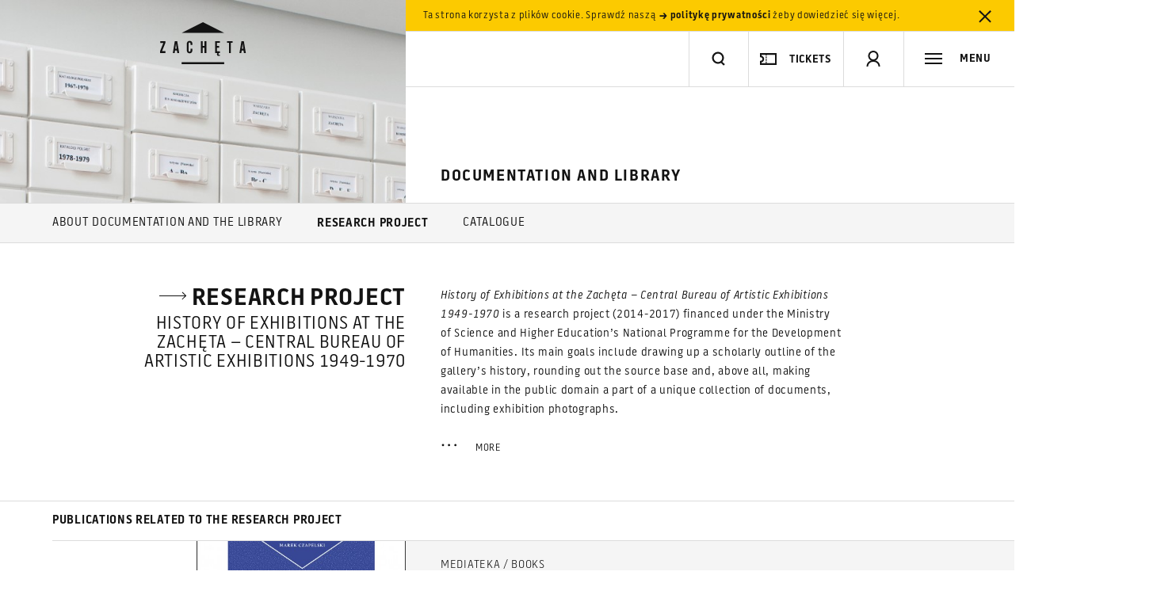

--- FILE ---
content_type: text/html; charset=UTF-8
request_url: https://zacheta.art.pl/en/dokumentacja-i-biblioteka/projekt-badawczy
body_size: 110875
content:
<!DOCTYPE HTML>
<!--[if lt IE 9]>    <html class="no-js lt-ie9" lang="en"> <![endif]-->
<!--[if IE 9]>    <html class="no-js lt-ie10" lang="en"> <![endif]-->
<!--[if gt IE 9]><!--> <html class="no-js" lang="en"> <!--<![endif]-->

<head>
    <meta charset="utf-8">
    <!--[if IE]><meta http-equiv='X-UA-Compatible' content='IE=edge,chrome=1'><![endif]-->
    <meta name="viewport" content="width=device-width, minimum-scale=1, maximum-scale=1, minimal-ui">

    <title> - Zachęta Narodowa Galeria Sztuki</title>
    <meta name="description" content="">
    <meta property="fb:app_id" content="984638061557890" />
    <meta property="og:description" content="">
    <meta property="og:title" content=" - Zachęta Narodowa Galeria Sztuki">
    <meta property="og:image" content="http://zacheta.art.pl">
    <meta property="og:image:width" content="" />
    <meta property="og:image:height" content="" />
    <meta name="author" content="Huncwot.com">

    <script type="text/javascript">
        WebFontConfig = {
            custom: { families: ['Battersea']},
            active: function(){
                if( typeof(Site) !== "undefined" ) {
                  Site.onResize();
                }
            }
        };
        (function() {
          var wf = document.createElement('script');
          wf.src = ('https:' == document.location.protocol ? 'https' : 'http') +
          '://ajax.googleapis.com/ajax/libs/webfont/1/webfont.js';
          wf.type = 'text/javascript';
          wf.async = 'true';
          var s = document.getElementsByTagName('script')[0];
          s.parentNode.insertBefore(wf, s);
        })();
    </script>

    <link rel="stylesheet" href="/public/frontend/css/style.css?v=1.0.91">

    <link rel="icon" href="/favicon.png">
    <link rel="apple-touch-icon-precomposed" sizes="180x180" href="/public/frontend/images/icon-180.png">
    <link rel="apple-touch-icon-precomposed" sizes="152x152" href="/public/frontend/images/icon-152.png">
    <link rel="apple-touch-icon-precomposed" sizes="144x144" href="/public/frontend/images/icon-144.png">
    <link rel="apple-touch-icon-precomposed" sizes="72x72" href="/public/frontend/images/icon-72.png">

    <script src='https://www.google.com/recaptcha/api.js?onload=createRecaptcha&amp;render=explicit' async defer></script>

<!-- Google tag (gtag.js) -->
<script async src="https://www.googletagmanager.com/gtag/js?id=G-FSK9RR1WL6"></script>
<script>
  window.dataLayer = window.dataLayer || [];
  function gtag(){dataLayer.push(arguments);}
  gtag('js', new Date());

  gtag('config', 'G-FSK9RR1WL6');
</script>

<!-- Google Tag Manager -->
<script>(function(w,d,s,l,i){w[l]=w[l]||[];w[l].push({'gtm.start':
new Date().getTime(),event:'gtm.js'});var f=d.getElementsByTagName(s)[0],
j=d.createElement(s),dl=l!='dataLayer'?'&l='+l:'';j.async=true;j.src=
'https://www.googletagmanager.com/gtm.js?id='+i+dl;f.parentNode.insertBefore(j,f);
})(window,document,'script','dataLayer','GTM-TV972VV');</script>
<!-- End Google Tag Manager -->

<!-- Google tag (gtag.js) -->
<script async src="https://www.googletagmanager.com/gtag/js?id=GT-MJBXQ5X6"></script>
<script>
  window.dataLayer = window.dataLayer || [];
  function gtag(){dataLayer.push(arguments);}
  gtag('js', new Date());

  gtag('config', 'GT-MJBXQ5X6');
</script>



<!-- Facebook Pixel Code -->
<script>
!function(f,b,e,v,n,t,s)
{if(f.fbq)return;n=f.fbq=function(){n.callMethod?
n.callMethod.apply(n,arguments):n.queue.push(arguments)};
if(!f._fbq)f._fbq=n;n.push=n;n.loaded=!0;n.version='2.0';
n.queue=[];t=b.createElement(e);t.async=!0;
t.src=v;s=b.getElementsByTagName(e)[0];
s.parentNode.insertBefore(t,s)}(window,document,'script',
'https://connect.facebook.net/en_US/fbevents.js');
fbq('init', '700563224105176');
fbq('track', 'PageView');
</script>
<noscript>
<img height="1" width="1"
src="https://www.facebook.com/tr?id=700563224105176&ev=PageView
&noscript=1"/>
</noscript>
<!-- End Facebook Pixel Code -->

</head>

<body >
    <!--[if lt IE 9]><script type="text/javascript">window.location = "/ie8_PL.html";</script><![endif]-->

<!-- Google Tag Manager (noscript) -->
<noscript><iframe src="https://www.googletagmanager.com/ns.html?id=GTM-TV972VV"
height="0" width="0" style="display:none;visibility:hidden"></iframe></noscript>



<!-- End Google Tag Manager (noscript) -->

    <script>
        window.fbAsyncInit = function() {
            FB.init({
                appId: '984638061557890',
                status: true,
                cookie: true,
                xfbml: true,
                oauth: true,
                version: 'v2.5'
            });
        };

        (function(d, s, id){
         var js, fjs = d.getElementsByTagName(s)[0];
         if (d.getElementById(id)) {return;}
         js = d.createElement(s); js.id = id;
         js.src = "//connect.facebook.net/en_US/sdk.js";
         fjs.parentNode.insertBefore(js, fjs);
       }(document, 'script', 'facebook-jssdk'));
        </script>


    <header class="header" id="header">
                <div class="cookies" id="cookies">
            <div class="leftside"></div><!--
         --><div class="rightside">
                <div class="cookies-inner">Ta strona korzysta z plików cookie. Sprawdź naszą <a href="/en/polityka-prywatnosci"><svg class="icon-small-arrow-bold-right"  xmlns="http://www.w3.org/2000/svg" width="13" height="22" viewBox="-5 22 13 22" enable-background="new -5 22 13 22"><path fill="#141414" d="M6.5 33l-3.1 3.7h-2.2l2.4-2.8h-6.1v-1.7h6.2l-2.4-2.8h2.2l3 3.6z"/></svg> politykę prywatności</a> żeby dowiedzieć się więcej. <a href="#"  data-api='{"action": "cookie-alert", "callback": ""}' class="close close-cookies"><svg class="icon-close"  xmlns="http://www.w3.org/2000/svg" width="36" height="36" viewBox="0 0 36 36"><polygon fill="#131313" points="24.4,26.6 25.8,25.2 19.4,18.8 25.8,12.5 24.4,11.1 18,17.4 11.6,11.1 10.2,12.5 16.6,18.8 10.2,25.2 11.6,26.6 18,20.2"/></svg></a></div>
            </div>
        </div>
                <div class="leftside">
            <div class="header-tint"></div>
            <div class="header-logo">
                <h1>
                    <a href="/en" id="logo" title="Strona główna">
                        <svg class="svg-logo" version="1.1" xmlns="http://www.w3.org/2000/svg" xmlns:xlink="http://www.w3.org/1999/xlink" x="0px" y="0px" width="112px" height="54px" viewBox="0 0 112 54" xml:space="preserve">
                            <title>Strona główna</title>
                            <polygon fill="black" points="29.2,53 82.9,53 82.9,50.6 29.2,50.6 29.2,53 "/>
                            <polygon fill="black" points="29.3,13.4 56.1,0 82.9,13.4 29.3,13.4 "/>
                            <polygon fill="black" points="2.3,26.2 6.1,26.2 2,36.6 2,38.9 8.7,38.9 8.7,36.6 4.5,36.6 8.7,26.1 8.7,23.9 2.3,23.9 "/>
                            <path fill="black" d="M20.6,23.9l-2.5,15h2.3l0.5-3.2h2.3l0.5,3.2h2.4l-2.5-15H20.6z M21.2,33.5l0.8-6.3h0.1l0.8,6.3H21.2z"/>
                            <path fill="black" d="M39.4,23.6c-1.1,0-2,0.3-2.7,1c-0.6,0.7-1,1.6-1,2.8v7.7c0,1.4,0.3,2.4,0.9,3.1c0.6,0.7,1.5,1.1,2.7,1.1
                                c1.1,0,2-0.4,2.6-1.1c0.6-0.7,0.9-1.7,0.9-3v-1.6h-2.4v2c0,0.5-0.1,0.9-0.3,1.2c-0.2,0.3-0.5,0.4-0.9,0.4c-0.4,0-0.7-0.1-0.9-0.4 c-0.2-0.3-0.3-0.7-0.3-1.2v-8.4c0-0.5,0.1-0.9,0.3-1.2c0.2-0.3,0.5-0.4,0.9-0.4c0.4,0,0.7,0.1,0.9,0.4c0.2,0.3,0.3,0.6,0.3,1.2v1.6 h2.4v-1.4c0-1.2-0.3-2.1-0.9-2.8C41.3,23.9,40.4,23.6,39.4,23.6z"/>
                            <polygon fill="black" points="58.1,30 55.7,30 55.7,23.9 53.5,23.9 53.5,38.9 55.7,38.9 55.7,32.2 58.1,32.2 58.1,38.9 60.4,38.9 60.4,23.9 58.1,23.9 "/>
                            <path fill="black" d="M71.4,38.9h2.9c-0.1,0.1-0.1,0.2-0.2,0.4c-0.2,0.4-0.3,0.9-0.3,1.3c0,0.7,0.2,1.2,0.5,1.5c0.3,0.3,0.9,0.5,1.6,0.5h0.7v0
                                c0,0,0,0,0.1,0h0.7v-1.4h-0.7c-0.4,0-0.7-0.1-0.8-0.2c-0.2-0.2-0.2-0.4-0.2-0.8c0-0.4,0.1-0.8,0.3-1.2h1.5v-2.3h-3.7v-4.5h2.7V30 h-2.7v-3.9h3.7v-2.2h-6V38.9z"/>
                            <polygon fill="black" points="86.5,26.1 88.9,26.1 88.9,38.9 91.2,38.9 91.2,26.1 93.6,26.1 93.6,23.9 86.5,23.9 "/>
                            <path fill="black" d="M107.7,23.9h-3l-2.5,15h2.3l0.5-3.2h2.3l0.5,3.2h2.4L107.7,23.9z M105.3,33.5l0.8-6.3h0.1l0.8,6.3H105.3z"/>
                        </svg>
                                            </a>
                </h1>
            </div>
        </div><!--
     --><div class="rightside">
            <div class="header-main">
                <div class="header-search header-item fit-search" id="search-wrap">
                    <form action="/en/szukaj/">
                        <input type="search" id="search-input" name="q" autocomplete="off"/>
                    </form>
                    <div class="header-search-inner">
                        <div class="header-divider"></div>
                        <a href="#search" class="toggle-search" title="szukaj"><svg class="icon-search"  xmlns="http://www.w3.org/2000/svg" width="22" height="22" viewBox="-18 20 22 22" enable-background="new -18 20 22 22"><title>Szukaj</title><path fill="#141414" d="M-8 37.5c-4.1 0-7.5-3.4-7.5-7.5s3.4-7.5 7.5-7.5 7.5 3.4 7.5 7.5c0 4-3.4 7.5-7.5 7.5zm0-12.8c-3 0-5.3 2.4-5.3 5.3s2.4 5.3 5.3 5.3 5.3-2.3 5.3-5.3-2.4-5.3-5.3-5.3z"/><line stroke="#141414" stroke-width="2.2" stroke-miterlimit="10" x1="-3.7" y1="35.4" x2="1.6" y2="40.6" fill="none"/></svg></a>
                        <button type="reset" class="clear-search close"><svg class="icon-close"  xmlns="http://www.w3.org/2000/svg" width="36" height="36" viewBox="0 0 36 36"><polygon fill="#131313" points="24.4,26.6 25.8,25.2 19.4,18.8 25.8,12.5 24.4,11.1 18,17.4 11.6,11.1 10.2,12.5 16.6,18.8 10.2,25.2 11.6,26.6 18,20.2"/></svg></button>
                    </div>
                </div><!--
             --><div class="search-live-results fit-search invert" id="search-live-results">
                    <ul id="search-live-list"></ul>
                    <a href="#" class="all-results"><svg class="icon-arrow-right"  xmlns="http://www.w3.org/2000/svg" width="36" height="11" viewBox="0 0 36 11"><rect x="1" y="5" fill="#131313" width="33" height="1"/><polygon fill="#131313" points="35.2,5.4 35.2,5.4 35.2,5.4 34.5,4.7 34.5,4.7 32.6,2.8 30.3,0.5 29.6,1.2 33.8,5.4 29.5,9.6 30.2,10.3 32.3,8.2 34.5,6.1 34.5,6.1"/></svg> Zobacz wszystkie wyniki (<span class="search-live-count"></span>)</a>
                    <p id="search-live-empty" class="no-results">Brak wyników. Wpisz ponownie zapytanie.</p>
                </div><div class="header-buy header-item">
                    <div class="header-divider"></div><button class="button-buy button-header"><svg class="icon-ticket"  version="1.1" xmlns="http://www.w3.org/2000/svg" xmlns:xlink="http://www.w3.org/1999/xlink" x="0px" y="0px" viewBox="0 0 20 14" enable-background="new 0 0 20 14" xml:space="preserve">
    <path fill="none" stroke="#141414" stroke-width="2" d="M19,1v12H1v-3l0,0h0.2C1.9,10,2.5,9.7,3,9.3l0.1-0.1C3.7,8.6,4,7.8,4,7
	S3.7,5.4,3.1,4.9C2.6,4.3,1.8,4,1,4l0,0V1H19z" />
    <line fill="none" stroke="#141414" stroke-linecap="square" stroke-dasharray="1,2" x1="7.5" y1="1.5" x2="7.5" y2="13.5" />
</svg><p>tickets</p></button>
                 </div><!--
             --><div class="header-profile header-item phone-hide"><div class="header-divider"></div><a href="#signup" class="toggle-signup"><svg class="icon-user"  xmlns="http://www.w3.org/2000/svg" width="22" height="26" viewBox="-6 6 22 26" enable-background="new -6 6 22 26"><path fill="#141414" d="M5 22c-3.6 0-6.5-2.9-6.5-6.5s2.9-6.5 6.5-6.5 6.5 2.9 6.5 6.5-2.9 6.5-6.5 6.5zm0-11c-2.5 0-4.5 2-4.5 4.5s2 4.5 4.5 4.5 4.5-2 4.5-4.5-2-4.5-4.5-4.5z"/><path fill="#141414" d="M13.5 29h-2c0-4.1-3.3-6-6.5-6s-6.5 1.9-6.5 6h-2c0-4.7 3.5-8 8.5-8s8.5 3.3 8.5 8z"/></svg><svg class="icon-close"  xmlns="http://www.w3.org/2000/svg" width="36" height="36" viewBox="0 0 36 36"><polygon fill="#131313" points="24.4,26.6 25.8,25.2 19.4,18.8 25.8,12.5 24.4,11.1 18,17.4 11.6,11.1 10.2,12.5 16.6,18.8 10.2,25.2 11.6,26.6 18,20.2"/></svg></a></div><!--
--><div class="header-basket  header-item phone-hide"><div class="header-divider"></div><a href="/en/e-sklep/koszyk"><svg class="icon-basket"  xmlns="http://www.w3.org/2000/svg" width="22" height="22" viewBox="0 0 22 22"><path fill="#141414" d="M17.8 20h-13.6l-3.5-13h20.6l-3.5 13zm-12-2h10.5l2.5-9h-15.5l2.5 9z"/><polygon fill="#141414" points="7.1,1.5 5.6,4.5 4.1,7.5 5.9,8.4 7.4,5.4 8.9,2.4"/><polygon fill="#141414" points="14.9,1.5 13.1,2.4 14.8,5.7 16.1,8.4 17.9,7.5"/><rect x="10" y="10" width="2" height="6" fill="none"/><rect x="8" y="12" width="6" height="2" fill="none"/></svg><q class="basket-count">0</q></a></div><!--
             --><div class="header-toggle-nav header-item"><div class="header-divider"></div><a href="#menu" class="toggle-nav"><svg class="icon-menu"  xmlns="http://www.w3.org/2000/svg" width="22" height="22" viewBox="0 0 22 22"><rect y="4" fill="#141414" width="22" height="2"/><rect y="10" fill="#141414" width="22" height="2"/><rect y="16" fill="#141414" width="22" height="2"/></svg><span class="label">MENU</span></a></div>
            </div>
        </div>
</header>
    <div class="navigation invert" id="menu">


        <a class="language toggle-label" href="/pl/dokumentacja-i-biblioteka/projekt-badawczy?setlang=1" data-history="false">
        <span>Zmień język: <strong>Polski</strong>
        </span>
    </a>


    <div class="navigation-header phone-only">

                        <a href="#signup" class="toggle-signup"><svg class="icon-user"  xmlns="http://www.w3.org/2000/svg" width="22" height="26" viewBox="-6 6 22 26" enable-background="new -6 6 22 26"><path fill="#141414" d="M5 22c-3.6 0-6.5-2.9-6.5-6.5s2.9-6.5 6.5-6.5 6.5 2.9 6.5 6.5-2.9 6.5-6.5 6.5zm0-11c-2.5 0-4.5 2-4.5 4.5s2 4.5 4.5 4.5 4.5-2 4.5-4.5-2-4.5-4.5-4.5z"/><path fill="#141414" d="M13.5 29h-2c0-4.1-3.3-6-6.5-6s-6.5 1.9-6.5 6h-2c0-4.7 3.5-8 8.5-8s8.5 3.3 8.5 8z"/></svg></a>
        
                
                <a href="#menu" class="toggle-nav"><svg class="icon-close"  xmlns="http://www.w3.org/2000/svg" width="36" height="36" viewBox="0 0 36 36"><polygon fill="#131313" points="24.4,26.6 25.8,25.2 19.4,18.8 25.8,12.5 24.4,11.1 18,17.4 11.6,11.1 10.2,12.5 16.6,18.8 10.2,25.2 11.6,26.6 18,20.2"/></svg></a>
    </div>


        


    <div class="navigation-inner">

                <nav>
            
                            <ul>                                <li><a href="/en/wizyta">Visit</a></li>
                                                                                            <li><a href="/en/wystawy">Exhibitions</a></li>
                                                                                            <li><a href="/en/kalendarz">Calendar</a></li>
                                                                                            <li><a href="/en/edukacja">Education</a></li>
                                                                            </ul>                                            <ul>                                <li><a href="/en/kolekcja">Collection</a></li>
                                                                                            <li><a href="/en/mediateka-i-publikacje">Multimedia and Publications</a></li>
                                                                                            <li><a href="/en/dokumentacja-i-biblioteka">Documentation and library</a></li>
                                                                            </ul>                                            <ul>                                <li><a href="/en/biennale">Venice Biennale</a></li>
                                                                            </ul>                                            <ul>                                <li><a href="/en/e-sklep">E-bookshop</a></li>
                                                                                            <li><a href="/en/o-nas">About us</a></li>
                                                                                            <li><a href="/en/prasa">Press</a></li>
                                                                                            <li><a href="/en/popc">Open Zachęta</a></li>
                                                                                            <li><a href="/en/sygnalisci"></a></li>
                                                                                            <li><a href="/en/rodo">RODO</a></li>
                                                        </ul>
        
            <div class="phone-only">
                    <ul class="nav-secondary">
                                            <li><a href="/en/kontakt">Contact</a></li>
                                            <li><a href="/en/aktualnosci">News</a></li>
                                            <li><a href="/en/komunikaty">Announcements</a></li>
                                            <li><a href="/en/partnerzy">Partners</a></li>
                                            <li><a href="/en/prasa">Press</a></li>
                                            <li><a href="/en/dla-firm">Corporate support &amp; events</a></li>
                                            <li><a href="/en/polityka-prywatnosci">Privacy policy</a></li>
                                            <li><a href="/en/deklaracja-dostepnosci">Declaration of accessibility</a></li>
                                        </ul>
                    <ul class="nav-links">
                        <li>
                            <a href="http://bip.zacheta.art.pl" target="_blank"><svg class="icon-bip-invert"  xmlns="http://www.w3.org/2000/svg" width="23" height="26.2" viewBox="0 0 23 26.2"><g fill="#DCDCDC"><path d="M12.5 7.1c.6 0 1-.5 1-1s-.4-1-1-1c-.5 0-1 .5-1 1s.5 1 1 1zM18.9 7.1c.5 0 1-.5 1-1s-.5-1-1-1c-.6 0-1.1.5-1 1 0 .5.5 1 1 1zM0 0v21h18l5 5.2v-26.2h-23zm17 6.2c0-.8.6-1.5 1.3-1.8.8-.2 1.6 0 2.1.7s.5 1.6 0 2.2c-.5.7-1.3.9-2.1.7-.2-.1-.3-.1-.3-.1v.9s-.2.5-.6.5c-.3 0-.4-.2-.4-.5v-2.6zm-.7 1.7c-.1.2-.4.3-.6.1-.5-.2-.7-.7-.7-1.1v-2.2c0-.3.2-.4.4-.4.3 0 .4.2.5.4v1.9000000000000001c0 .3.1.5.3.7.3.2.2.4.1.6zm-.9-5.1c.3 0 .5.2.5.5s-.2.5-.5.5-.5-.2-.5-.5.2-.5.5-.5zm-4.7.5c0-.3.4-.5.7-.5.3 0 .6.2.6.5v1s.8-.1 1.2-.1c1 .2 1.5 1.1 1.4 2.1-.1.9-1 1.6-2 1.6s-1.8-.7-1.9-1.7c-.1-1 0-1.9 0-2.9zm11.3 20.2l-3.5-3.5h-17.5v-10h21v13.5z"/></g></svg></a>
                        </li>
                        <li>
                            <div class="nav-link-fund"><svg class="icon-fund-invert"  viewBox="0 0 90 42" version="1.1" xmlns="http://www.w3.org/2000/svg" xmlns:xlink="http://www.w3.org/1999/xlink">
    <title>Group Copy</title>
    <g id="Page-1" stroke="none" stroke-width="1" fill-rule="evenodd">
        <g id="Artboard" transform="translate(-146.000000, -105.000000)" fill="#FFFFFE">
            <g id="Group-Copy" transform="translate(146.300000, 105.621000)">
                <polyline id="Fill-453" points="30.607522 15.3344505 30.607522 7.6697033 35.4440773 7.6697033 35.4440773 8.8532967 31.9977504 8.8532967 31.9977504 10.8109341 35.0571529 10.8109341 35.0571529 11.9945275 31.9977504 11.9945275 31.9977504 15.3344505 30.607522 15.3344505"></polyline>
                <path d="M41.0544815,15.0361868 C40.7980316,15.1024176 40.4650967,15.1704505 40.0511775,15.2407363 C39.6372583,15.3105714 39.1873462,15.3457143 38.6924429,15.3457143 C38.2290334,15.3457143 37.842109,15.2794835 37.5271705,15.1465714 C37.212232,15.0136593 36.9647803,14.8298352 36.7758172,14.5937473 C36.5868541,14.3576593 36.4518805,14.0756154 36.3708963,13.7476154 C36.2899121,13.4196154 36.24942,13.0600769 36.24942,12.669 L36.24942,9.4281978 L37.5901582,9.4281978 L37.5901582,12.459044 C37.5901582,13.0780989 37.6801406,13.5205385 37.8601054,13.7863626 C38.0400703,14.0517363 38.3550088,14.1841978 38.8049209,14.1841978 C38.9668893,14.1841978 39.1378559,14.176989 39.3178207,14.1621209 C39.4977856,14.1472527 39.6327592,14.1287802 39.7182425,14.1071538 L39.7182425,9.4281978 L41.0544815,9.4281978 L41.0544815,15.0361868" id="Fill-454"></path>
                <path d="M42.6921617,9.73817582 C42.9486116,9.66473626 43.2815466,9.59445055 43.6954657,9.52821978 C44.1093849,9.46153846 44.5637961,9.4281978 45.0631986,9.4281978 C45.5356063,9.4281978 45.931529,9.49307692 46.2464675,9.62193407 C46.561406,9.75124176 46.8178559,9.93191209 47.0023199,10.1639451 C47.191283,10.395978 47.3217575,10.6766703 47.4027417,11.0046703 C47.4792267,11.3326703 47.5152197,11.6922088 47.5152197,12.0828352 L47.5152197,15.3344505 L46.1789807,15.3344505 L46.1789807,12.2932418 C46.1789807,11.9832637 46.1609842,11.7196923 46.1204921,11.5020769 C46.08,11.2849121 46.0125132,11.1078462 45.9225308,10.9713297 C45.8280492,10.8348132 45.7020738,10.7356923 45.5446046,10.6726154 C45.3871353,10.609989 45.1936731,10.5789011 44.9642179,10.5789011 C44.7977504,10.5789011 44.6177856,10.5897143 44.4333216,10.6117912 C44.2533568,10.6338681 44.113884,10.6523407 44.0284007,10.6672088 L44.0284007,15.3344505 L42.6921617,15.3344505 L42.6921617,9.73817582" id="Fill-455"></path>
                <path d="M50.1337083,12.2932418 C50.1337083,12.883011 50.273181,13.3457253 50.5521265,13.6809341 C50.8355712,14.0165934 51.2224956,14.1841978 51.7128998,14.1841978 C51.9288576,14.1841978 52.1088225,14.1751868 52.2617926,14.1567143 C52.4102636,14.1382418 52.536239,14.117967 52.6307206,14.0958901 L52.6307206,10.7775934 C52.5137434,10.6969451 52.3562742,10.6212527 52.1583128,10.550967 C51.9648506,10.4811319 51.757891,10.445989 51.5374341,10.445989 C51.051529,10.445989 50.6960984,10.6117912 50.4711424,10.9438462 C50.2461863,11.2754505 50.1337083,11.7250989 50.1337083,12.2932418 Z M53.9669596,15.0249231 C53.7015114,15.106022 53.3685764,15.1794615 52.9681547,15.2461429 C52.5677329,15.3123736 52.1448155,15.3457143 51.7039016,15.3457143 C51.2449912,15.3457143 50.8355712,15.2754286 50.4756415,15.1353077 C50.1157118,14.9956374 49.8097715,14.7942418 49.5533216,14.5324725 C49.3013708,14.2711538 49.1034095,13.953967 48.9684359,13.5818132 C48.8334622,13.2092088 48.7659754,12.7906484 48.7659754,12.3261319 C48.7659754,11.8692747 48.8199649,11.4543187 48.936942,11.0821648 C49.04942,10.7095604 49.2158875,10.3905714 49.4363445,10.1251978 C49.6613005,9.85982418 49.9267487,9.65527473 50.2461863,9.51154945 C50.5611248,9.36782418 50.9255536,9.29573626 51.3394728,9.29573626 C51.6184183,9.29573626 51.8658699,9.32907692 52.0773286,9.39530769 C52.2932865,9.46153846 52.4777504,9.53542857 52.6307206,9.61652747 L52.6307206,7.89092308 L53.9669596,7.6697033 L53.9669596,15.0249231 L53.9669596,15.0249231 Z" id="Fill-456"></path>
                <path d="M60.3377153,15.0361868 C60.0812654,15.1024176 59.7483304,15.1704505 59.3344112,15.2407363 C58.9204921,15.3105714 58.47058,15.3457143 57.9756766,15.3457143 C57.5122671,15.3457143 57.1253427,15.2794835 56.8104042,15.1465714 C56.4954657,15.0136593 56.2480141,14.8298352 56.059051,14.5937473 C55.8700879,14.3576593 55.7351142,14.0756154 55.6541301,13.7476154 C55.5731459,13.4196154 55.5326538,13.0600769 55.5326538,12.669 L55.5326538,9.4281978 L56.8688928,9.4281978 L56.8688928,12.459044 C56.8688928,13.0780989 56.9588752,13.5205385 57.1433392,13.7863626 C57.323304,14.0517363 57.6382425,14.1841978 58.0836555,14.1841978 C58.250123,14.1841978 58.4210896,14.176989 58.6010545,14.1621209 C58.7810193,14.1472527 58.915993,14.1287802 59.0014763,14.1071538 L59.0014763,9.4281978 L60.3377153,9.4281978 L60.3377153,15.0361868" id="Fill-457"></path>
                <path d="M63.4196134,14.2396154 C63.7750439,14.2396154 64.0314938,14.1972637 64.1934622,14.1125604 C64.3554306,14.0278571 64.4364148,13.8823297 64.4364148,13.6755275 C64.4364148,13.484044 64.3509315,13.3254505 64.1754657,13.1997473 C64.0044991,13.0749451 63.7165554,12.9384286 63.3206327,12.7906484 C63.0776801,12.7023407 62.8572232,12.6081758 62.6547627,12.5086044 C62.4523023,12.409033 62.2768366,12.2932418 62.1283656,12.1603297 C61.9798946,12.0274176 61.8629174,11.867022 61.7819332,11.6791429 C61.6964499,11.4912637 61.6514587,11.261033 61.6514587,10.988 C61.6514587,10.4572527 61.84942,10.0386923 62.2408436,9.73276923 C62.627768,9.42684615 63.1586643,9.27365934 63.8290334,9.27365934 C64.1664675,9.27365934 64.4904042,9.3051978 64.8008436,9.36782418 C65.111283,9.43045055 65.3407381,9.49127473 65.4982074,9.5502967 L65.2552548,10.6338681 C65.1067838,10.5676374 64.9178207,10.5068132 64.6883656,10.4513956 C64.4634095,10.395978 64.1979613,10.3684945 63.8965202,10.3684945 C63.6220738,10.3684945 63.4016169,10.4149011 63.2306503,10.5068132 C63.0641828,10.5991758 62.9786995,10.7410989 62.9786995,10.9325824 C62.9786995,11.0285495 62.996696,11.1132527 63.0281898,11.1871429 C63.0596837,11.261033 63.1181722,11.3290659 63.1991564,11.3916923 C63.2801406,11.4543187 63.3881195,11.5169451 63.518594,11.5795714 C63.6535677,11.6421978 63.815536,11.7066264 64.0044991,11.7733077 C64.3239367,11.8913516 64.5893849,12.0071429 64.8143409,12.1215824 C65.0347979,12.236022 65.2147627,12.3648791 65.3587346,12.5086044 C65.5027065,12.6523297 65.6061863,12.8167802 65.6736731,13.0010549 C65.7411599,13.1853297 65.7726538,13.4065495 65.7726538,13.6647143 C65.7726538,14.2175385 65.5701933,14.6360989 65.1607733,14.9199451 C64.7513533,15.2037912 64.1664675,15.3457143 63.4106151,15.3457143 C62.9022144,15.3457143 62.4927944,15.3033626 62.182355,15.2182088 C61.8719156,15.1335055 61.6559578,15.0654725 61.5299824,15.0136593 L61.7639367,13.8967473 C61.9618981,13.9778462 62.2003515,14.0553407 62.4747979,14.1287802 C62.7537434,14.2026703 63.0686819,14.2396154 63.4196134,14.2396154" id="Fill-458"></path>
                <path d="M70.9961336,10.4901429 C70.8476626,10.6451319 70.6542004,10.8627473 70.4157469,11.1425385 C70.1772935,11.4232308 69.9208436,11.7345604 69.6508963,12.0774286 C69.3764499,12.4202967 69.1020035,12.778033 68.8275571,13.1501868 C68.5486116,13.5227912 68.3011599,13.8782747 68.080703,14.2175385 L71.0636204,14.2175385 L71.0636204,15.3344505 L66.4700176,15.3344505 L66.4700176,14.504989 C66.6319859,14.2103297 66.8344464,13.8895385 67.0773989,13.5430659 C67.3203515,13.1965934 67.5678032,12.8478681 67.8287522,12.4977912 C68.0852021,12.1472637 68.341652,11.8138571 68.5936028,11.4966703 C68.8500527,11.1799341 69.0750088,10.9032967 69.2729701,10.6672088 L66.6139895,10.6672088 L66.6139895,9.5502967 L70.9961336,9.5502967 L70.9961336,10.4901429" id="Fill-459"></path>
                <path d="M75.6032337,11.739967 C75.6032337,11.5556923 75.576239,11.3804286 75.5267487,11.2146264 C75.4727592,11.0488242 75.3962742,10.9050989 75.2972935,10.7834505 C75.1983128,10.6618022 75.0768366,10.5658352 74.9328647,10.4955495 C74.7888928,10.4257143 74.6179262,10.3905714 74.4199649,10.3905714 C74.2130053,10.3905714 74.0330404,10.4293187 73.8800703,10.5068132 C73.7226011,10.5843077 73.5921265,10.6856813 73.4886467,10.8109341 C73.3806678,10.9361868 73.2996837,11.0803626 73.236696,11.2421099 C73.1782074,11.4047582 73.1377153,11.5705604 73.1197188,11.739967 L75.6032337,11.739967 Z M71.7249912,12.3373956 C71.7249912,11.8282747 71.8014763,11.3826813 71.9544464,10.9988132 C72.1029174,10.6158462 72.3053779,10.2968571 72.5528295,10.0422967 C72.8047803,9.78773626 73.0927241,9.59625275 73.4166608,9.46694505 C73.7405975,9.33808791 74.0690334,9.27365934 74.4109666,9.27365934 C75.202812,9.27365934 75.8236907,9.52056044 76.2691037,10.0148132 C76.7145167,10.5086154 76.9394728,11.2461648 76.9394728,12.2265604 C76.9394728,12.3004505 76.9349736,12.3833516 76.9349736,12.4757143 C76.9304745,12.5680769 76.9259754,12.650978 76.9169772,12.7244176 L73.1062214,12.7244176 C73.1422144,13.1889341 73.3086819,13.5484725 73.5966257,13.8025824 C73.8890685,14.0571429 74.3119859,14.1841978 74.8608787,14.1841978 C75.1848155,14.1841978 75.4817575,14.1549121 75.7517047,14.0958901 C76.021652,14.0368681 76.2331107,13.9742418 76.3860808,13.908011 L76.5615466,15.0028462 C76.4895606,15.0397912 76.3860808,15.0785385 76.2601054,15.1190879 C76.1296309,15.1596374 75.9856591,15.1965824 75.8191916,15.2294725 C75.6527241,15.2628132 75.4727592,15.2902967 75.2837961,15.3123736 C75.0903339,15.3344505 74.8968717,15.3457143 74.6944112,15.3457143 C74.1905097,15.3457143 73.7450967,15.270022 73.3716696,15.1190879 C72.9937434,14.9677033 72.6878032,14.7577473 72.4448506,14.4883187 C72.2018981,14.2193407 72.0219332,13.9021538 71.9004569,13.5372088 C71.7834798,13.1722637 71.7249912,12.7726264 71.7249912,12.3373956 L71.7249912,12.3373956 Z" id="Fill-460"></path>
                <polyline id="Fill-461" points="30.607522 25.5515604 30.607522 17.8872637 35.5205624 17.8872637 35.5205624 19.0704066 31.9977504 19.0704066 31.9977504 20.9618132 35.1381371 20.9618132 35.1381371 22.1233297 31.9977504 22.1233297 31.9977504 24.3684176 35.7860105 24.3684176 35.7860105 25.5515604 30.607522 25.5515604"></polyline>
                <path d="M41.4953954,25.2532967 C41.2389455,25.3195275 40.9060105,25.388011 40.4920914,25.4578462 C40.0781722,25.5281319 39.6282601,25.5628242 39.1333568,25.5628242 C38.6699473,25.5628242 38.2830228,25.4965934 37.9680844,25.3636813 C37.657645,25.2307692 37.4056942,25.0469451 37.2167311,24.8108571 C37.0322671,24.5747692 36.8972935,24.2927253 36.8163093,23.9647253 C36.7353251,23.6367253 36.694833,23.2771868 36.694833,22.8861099 L36.694833,19.6457582 L38.0310721,19.6457582 L38.0310721,22.6761538 C38.0310721,23.2956593 38.1210545,23.7380989 38.3010193,24.0034725 C38.4809842,24.2688462 38.7959227,24.4013077 39.2458348,24.4013077 C39.4078032,24.4013077 39.5787698,24.3940989 39.7587346,24.3792308 C39.9386995,24.3648132 40.0736731,24.3463407 40.1591564,24.3242637 L40.1591564,19.6457582 L41.4953954,19.6457582 L41.4953954,25.2532967" id="Fill-462"></path>
                <path d="M46.4219332,20.9726264 C46.3139543,20.9361319 46.1609842,20.8973846 45.9630228,20.8568352 C45.7695606,20.8162857 45.5446046,20.796011 45.2836555,20.796011 C45.1396837,20.796011 44.9822144,20.8108791 44.8157469,20.8401648 C44.6492794,20.8694505 44.5368014,20.8951319 44.4693146,20.9176593 L44.4693146,25.5515604 L43.1330756,25.5515604 L43.1330756,20.0435934 C43.3895255,19.9480769 43.7134622,19.8575165 44.1003866,19.7728132 C44.482812,19.6881099 44.9147276,19.6457582 45.3871353,19.6457582 C45.4726186,19.6457582 45.5760984,19.6511648 45.6930756,19.6624286 C45.8100527,19.6732418 45.931529,19.6881099 46.0485062,19.7065824 C46.1654833,19.7250549 46.2779613,19.7471319 46.3904394,19.7728132 C46.4984183,19.7984945 46.5884007,19.8228242 46.6558875,19.8444505 L46.4219332,20.9726264" id="Fill-463"></path>
                <path d="M51.3709666,22.5103516 C51.3709666,21.935 51.2494903,21.4799451 51.0020387,21.1442857 C50.754587,20.8090769 50.4126538,20.641022 49.9672408,20.641022 C49.5263269,20.641022 49.1843937,20.8090769 48.936942,21.1442857 C48.6894903,21.4799451 48.5680141,21.935 48.5680141,22.5103516 C48.5680141,23.0929121 48.6894903,23.5538242 48.936942,23.8926374 C49.1843937,24.2319011 49.5263269,24.4013077 49.9672408,24.4013077 C50.4126538,24.4013077 50.754587,24.2319011 51.0020387,23.8926374 C51.2494903,23.5538242 51.3709666,23.0929121 51.3709666,22.5103516 Z M52.7386995,22.5103516 C52.7386995,22.9676593 52.6757118,23.383967 52.5407381,23.7601758 C52.4102636,24.1359341 52.2213005,24.4567253 51.978348,24.7220989 C51.7353954,24.9874725 51.4429525,25.1942747 51.1010193,25.3416044 C50.7590861,25.4893846 50.3811599,25.5628242 49.9672408,25.5628242 C49.5578207,25.5628242 49.1798946,25.4893846 48.8424605,25.3416044 C48.5050264,25.1942747 48.2125835,24.9874725 47.9696309,24.7220989 C47.7266784,24.4567253 47.5377153,24.1359341 47.4027417,23.7601758 C47.2632689,23.383967 47.1957821,22.9676593 47.1957821,22.5103516 C47.1957821,22.053044 47.2632689,21.6385385 47.4027417,21.2659341 C47.5377153,20.8937802 47.7266784,20.5747912 47.9741301,20.3094176 C48.2215817,20.0435934 48.5140246,19.839044 48.8514587,19.6953187 C49.1933919,19.5515934 49.5623199,19.4795055 49.9672408,19.4795055 C50.3721617,19.4795055 50.7455888,19.5515934 51.087522,19.6953187 C51.4339543,19.839044 51.7263972,20.0435934 51.9693497,20.3094176 C52.2123023,20.5747912 52.4012654,20.8937802 52.536239,21.2659341 C52.6712127,21.6385385 52.7386995,22.053044 52.7386995,22.5103516 L52.7386995,22.5103516 Z" id="Fill-464"></path>
                <path d="M57.8856942,22.686967 C57.8856942,22.089989 57.7507206,21.6254725 57.4852724,21.2934176 C57.2153251,20.9618132 56.7834095,20.796011 56.1850264,20.796011 C56.059051,20.796011 55.9285764,20.8014176 55.7936028,20.8122308 C55.6586292,20.8234945 55.5236555,20.8473736 55.393181,20.8843187 L55.393181,24.1913516 C55.5101582,24.2724505 55.6676274,24.3481429 55.8610896,24.417978 C56.0545518,24.4882637 56.2660105,24.522956 56.4864675,24.522956 C56.9723726,24.522956 57.3278032,24.3571538 57.5482601,24.0255495 C57.7732162,23.6934945 57.8856942,23.2474505 57.8856942,22.686967 Z M59.2579262,22.6648901 C59.2579262,23.1073297 59.1994376,23.5132747 59.0869596,23.8818242 C58.9699824,24.2503736 58.8080141,24.5675604 58.5920562,24.8329341 C58.3805975,25.0983077 58.1151494,25.3046593 57.7912127,25.4524396 C57.471775,25.5997692 57.1118453,25.6732088 56.7069244,25.6732088 C56.432478,25.6732088 56.1805272,25.6403187 55.9555712,25.5740879 C55.726116,25.5074066 55.5371529,25.433967 55.393181,25.3528681 L55.393181,27.597956 L54.056942,27.597956 L54.056942,19.9552857 C54.3268893,19.8818462 54.6643234,19.8115604 55.060246,19.7453297 C55.4561687,19.6786484 55.8790861,19.6457582 56.32,19.6457582 C56.7744112,19.6457582 57.1838313,19.7155934 57.543761,19.8557143 C57.9036907,19.9958352 58.2141301,20.1967802 58.4660808,20.4585495 C58.7225308,20.7203187 58.915993,21.0375055 59.0509666,21.4096593 C59.1904394,21.7822637 59.2579262,22.2003736 59.2579262,22.6648901 L59.2579262,22.6648901 Z" id="Fill-465"></path>
                <path d="M64.1259754,21.9570769 C64.1259754,21.7728022 64.1034798,21.597989 64.0494903,21.4317363 C64,21.2659341 63.9235149,21.1222088 63.8245343,21.0005604 C63.7255536,20.8789121 63.6040773,20.7829451 63.4601054,20.7131099 C63.3161336,20.6428242 63.145167,20.6076813 62.9472056,20.6076813 C62.740246,20.6076813 62.5602812,20.6464286 62.402812,20.7239231 C62.2498418,20.8014176 62.1193673,20.9027912 62.0113884,21.028044 C61.9079086,21.1537473 61.8224253,21.2974725 61.7639367,21.4592198 C61.7054482,21.6218681 61.6649561,21.7876703 61.6424605,21.9570769 L64.1259754,21.9570769 Z M60.252232,22.5545055 C60.252232,22.0458352 60.3242179,21.5997912 60.477188,21.2159231 C60.6301582,20.832956 60.8281195,20.513967 61.0800703,20.2594066 C61.327522,20.0048462 61.6154657,19.8133626 61.9394025,19.6840549 C62.2633392,19.5551978 62.5962742,19.4907692 62.9337083,19.4907692 C63.7300527,19.4907692 64.3509315,19.7381209 64.7963445,20.2319231 C65.2417575,20.7257253 65.4622144,21.4632747 65.4622144,22.4436703 C65.4622144,22.5175604 65.4622144,22.6004615 65.4577153,22.6928242 C65.4532162,22.7851868 65.448717,22.8680879 65.4397188,22.9415275 L61.6334622,22.9415275 C61.6694552,23.406044 61.8314236,23.7655824 62.1238664,24.0201429 C62.4118102,24.2742527 62.8347276,24.4013077 63.3881195,24.4013077 C63.7120562,24.4013077 64.0089982,24.372022 64.2744464,24.313 C64.5443937,24.253978 64.7558524,24.1913516 64.9133216,24.1251209 L65.0887873,25.219956 C65.0168014,25.2569011 64.9133216,25.2956484 64.7828471,25.3361978 C64.6568717,25.3767473 64.5084007,25.4136923 64.3419332,25.4465824 C64.1754657,25.4799231 64,25.5074066 63.8065378,25.5294835 C63.6175747,25.5515604 63.4196134,25.5628242 63.221652,25.5628242 C62.7132513,25.5628242 62.2723374,25.4871319 61.8944112,25.3361978 C61.5209842,25.1848132 61.2105448,24.9748571 60.9675923,24.7054286 C60.7246397,24.4364505 60.5446749,24.1192637 60.4276977,23.7543187 C60.3107206,23.3893736 60.252232,22.9897363 60.252232,22.5545055 L60.252232,22.5545055 Z" id="Fill-466"></path>
                <path d="M68.2921617,18.0751429 C68.2921617,18.3256484 68.2111775,18.5247912 68.0492091,18.6721209 C67.8872408,18.8199011 67.6937786,18.8937912 67.4733216,18.8937912 C67.2438664,18.8937912 67.0504042,18.8199011 66.8884359,18.6721209 C66.7264675,18.5247912 66.6454833,18.3256484 66.6454833,18.0751429 C66.6454833,17.816978 66.7264675,17.6142308 66.8884359,17.4669011 C67.0504042,17.3191209 67.2438664,17.2456813 67.4733216,17.2456813 C67.6937786,17.2456813 67.8872408,17.3191209 68.0492091,17.4669011 C68.2111775,17.6142308 68.2921617,17.816978 68.2921617,18.0751429 Z M66.0695958,27.6087692 C65.9751142,27.6087692 65.8401406,27.5997582 65.669174,27.5812857 C65.4937083,27.5628132 65.3407381,27.5276703 65.2102636,27.4763077 L65.3857293,26.3814725 C65.5476977,26.4328352 65.7456591,26.4585165 65.9706151,26.4585165 C66.2810545,26.4585165 66.4970123,26.3684066 66.6229877,26.1877363 C66.7489631,26.0070659 66.8119508,25.7358352 66.8119508,25.3749451 L66.8119508,19.7674066 L68.1481898,19.7674066 L68.1481898,25.397022 C68.1481898,26.148989 67.968225,26.7054176 67.6127944,27.0672088 C67.2528647,27.4280989 66.7399649,27.6087692 66.0695958,27.6087692 L66.0695958,27.6087692 Z" id="Fill-467"></path>
                <path d="M71.2300879,24.4567253 C71.5810193,24.4567253 71.8419684,24.4143736 72.0039367,24.3296703 C72.1659051,24.244967 72.2468893,24.0994396 72.2468893,23.8926374 C72.2468893,23.7011538 72.1569069,23.5425604 71.9859402,23.4173077 C71.8104745,23.2920549 71.5270299,23.1555385 71.1311072,23.0077582 C70.8881547,22.9194505 70.6631986,22.8252857 70.4607381,22.7257143 C70.2582777,22.6261429 70.082812,22.5103516 69.9343409,22.3774396 C69.7903691,22.244978 69.6733919,22.0845824 69.5879086,21.8962527 C69.5024253,21.7083736 69.4619332,21.4781429 69.4619332,21.2051099 C69.4619332,20.6743626 69.6553954,20.2558022 70.046819,19.9498791 C70.4382425,19.643956 70.9691388,19.4907692 71.6395079,19.4907692 C71.976942,19.4907692 72.3008787,19.5223077 72.6113181,19.5849341 C72.9172583,19.6475604 73.1512127,19.7083846 73.3041828,19.7674066 L73.0612302,20.850978 C72.9127592,20.7847473 72.7282953,20.7239231 72.4988401,20.668956 C72.2693849,20.6130879 72.0039367,20.5856044 71.7024956,20.5856044 C71.4325483,20.5856044 71.2120914,20.632011 71.0411248,20.7239231 C70.8701582,20.8162857 70.789174,20.9582088 70.789174,21.1496923 C70.789174,21.2456593 70.8026714,21.3303626 70.8386643,21.4042527 C70.8701582,21.4781429 70.9286467,21.5461758 71.0096309,21.6088022 C71.0906151,21.6714286 71.1940949,21.7340549 71.3290685,21.7966813 C71.4595431,21.8597582 71.6215114,21.9241868 71.8149736,21.9904176 C72.1299121,22.1084615 72.3998594,22.2247033 72.6203163,22.3386923 C72.8407733,22.4531319 73.0252373,22.581989 73.1692091,22.7257143 C73.3086819,22.8694396 73.4166608,23.0338901 73.4841476,23.2181648 C73.5471353,23.4024396 73.5831283,23.6236593 73.5831283,23.8818242 C73.5831283,24.4346484 73.3761687,24.8532088 72.9667487,25.1370549 C72.5618278,25.4209011 71.976942,25.5628242 71.2165905,25.5628242 C70.7081898,25.5628242 70.3032689,25.5204725 69.9928295,25.4357692 C69.6823902,25.3510659 69.4664323,25.2825824 69.3404569,25.2307692 L69.5744112,24.1138571 C69.7723726,24.1954066 70.0063269,24.2724505 70.2852724,24.3463407 C70.5597188,24.4202308 70.8746573,24.4567253 71.2300879,24.4567253" id="Fill-468"></path>
                <path d="M76.0981371,22.0233077 C76.2691037,21.8466923 76.4490685,21.657011 76.6425308,21.4538132 C76.8314938,21.2510659 77.0204569,21.0483187 77.2049209,20.8455714 C77.3893849,20.6428242 77.5648506,20.4472857 77.726819,20.2594066 C77.8932865,20.0715275 78.0372583,19.9075275 78.1542355,19.7674066 L79.7334271,19.7674066 C79.3644991,20.1805604 78.9775747,20.6076813 78.5681547,21.0501209 C78.1587346,21.4925604 77.7493146,21.9241868 77.3353954,22.3440989 C77.5558524,22.5288242 77.7898067,22.7518462 78.0327592,23.0136154 C78.2757118,23.2753846 78.5096661,23.5538242 78.7391213,23.8484835 C78.9685764,24.1435934 79.1800351,24.4387033 79.3779965,24.7333626 C79.5804569,25.0284725 79.7424253,25.3010549 79.8773989,25.5515604 L78.3297012,25.5515604 C78.1992267,25.3235824 78.0462566,25.0834396 77.8707909,24.8329341 C77.6998243,24.5824286 77.5153603,24.3391319 77.3128998,24.103044 C77.1149385,23.866956 76.912478,23.6439341 76.7055185,23.4335275 C76.4985589,23.2235714 76.3005975,23.0447033 76.0981371,22.8973736 L76.0981371,25.5515604 L74.7618981,25.5515604 L74.7618981,18.108033 L76.0981371,17.8872637 L76.0981371,22.0233077" id="Fill-469"></path>
                <path d="M80.7952197,25.5515604 L82.1314587,25.5515604 L82.1314587,19.7674066 L80.7952197,19.7674066 L80.7952197,25.5515604 Z M82.2709315,18.0751429 C82.2709315,18.3256484 82.1899473,18.5247912 82.0279789,18.6721209 C81.8660105,18.8199011 81.6770475,18.8937912 81.4565905,18.8937912 C81.2271353,18.8937912 81.0336731,18.8199011 80.8717047,18.6721209 C80.7097364,18.5247912 80.6287522,18.3256484 80.6287522,18.0751429 C80.6287522,17.816978 80.7097364,17.6142308 80.8717047,17.4669011 C81.0336731,17.3191209 81.2271353,17.2456813 81.4565905,17.2456813 C81.6770475,17.2456813 81.8660105,17.3191209 82.0279789,17.4669011 C82.1899473,17.6142308 82.2709315,17.816978 82.2709315,18.0751429 L82.2709315,18.0751429 Z" id="Fill-470"></path>
                <path d="M87.3189455,21.9570769 C87.3189455,21.7728022 87.2964499,21.597989 87.2424605,21.4317363 C87.1929701,21.2659341 87.1164851,21.1222088 87.0175044,21.0005604 C86.9185237,20.8789121 86.7970475,20.7829451 86.6530756,20.7131099 C86.5091037,20.6428242 86.3381371,20.6076813 86.1401757,20.6076813 C85.9332162,20.6076813 85.7532513,20.6464286 85.5957821,20.7239231 C85.442812,20.8014176 85.3123374,20.9027912 85.2043585,21.028044 C85.0963796,21.1537473 85.0153954,21.2974725 84.9569069,21.4592198 C84.8984183,21.6218681 84.8579262,21.7876703 84.8354306,21.9570769 L87.3189455,21.9570769 Z M83.4452021,22.5545055 C83.4452021,22.0458352 83.517188,21.5997912 83.6701582,21.2159231 C83.8231283,20.832956 84.0210896,20.513967 84.2730404,20.2594066 C84.5204921,20.0048462 84.8084359,19.8133626 85.1323726,19.6840549 C85.4563093,19.5551978 85.7892443,19.4907692 86.1266784,19.4907692 C86.9230228,19.4907692 87.5439016,19.7381209 87.9893146,20.2319231 C88.4347276,20.7257253 88.6551845,21.4632747 88.6551845,22.4436703 C88.6551845,22.5175604 88.6551845,22.6004615 88.6506854,22.6928242 C88.6461863,22.7851868 88.6416872,22.8680879 88.6326889,22.9415275 L84.8264323,22.9415275 C84.8624253,23.406044 85.0243937,23.7655824 85.3168366,24.0201429 C85.6047803,24.2742527 86.0276977,24.4013077 86.5810896,24.4013077 C86.9050264,24.4013077 87.2019684,24.372022 87.4674165,24.313 C87.7373638,24.253978 87.9488225,24.1913516 88.1062917,24.1251209 L88.2817575,25.219956 C88.2097715,25.2569011 88.1062917,25.2956484 87.9758172,25.3361978 C87.8498418,25.3767473 87.7013708,25.4136923 87.5349033,25.4465824 C87.3684359,25.4799231 87.1929701,25.5074066 86.9995079,25.5294835 C86.8105448,25.5515604 86.6125835,25.5628242 86.4146221,25.5628242 C85.9062214,25.5628242 85.4653076,25.4871319 85.0873814,25.3361978 C84.7139543,25.1848132 84.4035149,24.9748571 84.1605624,24.7054286 C83.9176098,24.4364505 83.737645,24.1192637 83.6206678,23.7543187 C83.5036907,23.3893736 83.4452021,22.9897363 83.4452021,22.5545055 L83.4452021,22.5545055 Z" id="Fill-471"></path>
                <path d="M32.0157469,31.2870549 C31.7143058,31.2870549 31.4848506,31.2942637 31.3228822,31.3091319 L31.3228822,33.2942527 L31.8537786,33.2942527 C32.0967311,33.2942527 32.317188,33.2784835 32.5106503,33.2469451 C32.7041125,33.2154066 32.87058,33.1617912 33.0055536,33.0865495 C33.1360281,33.0108571 33.2395079,32.9076813 33.3114938,32.7761209 C33.3879789,32.645011 33.4239719,32.476956 33.4239719,32.2724066 C33.4239719,32.0777692 33.3834798,31.9173736 33.3114938,31.7907692 C33.2350088,31.6641648 33.131529,31.5632418 33.0055536,31.488 C32.8750791,31.4123077 32.7266081,31.360044 32.5556415,31.3312088 C32.3846749,31.3019231 32.20471,31.2870549 32.0157469,31.2870549 Z M31.9572583,30.6666484 C32.6681195,30.6666484 33.2125132,30.8018132 33.5949385,31.0716923 C33.9773638,31.342022 34.1663269,31.7448132 34.1663269,32.2800659 C34.1663269,32.5715714 34.1123374,32.8211758 34.0088576,33.027978 C33.9053779,33.2347802 33.7524077,33.4028352 33.5589455,33.5316923 C33.3609842,33.6605495 33.1225308,33.7542637 32.8390861,33.8123846 C32.5556415,33.870956 32.240703,33.9002418 31.8852724,33.9002418 L31.3228822,33.9002418 L31.3228822,35.7758791 L30.6165202,35.7758791 L30.6165202,30.791 C30.8144815,30.7423407 31.0394376,30.7094505 31.2823902,30.6923297 C31.5298418,30.6752088 31.7547979,30.6666484 31.9572583,30.6666484 L31.9572583,30.6666484 Z" id="Fill-472"></path>
                <path d="M37.4551845,33.7907582 C37.4551845,33.3627363 37.3562039,33.023022 37.1672408,32.7725165 C36.9737786,32.522011 36.7128295,32.3967582 36.3798946,32.3967582 C36.0514587,32.3967582 35.7905097,32.522011 35.5970475,32.7725165 C35.4080844,33.023022 35.3091037,33.3627363 35.3091037,33.7907582 C35.3091037,34.2187802 35.4080844,34.5584945 35.5970475,34.809 C35.7905097,35.0595055 36.0514587,35.1847582 36.3798946,35.1847582 C36.7128295,35.1847582 36.9737786,35.0595055 37.1672408,34.809 C37.3562039,34.5584945 37.4551845,34.2187802 37.4551845,33.7907582 Z M38.1615466,33.7907582 C38.1615466,34.0921758 38.1165554,34.3647582 38.0310721,34.6080549 C37.9410896,34.8518022 37.8196134,35.0608571 37.6621441,35.2361209 C37.5046749,35.4109341 37.3157118,35.5460989 37.0952548,35.6407143 C36.879297,35.7357802 36.6408436,35.7830879 36.3798946,35.7830879 C36.1234446,35.7830879 35.8849912,35.7357802 35.6690334,35.6407143 C35.4485764,35.5460989 35.2596134,35.4109341 35.1021441,35.2361209 C34.9446749,35.0608571 34.8231986,34.8518022 34.7332162,34.6080549 C34.6477329,34.3647582 34.6027417,34.0921758 34.6027417,33.7907582 C34.6027417,33.4938462 34.6477329,33.2226154 34.7332162,32.9766154 C34.8231986,32.7310659 34.9446749,32.5206593 35.1021441,32.3458462 C35.2596134,32.1701319 35.4485764,32.0354176 35.6690334,31.9403516 C35.8849912,31.8457363 36.1234446,31.797978 36.3798946,31.797978 C36.6408436,31.797978 36.879297,31.8457363 37.0952548,31.9403516 C37.3157118,32.0354176 37.5046749,32.1701319 37.6621441,32.3458462 C37.8196134,32.5206593 37.9410896,32.7310659 38.0310721,32.9766154 C38.1165554,33.2226154 38.1615466,33.4938462 38.1615466,33.7907582 L38.1615466,33.7907582 Z" id="Fill-473"></path>
                <path d="M40.217645,35.7758791 C39.7992267,35.7664176 39.5022847,35.6763077 39.326819,35.506 C39.1513533,35.3356923 39.0658699,35.0703187 39.0658699,34.7103297 L39.0658699,30.1557253 L39.7407381,30.039033 L39.7407381,34.6008462 C39.7407381,34.7125824 39.7497364,34.8049451 39.772232,34.8783846 C39.7902285,34.9513736 39.8217223,35.0094945 39.8667135,35.0531978 C39.9072056,35.0969011 39.9656942,35.1302418 40.0421793,35.1518681 C40.1141652,35.1739451 40.2041476,35.191967 40.3121265,35.2068352 L40.217645,35.7758791" id="Fill-474"></path>
                <path d="M41.9138137,35.1991758 C42.1882601,35.1991758 42.3952197,35.1626813 42.5301933,35.0896923 C42.665167,35.0171538 42.7281547,34.900011 42.7281547,34.7396154 C42.7281547,34.5742637 42.665167,34.4427033 42.5346924,34.3453846 C42.4042179,34.2480659 42.183761,34.1385824 41.8823199,34.0169341 C41.738348,33.9588132 41.5988752,33.8988901 41.4639016,33.8380659 C41.3334271,33.7772418 41.2164499,33.7056044 41.1174692,33.6227033 C41.0229877,33.5402527 40.9420035,33.4402308 40.8880141,33.3235385 C40.8295255,33.2068462 40.7980316,33.0631209 40.7980316,32.8928132 C40.7980316,32.5571538 40.924007,32.2908791 41.1714587,32.0935385 C41.4189104,31.8966484 41.7563445,31.797978 42.183761,31.797978 C42.2917399,31.797978 42.3952197,31.8042857 42.5031986,31.8164505 C42.6111775,31.8286154 42.7101582,31.843033 42.8046397,31.8601538 C42.8946221,31.8772747 42.9756063,31.8952967 43.0475923,31.9146703 C43.1150791,31.9344945 43.1735677,31.9516154 43.2095606,31.966033 L43.0880844,32.5499451 C43.0160984,32.5111978 42.8991213,32.4706484 42.7461511,32.4296484 C42.5886819,32.3881978 42.4042179,32.3674725 42.183761,32.3674725 C41.9947979,32.3674725 41.8283304,32.4053187 41.6888576,32.4805604 C41.5448858,32.5558022 41.4773989,32.6742967 41.4773989,32.8342418 C41.4773989,32.9175934 41.4908963,32.9905824 41.5223902,33.0536593 C41.553884,33.1167363 41.6033743,33.173956 41.6708612,33.2248681 C41.7338489,33.2762308 41.814833,33.3235385 41.9138137,33.3672418 C42.0127944,33.4109451 42.1252724,33.4573516 42.2647452,33.506011 C42.44471,33.5744945 42.6021793,33.6411758 42.7461511,33.706956 C42.8856239,33.7722857 43.0071002,33.8488791 43.1060808,33.9367363 C43.2050615,34.0241429 43.2815466,34.130022 43.335536,34.2539231 C43.3895255,34.3782747 43.4165202,34.5305604 43.4165202,34.7103297 C43.4165202,35.0608571 43.2860457,35.3257802 43.0250967,35.506 C42.7641476,35.6862198 42.3952197,35.7758791 41.9138137,35.7758791 C41.5763796,35.7758791 41.3154306,35.7479451 41.1264675,35.6920769 C40.9375044,35.6362088 40.8070299,35.5934066 40.7395431,35.5645714 L40.8655185,34.9806593 C40.9420035,35.0094945 41.0634798,35.0531978 41.2344464,35.1117692 C41.405413,35.1703407 41.6303691,35.1991758 41.9138137,35.1991758" id="Fill-475"></path>
                <path d="M45.6165905,33.6884835 C45.7605624,33.8006703 45.9180316,33.9394396 46.08,34.1043407 C46.2419684,34.2701429 46.4039367,34.4485604 46.561406,34.6409451 C46.7188752,34.8333297 46.8673462,35.027967 47.006819,35.2248571 C47.1507909,35.4221978 47.267768,35.6055714 47.3667487,35.7758791 L46.5704042,35.7758791 C46.4669244,35.6055714 46.3499473,35.4316593 46.2194728,35.2541429 C46.0844991,35.0766264 45.9450264,34.9063187 45.7965554,34.7432198 C45.6525835,34.5801209 45.5041125,34.4305385 45.3556415,34.2944725 C45.2026714,34.157956 45.0586995,34.043967 44.9237258,33.9511538 L44.9237258,35.7758791 L44.2443585,35.7758791 L44.2443585,30.2287143 L44.9237258,30.112022 L44.9237258,33.5717912 C45.040703,33.4550989 45.1666784,33.3262418 45.3106503,33.1847692 C45.450123,33.0437473 45.5895958,32.900022 45.7245694,32.754044 C45.8595431,32.6085165 45.9900176,32.4683956 46.1114938,32.3345824 C46.2329701,32.2007692 46.3364499,32.0827253 46.4264323,31.9804505 L47.2182777,31.9804505 C47.1057996,32.1020989 46.9843234,32.2359121 46.8538489,32.3818901 C46.7233743,32.5278681 46.5884007,32.6751978 46.4489279,32.8238791 C46.3049561,32.9721099 46.1654833,33.1203407 46.0215114,33.2685714 C45.8775395,33.4172527 45.7425659,33.5569231 45.6165905,33.6884835" id="Fill-476"></path>
                <path d="M49.2968717,35.214044 C49.4588401,35.214044 49.5983128,35.2104396 49.7242882,35.2032308 C49.8457645,35.1955714 49.9492443,35.1825055 50.0347276,35.1626813 L50.0347276,34.0318022 C49.9852373,34.007022 49.9042531,33.9867473 49.7962742,33.9696264 C49.6882953,33.9525055 49.5533216,33.9439451 49.4003515,33.9439451 C49.2968717,33.9439451 49.1888928,33.9511538 49.0764148,33.966022 C48.9594376,33.9804396 48.8559578,34.0110769 48.7614763,34.057033 C48.6669947,34.1034396 48.5860105,34.1665165 48.5230228,34.2467143 C48.4600351,34.3269121 48.4285413,34.4327912 48.4285413,34.5643516 C48.4285413,34.8076484 48.5050264,34.9766044 48.6624956,35.0716703 C48.8199649,35.1667363 49.0314236,35.214044 49.2968717,35.214044 Z M49.2383831,31.8128462 C49.5128295,31.8128462 49.7422847,31.847989 49.9267487,31.9187253 C50.1157118,31.989011 50.2641828,32.089033 50.3811599,32.2178901 C50.493638,32.3467473 50.5746221,32.4999341 50.6241125,32.6774505 C50.6736028,32.8554176 50.6960984,33.050956 50.6960984,33.2654176 L50.6960984,35.6375604 C50.6376098,35.647022 50.5566257,35.6605385 50.4531459,35.6776593 C50.3496661,35.6947802 50.2281898,35.7100989 50.0977153,35.724967 C49.9672408,35.7393846 49.827768,35.7529011 49.6702988,35.7650659 C49.5173286,35.7772308 49.3688576,35.7830879 49.2158875,35.7830879 C49.0044288,35.7830879 48.8064675,35.7614615 48.6265026,35.7177582 C48.4465378,35.6740549 48.2890685,35.6042198 48.158594,35.5096044 C48.0281195,35.414989 47.9246397,35.2897363 47.8526538,35.1333956 C47.7806678,34.977956 47.7446749,34.7905275 47.7446749,34.5715604 C47.7446749,34.3625055 47.785167,34.1822857 47.8706503,34.0318022 C47.9561336,33.8808681 48.0731107,33.7592198 48.2170826,33.6668571 C48.3655536,33.5744945 48.5320211,33.506011 48.7299824,33.4623077 C48.9234446,33.4186044 49.1259051,33.3965275 49.3418629,33.3965275 C49.4093497,33.3965275 49.4813357,33.4001319 49.5533216,33.4073407 C49.6253076,33.415 49.6927944,33.4249121 49.7602812,33.4366264 C49.827768,33.4487912 49.8817575,33.4600549 49.9312478,33.4695165 C49.9807381,33.4794286 50.012232,33.4866374 50.0347276,33.4911429 L50.0347276,33.3019121 C50.0347276,33.1897253 50.0212302,33.0788901 49.9987346,32.9694066 C49.9717399,32.8603736 49.9267487,32.7626044 49.863761,32.6774505 C49.8007733,32.5922967 49.71529,32.5242637 49.6073111,32.4733516 C49.4993322,32.421989 49.3553603,32.3967582 49.1798946,32.3967582 C48.9549385,32.3967582 48.7614763,32.4125275 48.5950088,32.4440659 C48.4240422,32.4760549 48.3025659,32.5084945 48.2170826,32.5427363 L48.1360984,31.9804505 C48.2260808,31.9417033 48.3700527,31.9038571 48.5770123,31.8673626 C48.7794728,31.8308681 48.9999297,31.8128462 49.2383831,31.8128462 L49.2383831,31.8128462 Z" id="Fill-477"></path>
                <path d="M55.6451318,35.7830879 C55.2897012,35.7830879 54.9657645,35.724967 54.6778207,35.6082747 C54.3853779,35.4911319 54.1334271,35.3212747 53.9264675,35.0969011 C53.7150088,34.8734286 53.5530404,34.5972418 53.4405624,34.2687912 C53.3280844,33.9403407 53.2695958,33.5645824 53.2695958,33.1410659 C53.2695958,32.718 53.3325835,32.3417912 53.463058,32.0133407 C53.5890334,31.6848901 53.7644991,31.4087033 53.9849561,31.1847802 C54.2009139,30.9613077 54.4573638,30.791 54.7498067,30.6743077 C55.0377504,30.5571648 55.3526889,30.499044 55.6811248,30.499044 C55.8880844,30.499044 56.0770475,30.5134615 56.2480141,30.5427473 C56.4144815,30.5715824 56.5584534,30.6058242 56.6844288,30.645022 C56.8059051,30.6837692 56.9093849,30.7225165 56.9858699,30.7617143 C57.062355,30.8004615 57.1163445,30.8297473 57.1478383,30.8491209 L56.9408787,31.433033 C56.9003866,31.4041978 56.8373989,31.3722088 56.7519156,31.3384176 C56.6709315,31.3041758 56.5764499,31.2703846 56.4729701,31.2361429 C56.3694903,31.2019011 56.2525132,31.173967 56.1310369,31.1523407 C56.0050615,31.1302637 55.8790861,31.1194505 55.7531107,31.1194505 C55.4876626,31.1194505 55.24471,31.1654066 55.0332513,31.2577692 C54.8172935,31.3505824 54.6373286,31.4843956 54.4843585,31.6596593 C54.3358875,31.8344725 54.2189104,32.0475824 54.1379262,32.2980879 C54.0614411,32.5485934 54.020949,32.8297363 54.020949,33.1410659 C54.020949,33.4429341 54.056942,33.7177692 54.1244288,33.966022 C54.1964148,34.2138242 54.2998946,34.4269341 54.4438664,34.6044505 C54.5833392,34.7824176 54.7588049,34.9193846 54.9702636,35.0171538 C55.1817223,35.1144725 55.429174,35.1626813 55.7126186,35.1626813 C56.0365554,35.1626813 56.3065026,35.1288901 56.5179613,35.0608571 C56.7339192,34.9928242 56.8958875,34.932 56.9993673,34.8783846 L57.1838313,35.4618462 C57.1478383,35.4866264 57.0893497,35.5168132 56.9993673,35.5533077 C56.913884,35.5898022 56.8059051,35.6253956 56.6709315,35.6591868 C56.5404569,35.6934286 56.3874868,35.7227143 56.2120211,35.7465934 C56.0365554,35.7713736 55.8475923,35.7830879 55.6451318,35.7830879" id="Fill-478"></path>
                <path d="M57.3502988,36.4841429 C57.4042882,36.5084725 57.471775,36.5314505 57.5572583,36.5530769 C57.6427417,36.5751538 57.728225,36.5864176 57.8092091,36.5864176 C58.0746573,36.5864176 58.286116,36.5264945 58.434587,36.4075495 C58.5875571,36.2881538 58.7225308,36.0944176 58.844007,35.8272418 C58.5380668,35.2433297 58.2546221,34.6242747 57.989174,33.9696264 C57.7237258,33.314978 57.5032689,32.6522198 57.3278032,31.9804505 L58.0566608,31.9804505 C58.1106503,32.1994176 58.173638,32.4355055 58.250123,32.6887143 C58.3266081,32.9414725 58.4120914,33.2018901 58.5020738,33.4695165 C58.5965554,33.7371429 58.695536,34.0047692 58.7990158,34.2723956 C58.9069947,34.540022 59.0194728,34.7977363 59.1364499,35.045989 C59.3209139,34.5350659 59.4828822,34.0290989 59.6178559,33.5280879 C59.7528295,33.0266264 59.883304,32.5111978 60.0047803,31.9804505 L60.7021441,31.9804505 C60.5266784,32.6959231 60.3332162,33.383011 60.1217575,34.0426154 C59.9057996,34.7017692 59.6763445,35.3185714 59.4288928,35.893022 C59.3299121,36.1115385 59.2309315,36.3003187 59.1274517,36.4584615 C59.0194728,36.6166044 58.9069947,36.7468132 58.7810193,36.8490879 C58.6550439,36.9513626 58.5110721,37.0266044 58.3536028,37.0752637 C58.1961336,37.1234725 58.0161687,37.1482527 57.8182074,37.1482527 C57.7642179,37.1482527 57.7057293,37.1446484 57.6472408,37.1374396 C57.5932513,37.1297802 57.5347627,37.1203187 57.4762742,37.1081538 C57.4222847,37.0955385 57.3727944,37.0824725 57.323304,37.0676044 C57.2783128,37.0531868 57.246819,37.041022 57.2288225,37.0315604 L57.3502988,36.4841429" id="Fill-479"></path>
                <path d="M62.8617223,30.112022 C63.0596837,30.112022 63.2306503,30.1268901 63.3746221,30.1557253 C63.518594,30.185011 63.6175747,30.212044 63.6760633,30.2359231 L63.554587,30.8198352 C63.4960984,30.791 63.4106151,30.7630659 63.3071353,30.736033 C63.1991564,30.7094505 63.0686819,30.6959341 62.9112127,30.6959341 C62.5962742,30.6959341 62.3758172,30.7824396 62.2498418,30.955 C62.1238664,31.128011 62.0608787,31.360044 62.0608787,31.652 L62.0608787,31.9804505 L63.518594,31.9804505 L63.518594,32.5499451 L62.0608787,32.5499451 L62.0608787,35.7758791 L61.3815114,35.7758791 L61.3815114,31.6375824 C61.3815114,31.150989 61.4984886,30.7752308 61.736942,30.5098571 C61.9753954,30.2444835 62.3488225,30.112022 62.8617223,30.112022" id="Fill-480"></path>
                <path d="M65.556696,31.9002527 C65.6151845,31.9002527 65.6826714,31.9038571 65.7591564,31.9110659 C65.8311424,31.9187253 65.9076274,31.9281868 65.9796134,31.9403516 C66.0515993,31.9525165 66.1190861,31.9646813 66.1820738,31.9768462 C66.2405624,31.989011 66.2855536,31.9998242 66.3170475,32.0097363 L66.2000703,32.6008571 C66.1460808,32.5814835 66.0560984,32.5585055 65.930123,32.5319231 C65.8086467,32.5048901 65.6511775,32.4913736 65.4532162,32.4913736 C65.3272408,32.4913736 65.2057645,32.5048901 65.0797891,32.5319231 C64.9538137,32.5585055 64.8728295,32.5765275 64.8368366,32.5864396 L64.8368366,35.7758791 L64.1574692,35.7758791 L64.1574692,32.1412967 C64.3194376,32.0827253 64.5173989,32.0277582 64.7558524,31.9768462 C64.9943058,31.9259341 65.259754,31.9002527 65.556696,31.9002527" id="Fill-481"></path>
                <path d="M69.5744112,33.7907582 C69.5744112,33.3627363 69.4754306,33.023022 69.2864675,32.7725165 C69.0930053,32.522011 68.8320562,32.3967582 68.5036204,32.3967582 C68.1706854,32.3967582 67.9097364,32.522011 67.7162742,32.7725165 C67.5273111,33.023022 67.4283304,33.3627363 67.4283304,33.7907582 C67.4283304,34.2187802 67.5273111,34.5584945 67.7162742,34.809 C67.9097364,35.0595055 68.1706854,35.1847582 68.5036204,35.1847582 C68.8320562,35.1847582 69.0930053,35.0595055 69.2864675,34.809 C69.4754306,34.5584945 69.5744112,34.2187802 69.5744112,33.7907582 Z M70.2807733,33.7907582 C70.2807733,34.0921758 70.2357821,34.3647582 70.1502988,34.6080549 C70.0603163,34.8518022 69.9388401,35.0608571 69.7813708,35.2361209 C69.6239016,35.4109341 69.4349385,35.5460989 69.2144815,35.6407143 C68.9985237,35.7357802 68.7600703,35.7830879 68.5036204,35.7830879 C68.2426714,35.7830879 68.008717,35.7357802 67.7882601,35.6407143 C67.5678032,35.5460989 67.3788401,35.4109341 67.2213708,35.2361209 C67.0639016,35.0608571 66.9424253,34.8518022 66.856942,34.6080549 C66.7669596,34.3647582 66.7219684,34.0921758 66.7219684,33.7907582 C66.7219684,33.4938462 66.7669596,33.2226154 66.856942,32.9766154 C66.9424253,32.7310659 67.0639016,32.5206593 67.2213708,32.3458462 C67.3788401,32.1701319 67.5678032,32.0354176 67.7882601,31.9403516 C68.008717,31.8457363 68.2426714,31.797978 68.5036204,31.797978 C68.7600703,31.797978 68.9985237,31.8457363 69.2144815,31.9403516 C69.4349385,32.0354176 69.6239016,32.1701319 69.7813708,32.3458462 C69.9388401,32.5206593 70.0603163,32.7310659 70.1502988,32.9766154 C70.2357821,33.2226154 70.2807733,33.4938462 70.2807733,33.7907582 L70.2807733,33.7907582 Z" id="Fill-482"></path>
                <path d="M74.1995079,35.7758791 C74.0645343,35.4253516 73.9205624,35.0252637 73.7675923,34.5751648 C73.6146221,34.1255165 73.4751494,33.6569451 73.349174,33.1703516 C73.2231986,33.6569451 73.0837258,34.1255165 72.9352548,34.5751648 C72.7822847,35.0252637 72.6383128,35.4253516 72.5033392,35.7758791 L71.9139543,35.7758791 C71.6889982,35.2748681 71.4730404,34.7031209 71.2570826,34.0606374 C71.0456239,33.4186044 70.8431634,32.7252088 70.6542004,31.9804505 L71.383058,31.9804505 C71.4280492,32.2093297 71.4865378,32.4575824 71.5540246,32.7252088 C71.6260105,32.9928352 71.6934974,33.2604615 71.7699824,33.5280879 C71.8464675,33.7957143 71.9274517,34.0534286 72.0084359,34.3016813 C72.08942,34.5499341 72.1704042,34.7666484 72.2423902,34.9513736 C72.3233743,34.7224945 72.4043585,34.4805495 72.4853427,34.2250879 C72.5663269,33.9696264 72.642812,33.7114615 72.7147979,33.4514945 C72.7867838,33.1910769 72.8587698,32.9356154 72.9217575,32.6846593 C72.9892443,32.4341538 73.0432337,32.1994176 73.0927241,31.9804505 L73.6551142,31.9804505 C73.7001054,32.1994176 73.7540949,32.4341538 73.8170826,32.6846593 C73.8800703,32.9356154 73.9475571,33.1910769 74.0195431,33.4514945 C74.091529,33.7114615 74.1680141,33.9696264 74.2489982,34.2250879 C74.3299824,34.4805495 74.4109666,34.7224945 74.4919508,34.9513736 C74.5684359,34.7666484 74.6449209,34.5499341 74.721406,34.3016813 C74.8023902,34.0534286 74.8833743,33.7957143 74.9598594,33.5280879 C75.0363445,33.2604615 75.1083304,32.9928352 75.1803163,32.7252088 C75.2478032,32.4575824 75.3062917,32.2093297 75.351283,31.9804505 L76.0531459,31.9804505 C75.8641828,32.7252088 75.6617223,33.4186044 75.4502636,34.0606374 C75.2343058,34.7031209 75.0138489,35.2748681 74.7933919,35.7758791 L74.1995079,35.7758791" id="Fill-483"></path>
                <path d="M78.0147627,35.214044 C78.172232,35.214044 78.3162039,35.2104396 78.4376801,35.2032308 C78.5636555,35.1955714 78.6671353,35.1825055 78.7481195,35.1626813 L78.7481195,34.0318022 C78.7031283,34.007022 78.6221441,33.9867473 78.5141652,33.9696264 C78.4016872,33.9525055 78.2712127,33.9439451 78.1137434,33.9439451 C78.0147627,33.9439451 77.9067838,33.9511538 77.7898067,33.966022 C77.6773286,33.9804396 77.5738489,34.0110769 77.4793673,34.057033 C77.3848858,34.1034396 77.3039016,34.1665165 77.2409139,34.2467143 C77.1779262,34.3269121 77.1464323,34.4327912 77.1464323,34.5643516 C77.1464323,34.8076484 77.2229174,34.9766044 77.3803866,35.0716703 C77.5333568,35.1667363 77.7448155,35.214044 78.0147627,35.214044 Z M77.9562742,31.8128462 C78.2262214,31.8128462 78.4556766,31.847989 78.6446397,31.9187253 C78.8291037,31.989011 78.9820738,32.089033 79.0945518,32.2178901 C79.211529,32.3467473 79.2925132,32.4999341 79.3420035,32.6774505 C79.3869947,32.8554176 79.4139895,33.050956 79.4139895,33.2654176 L79.4139895,35.6375604 C79.3555009,35.647022 79.2745167,35.6605385 79.1665378,35.6776593 C79.063058,35.6947802 78.9460808,35.7100989 78.8156063,35.724967 C78.6851318,35.7393846 78.5411599,35.7529011 78.3881898,35.7650659 C78.2352197,35.7772308 78.0822496,35.7830879 77.9337786,35.7830879 C77.7178207,35.7830879 77.5243585,35.7614615 77.3443937,35.7177582 C77.1644288,35.6740549 77.0069596,35.6042198 76.8764851,35.5096044 C76.7460105,35.414989 76.6425308,35.2897363 76.5705448,35.1333956 C76.4985589,34.977956 76.4625659,34.7905275 76.4625659,34.5715604 C76.4625659,34.3625055 76.503058,34.1822857 76.5885413,34.0318022 C76.6740246,33.8808681 76.7910018,33.7592198 76.9349736,33.6668571 C77.0789455,33.5744945 77.2499121,33.506011 77.4433743,33.4623077 C77.6413357,33.4186044 77.8437961,33.3965275 78.0552548,33.3965275 C78.1272408,33.3965275 78.1947276,33.4001319 78.2667135,33.4073407 C78.3431986,33.415 78.4106854,33.4249121 78.4781722,33.4366264 C78.5411599,33.4487912 78.5996485,33.4600549 78.6491388,33.4695165 C78.6941301,33.4794286 78.730123,33.4866374 78.7481195,33.4911429 L78.7481195,33.3019121 C78.7481195,33.1897253 78.7391213,33.0788901 78.7121265,32.9694066 C78.6896309,32.8603736 78.6446397,32.7626044 78.581652,32.6774505 C78.5186643,32.5922967 78.433181,32.5242637 78.3252021,32.4733516 C78.2127241,32.421989 78.0732513,32.3967582 77.8977856,32.3967582 C77.6728295,32.3967582 77.4793673,32.4125275 77.3084007,32.4440659 C77.1419332,32.4760549 77.0159578,32.5084945 76.9349736,32.5427363 L76.8539895,31.9804505 C76.9439719,31.9417033 77.0879438,31.9038571 77.2904042,31.8673626 C77.4973638,31.8308681 77.7178207,31.8128462 77.9562742,31.8128462 L77.9562742,31.8128462 Z" id="Fill-484"></path>
                <path d="M11.4862566,14.3950549 C10.2130053,14.6374505 7.07261863,17.6696484 7.07261863,17.6696484 C7.07261863,17.6696484 9.04773286,14.5748242 8.92625659,13.4732308 C8.80927944,12.4275055 6.76667838,12.0503956 6.76667838,12.0503956 C6.76667838,12.0503956 9.44365554,11.3916923 10.6089279,10.3401099 C11.7382074,9.32412088 12.7235149,7.21645055 12.7235149,7.21645055 C12.7235149,7.21645055 12.9709666,8.96052747 13.9742707,9.21058242 C15.0090685,9.471 17.771529,8.35453846 17.771529,8.35453846 C17.771529,8.35453846 15.5894552,10.4203077 14.7346221,11.5475824 C13.839297,12.7226154 15.0945518,14.9591429 15.0945518,14.9591429 C15.0945518,14.9591429 12.7820035,14.1526593 11.4862566,14.3950549 Z M18.4913884,16.5288571 C19.0132865,16.427033 19.7061511,16.0765055 20.4080141,15.6313626 L20.4080141,0 L-5.11490869e-14,6.38563736 L0.00449912127,21.7128791 C1.03029877,21.9926703 2.17757469,22.1242308 2.92892794,21.6687253 C4.57560633,20.6842747 7.07261863,17.6696484 7.07261863,17.6696484 C7.07261863,17.6696484 5.75887522,20.9208132 6.25377856,22.1143187 C6.78017575,23.3812637 9.89806678,23.4497473 9.89806678,23.4497473 C9.89806678,23.4497473 6.37075571,25.5961648 4.73307557,27.0194505 C3.0459051,28.4706703 1.87163445,33.8060769 1.87163445,33.8060769 C1.87163445,33.8060769 1.05279438,30.3864066 0.00449912127,29.6709341 L0.00449912127,29.6691319 C0.00449912127,29.6691319 0.00449912127,29.6691319 -5.11490869e-14,29.6691319 L-5.11490869e-14,37.0374176 L20.4080141,40.8688901 L20.4080141,23.1384176 C19.9446046,23.2704286 19.5126889,23.4073956 19.1662566,23.5547253 C17.3801054,24.2877692 15.4139895,29.6646264 15.4139895,29.6646264 C15.4139895,29.6646264 15.3060105,25.1861648 14.5096661,23.9002967 C13.7583128,22.7009341 9.89806678,23.4492967 9.89806678,23.4492967 C9.89806678,23.4492967 13.3893849,21.2069121 14.4781722,19.4164286 C15.508471,17.7174066 15.0945518,14.9591429 15.0945518,14.9591429 C15.0945518,14.9591429 16.8492091,16.8451429 18.4913884,16.5288571 L18.4913884,16.5288571 Z" id="Fill-485"></path>
            </g>
        </g>
    </g>
</svg></div>
                        </li>
                        <li>
                            <div class="nav-link-ue"><svg class="icon-ue-invert"  viewBox="0 0 137 32" version="1.1" xmlns="http://www.w3.org/2000/svg" xmlns:xlink="http://www.w3.org/1999/xlink">
    <title>Group 2 Copy</title>
    <g id="Page-1" stroke="none" stroke-width="1" fill-rule="evenodd">
        <g id="Artboard" transform="translate(-265.000000, -112.000000)">
            <g id="Group-2-Copy" transform="translate(265.571705, 112.016549)">
                <polygon id="Fill-390" fill="none" stroke="white" points="90.0724077 30.6486264 135.981441 30.6486264 135.981441 0 90.0724077 0"></polygon>
                <polyline id="Fill-391" fill="#1A1919" points="112.046116 6.6802967 113.017926 5.97158242 113.985237 6.6802967 113.616309 5.53545055 114.601617 4.82763736 113.391353 4.82763736 113.017926 3.66882418 112.648998 4.82763736 111.434236 4.82763736 112.415044 5.53545055 112.046116 6.6802967"></polyline>
                <polyline id="Fill-392" fill="#1A1919" points="107.034095 8.02698901 108.005905 7.31827473 108.973216 8.02698901 108.604288 6.88304396 109.589596 6.17432967 108.374833 6.17432967 108.001406 5.01281319 107.632478 6.17748352 106.422214 6.17432967 107.403023 6.88304396 107.034095 8.02698901"></polyline>
                <polyline id="Fill-393" fill="#1A1919" points="104.334622 8.69650549 103.965694 9.85847253 102.750931 9.85621978 103.73174 10.5649341 103.367311 11.7093297 104.334622 11.0033187 105.306432 11.7093297 104.937504 10.5649341 105.922812 9.85621978 104.708049 9.85621978 104.334622 8.69650549"></polyline>
                <polyline id="Fill-394" fill="#1A1919" points="102.993884 16.0111758 103.956696 16.723044 103.587768 15.5777473 104.573076 14.8703846 103.362812 14.8703846 102.993884 13.7088681 102.615958 14.8730879 101.405694 14.8703846 102.386503 15.5777473 102.022074 16.723044 102.993884 16.0111758"></polyline>
                <polyline id="Fill-395" fill="#1A1919" points="104.708049 19.8980659 104.334622 18.7397033 103.965694 19.8980659 102.750931 19.8980659 103.73174 20.6094835 103.367311 21.7507253 104.334622 21.042011 105.306432 21.7507253 104.937504 20.6094835 105.922812 19.8980659 104.708049 19.8980659"></polyline>
                <polyline id="Fill-396" fill="#1A1919" points="108.379332 23.5786044 108.010404 22.4202418 107.636977 23.5813077 106.426714 23.5786044 107.407522 24.2873187 107.043093 25.4312637 108.010404 24.7225495 108.982214 25.4312637 108.613286 24.2873187 109.598594 23.5786044 108.379332 23.5786044"></polyline>
                <polyline id="Fill-397" fill="#1A1919" points="113.386854 24.9117802 113.017926 23.7502637 112.648998 24.9117802 111.434236 24.9117802 112.419543 25.6182418 112.046116 26.7644396 113.017926 26.0561758 113.989736 26.7644396 113.616309 25.6182418 114.606116 24.9117802 113.386854 24.9117802"></polyline>
                <polyline id="Fill-398" fill="#1A1919" points="118.394376 23.5786044 118.020949 22.4202418 117.652021 23.5813077 116.441757 23.5786044 117.422566 24.2873187 117.053638 25.4312637 118.020949 24.7225495 118.992759 25.4312637 118.623831 24.2873187 119.613638 23.5786044 118.394376 23.5786044"></polyline>
                <polyline id="Fill-399" fill="#1A1919" points="122.070158 19.8980659 121.70123 18.7397033 121.327803 19.8980659 120.11754 19.8980659 121.102847 20.6094835 120.72942 21.7507253 121.70123 21.042011 122.668541 21.7507253 122.299613 20.6094835 123.284921 19.8980659 122.070158 19.8980659"></polyline>
                <polyline id="Fill-400" fill="#1A1919" points="124.612162 14.855967 123.401898 14.855967 123.03297 13.6944505 122.659543 14.855967 121.449279 14.855967 122.434587 15.5646813 122.06116 16.7086264 123.03297 15.9999121 124.000281 16.7086264 123.631353 15.5646813 124.612162 14.855967"></polyline>
                <polyline id="Fill-401" fill="#1A1919" points="120.72942 11.6917582 121.70123 10.9870989 122.668541 11.6917582 122.299613 10.5478132 123.284921 9.84315385 122.074657 9.84315385 121.70123 8.67938462 121.332302 9.84585714 120.11754 9.84315385 121.102847 10.5478132 120.72942 11.6917582"></polyline>
                <polyline id="Fill-402" fill="#1A1919" points="118.038946 5.01326374 117.670018 6.17748352 116.455255 6.17478022 117.440562 6.88304396 117.071634 8.02969231 118.043445 7.31782418 119.006257 8.02969231 118.641828 6.88304396 119.622636 6.17478022 118.412373 6.17478022 118.038946 5.01326374"></polyline>
                <polyline id="Fill-403" fill="#FFFFFE" points="18.0369772 19.9507802 18.0369772 14.8929121 21.1188752 14.8929121 21.1188752 15.4984505 18.7433392 15.4984505 18.7433392 17.0019341 20.8579262 17.0019341 20.8579262 17.5935055 18.7433392 17.5935055 18.7433392 19.3447912 21.3033392 19.3447912 21.3033392 19.9507802 18.0369772 19.9507802"></polyline>
                <path d="M24.9971178,19.7610989 C24.8441476,19.8002967 24.637188,19.8412967 24.3807381,19.885 C24.1287873,19.9287033 23.8318453,19.9507802 23.4944112,19.9507802 C23.2064675,19.9507802 22.9590158,19.9084286 22.7610545,19.8228242 C22.558594,19.7381209 22.4011248,19.6173736 22.2796485,19.4619341 C22.1581722,19.306044 22.0681898,19.1222198 22.0186995,18.9104615 C21.96471,18.6991538 21.9377153,18.4644176 21.9377153,18.2062527 L21.9377153,16.0751538 L22.6125835,16.0751538 L22.6125835,18.0602747 C22.6125835,18.522989 22.6890685,18.8536923 22.8330404,19.0528352 C22.9770123,19.2524286 23.224464,19.352 23.5708963,19.352 C23.6428822,19.352 23.7148682,19.3501978 23.7958524,19.3447912 C23.8723374,19.3402857 23.9443234,19.333978 24.0118102,19.3267692 C24.079297,19.3195604 24.1422847,19.3123516 24.2007733,19.3046923 C24.2547627,19.2974835 24.2952548,19.2889231 24.3177504,19.2794615 L24.3177504,16.0751538 L24.9971178,16.0751538 L24.9971178,19.7610989" id="Fill-404" fill="#FFFFFE"></path>
                <path d="M27.5256239,16.0751538 C27.5841125,16.0751538 27.6515993,16.0787582 27.7280844,16.085967 C27.8000703,16.0936264 27.8765554,16.1030879 27.9485413,16.1152527 C28.0205272,16.1274176 28.0880141,16.1395824 28.1510018,16.1517473 C28.2094903,16.1639121 28.2544815,16.1747253 28.2859754,16.1846374 L28.1689982,16.7757582 C28.1150088,16.7563846 28.0250264,16.732956 27.9035501,16.7063736 C27.7775747,16.6797912 27.6201054,16.6662747 27.4266432,16.6662747 C27.2961687,16.6662747 27.1746924,16.6797912 27.048717,16.7063736 C26.9272408,16.732956 26.8417575,16.7514286 26.8057645,16.7608901 L26.8057645,19.9507802 L26.1263972,19.9507802 L26.1263972,16.3161978 C26.2883656,16.2576264 26.4863269,16.2026593 26.7247803,16.1517473 C26.9632337,16.1008352 27.2286819,16.0751538 27.5256239,16.0751538" id="Fill-405" fill="#FFFFFE"></path>
                <path d="M31.5433392,17.9656593 C31.5433392,17.5376374 31.4443585,17.1979231 31.2553954,16.9474176 C31.0619332,16.6964615 30.8009842,16.5716593 30.4725483,16.5716593 C30.1396134,16.5716593 29.8786643,16.6964615 29.6897012,16.9474176 C29.496239,17.1979231 29.4017575,17.5376374 29.4017575,17.9656593 C29.4017575,18.3936813 29.496239,18.7329451 29.6897012,18.9839011 C29.8786643,19.2344066 30.1396134,19.3596593 30.4725483,19.3596593 C30.8009842,19.3596593 31.0619332,19.2344066 31.2553954,18.9839011 C31.4443585,18.7329451 31.5433392,18.3936813 31.5433392,17.9656593 Z M32.2497012,17.9656593 C32.2497012,18.2670769 32.20471,18.5396593 32.1192267,18.782956 C32.0292443,19.0262527 31.907768,19.2357582 31.7502988,19.4105714 C31.5928295,19.5858352 31.4038664,19.721 31.1834095,19.8156154 C30.9674517,19.9106813 30.7289982,19.957989 30.4725483,19.957989 C30.2115993,19.957989 29.977645,19.9106813 29.757188,19.8156154 C29.5367311,19.721 29.347768,19.5858352 29.1902988,19.4105714 C29.0328295,19.2357582 28.9113533,19.0262527 28.8258699,18.782956 C28.7358875,18.5396593 28.6908963,18.2670769 28.6908963,17.9656593 C28.6908963,17.6687473 28.7358875,17.3975165 28.8258699,17.1515165 C28.9113533,16.905967 29.0328295,16.6955604 29.1902988,16.5202967 C29.347768,16.345033 29.5367311,16.2098681 29.757188,16.1152527 C29.977645,16.0201868 30.2115993,15.9728791 30.4725483,15.9728791 C30.7289982,15.9728791 30.9674517,16.0201868 31.1834095,16.1152527 C31.4038664,16.2098681 31.5928295,16.345033 31.7502988,16.5202967 C31.907768,16.6955604 32.0292443,16.905967 32.1192267,17.1515165 C32.20471,17.3975165 32.2497012,17.6687473 32.2497012,17.9656593 L32.2497012,17.9656593 Z" id="Fill-406" fill="#FFFFFE"></path>
                <path d="M35.7995079,18.0602747 C35.7995079,17.6178352 35.691529,17.2772198 35.4710721,17.0384286 C35.2506151,16.8000879 34.9626714,16.6806923 34.5982425,16.6806923 C34.391283,16.6806923 34.2338137,16.6883516 34.1168366,16.7027692 C34.0043585,16.7171868 33.9143761,16.7343077 33.8468893,16.7536813 L33.8468893,19.1479011 C33.9278735,19.2159341 34.0493497,19.2817143 34.2023199,19.3447912 C34.3597891,19.4083187 34.5262566,19.4398571 34.7152197,19.4398571 C34.9086819,19.4398571 35.0751494,19.4047143 35.2146221,19.333978 C35.3495958,19.2636923 35.4620738,19.1659231 35.5520562,19.042022 C35.6375395,18.9181209 35.7005272,18.7721429 35.7410193,18.6040879 C35.7815114,18.4364835 35.7995079,18.2549121 35.7995079,18.0602747 Z M36.5058699,18.0602747 C36.5058699,18.3472747 36.469877,18.6126484 36.3933919,18.8559451 C36.3169069,19.0992418 36.2089279,19.3082967 36.0604569,19.4835604 C35.9164851,19.6588242 35.7365202,19.7948901 35.5250615,19.8926593 C35.3136028,19.989978 35.0706503,20.0381868 34.800703,20.0381868 C34.580246,20.0381868 34.3867838,20.0089011 34.2203163,19.9507802 C34.0538489,19.8926593 33.9278735,19.8367912 33.8468893,19.7831758 L33.8468893,21.3010769 L33.167522,21.3010769 L33.167522,16.272044 C33.3294903,16.2332967 33.5274517,16.1904945 33.7704042,16.1445385 C34.0088576,16.0981319 34.2878032,16.0751538 34.6027417,16.0751538 C34.8951845,16.0751538 35.1561336,16.1215604 35.3900879,16.2139231 C35.6240422,16.3062857 35.8220035,16.4378462 35.988471,16.6081538 C36.1549385,16.7784615 36.2809139,16.9861648 36.3708963,17.2317143 C36.4608787,17.4777143 36.5058699,17.7539011 36.5058699,18.0602747 L36.5058699,18.0602747 Z" id="Fill-407" fill="#FFFFFE"></path>
                <path d="M39.8127241,17.6007143 C39.8217223,17.2938901 39.7452373,17.0424835 39.5832689,16.8451429 C39.4257996,16.6482527 39.2098418,16.5495824 38.9308963,16.5495824 C38.7779262,16.5495824 38.6384534,16.5802198 38.5214763,16.6405934 C38.4,16.7018681 38.3010193,16.7807143 38.2200351,16.878033 C38.1345518,16.9753516 38.0715641,17.0870879 38.0265729,17.2136923 C37.9815817,17.3402967 37.9500879,17.4691538 37.9365905,17.6007143 L39.8127241,17.6007143 Z M37.212232,17.9728681 C37.212232,17.6372088 37.2617223,17.3439011 37.360703,17.0933956 C37.4551845,16.8428901 37.5856591,16.6347363 37.7431283,16.4693846 C37.9050967,16.304033 38.0895606,16.1796813 38.3010193,16.0967802 C38.5079789,16.0143297 38.7194376,15.9728791 38.9398946,15.9728791 C39.4527944,15.9728791 39.8397188,16.1323736 40.1141652,16.4509121 C40.3841125,16.7699011 40.5235852,17.2551429 40.5235852,17.9070879 C40.5235852,17.9363736 40.5235852,17.9742198 40.5235852,18.0201758 C40.5235852,18.0665824 40.5190861,18.1089341 40.514587,18.1481319 L37.918594,18.1481319 C37.9500879,18.5423626 38.0625659,18.8415275 38.2605272,19.0456264 C38.4629877,19.2501758 38.7734271,19.352 39.1963445,19.352 C39.4347979,19.352 39.6327592,19.3317253 39.7947276,19.2902747 C39.9611951,19.2488242 40.0826714,19.2087253 40.1636555,19.169978 L40.2581371,19.739022 C40.1771529,19.7831758 40.033181,19.8291319 39.8262214,19.8777912 C39.6192619,19.9264505 39.3853076,19.9507802 39.1243585,19.9507802 C38.7914236,19.9507802 38.5079789,19.9007692 38.2650264,19.8011978 C38.0265729,19.7016264 37.8286116,19.5642088 37.6711424,19.3889451 C37.5181722,19.2136813 37.4011951,19.0055275 37.32471,18.7649341 C37.248225,18.5238901 37.212232,18.2598681 37.212232,17.9728681 L37.212232,17.9728681 Z" id="Fill-408" fill="#FFFFFE"></path>
                <path d="M41.7968366,15.4691648 C41.6753603,15.4691648 41.5718805,15.4290659 41.4863972,15.3488681 C41.4009139,15.2686703 41.3604218,15.1605385 41.3604218,15.024022 C41.3604218,14.887956 41.4009139,14.7798242 41.4863972,14.6991758 C41.5718805,14.618978 41.6753603,14.5788791 41.7968366,14.5788791 C41.9183128,14.5788791 42.0217926,14.618978 42.1072759,14.6991758 C42.1927592,14.7798242 42.2332513,14.887956 42.2332513,15.024022 C42.2332513,15.1605385 42.1927592,15.2686703 42.1072759,15.3488681 C42.0217926,15.4290659 41.9183128,15.4691648 41.7968366,15.4691648 Z M40.8430228,21.3154945 C40.7845343,21.3154945 40.7080492,21.3082857 40.6180668,21.2938681 C40.5235852,21.279 40.4471002,21.2596264 40.3841125,21.2352967 L40.4695958,20.6806703 C40.5190861,20.6950879 40.5775747,20.7072527 40.6405624,20.7171648 C40.7035501,20.7270769 40.7620387,20.7315824 40.811529,20.7315824 C41.0454833,20.7315824 41.2119508,20.6599451 41.3109315,20.5162198 C41.4099121,20.3729451 41.4639016,20.1625385 41.4639016,19.885 L41.4639016,16.1553516 L42.1387698,16.1553516 L42.1387698,19.8777912 C42.1387698,20.3643846 42.0307909,20.7257253 41.8103339,20.9618132 C41.5853779,21.1979011 41.2659402,21.3154945 40.8430228,21.3154945 L40.8430228,21.3154945 Z" id="Fill-409" fill="#FFFFFE"></path>
                <path d="M44.149877,19.3740769 C44.4288225,19.3740769 44.6357821,19.3375824 44.7662566,19.2645934 C44.9012302,19.1920549 44.968717,19.0749121 44.968717,18.9145165 C44.968717,18.7491648 44.9012302,18.6176044 44.7707557,18.5202857 C44.6402812,18.422967 44.4243234,18.3134835 44.1228822,18.1918352 C43.9744112,18.1332637 43.8349385,18.0737912 43.704464,18.012967 C43.5694903,17.9521429 43.4525132,17.8805055 43.3580316,17.7976044 C43.259051,17.7151538 43.1825659,17.6151319 43.1240773,17.4984396 C43.0655888,17.3812967 43.038594,17.238022 43.038594,17.0677143 C43.038594,16.7320549 43.1600703,16.4657802 43.407522,16.2684396 C43.6549736,16.0715495 43.9924077,15.9728791 44.4198243,15.9728791 C44.5278032,15.9728791 44.6357821,15.9791868 44.743761,15.9913516 C44.8472408,16.0035165 44.9462214,16.0179341 45.040703,16.0350549 C45.1306854,16.0521758 45.2161687,16.0701978 45.2836555,16.0895714 C45.3556415,16.1093956 45.4096309,16.1260659 45.450123,16.1409341 L45.3241476,16.7248462 C45.2521617,16.6856484 45.1396837,16.6455495 44.9822144,16.6040989 C44.8247452,16.5630989 44.6402812,16.5423736 44.4198243,16.5423736 C44.2308612,16.5423736 44.0643937,16.5802198 43.9249209,16.6554615 C43.7854482,16.7307033 43.7134622,16.8487473 43.7134622,17.0091429 C43.7134622,17.092044 43.7314587,17.165033 43.7629525,17.2285604 C43.7944464,17.2916374 43.8439367,17.3488571 43.9069244,17.3997692 C43.9744112,17.4511319 44.0553954,17.4984396 44.149877,17.5421429 C44.2488576,17.5858462 44.3658348,17.6322527 44.5008084,17.6809121 C44.6807733,17.7489451 44.8427417,17.8160769 44.9822144,17.8814066 C45.1216872,17.9471868 45.2431634,18.0237802 45.3421441,18.1116374 C45.4411248,18.199044 45.5176098,18.3049231 45.5715993,18.4288242 C45.6255888,18.5531758 45.6525835,18.705011 45.6525835,18.8852308 C45.6525835,19.2357582 45.522109,19.5006813 45.2611599,19.6804505 C45.00471,19.8606703 44.631283,19.9507802 44.149877,19.9507802 C43.816942,19.9507802 43.555993,19.9228462 43.3625308,19.866978 C43.1735677,19.8111099 43.0475923,19.7683077 42.9801054,19.739022 L43.1015817,19.1551099 C43.1780668,19.1843956 43.3040422,19.2280989 43.4750088,19.2866703 C43.6414763,19.3447912 43.8709315,19.3740769 44.149877,19.3740769" id="Fill-410" fill="#FFFFFE"></path>
                <path d="M47.8526538,17.8633846 C48.0011248,17.9751209 48.1540949,18.1138901 48.3160633,18.2792418 C48.4780316,18.445044 48.64,18.6234615 48.7974692,18.8158462 C48.9549385,19.0082308 49.1034095,19.2024176 49.2473814,19.3997582 C49.3868541,19.5966484 49.5083304,19.7804725 49.602812,19.9507802 L48.8109666,19.9507802 C48.7074868,19.7804725 48.5905097,19.6065604 48.455536,19.429044 C48.3205624,19.2515275 48.1810896,19.0812198 48.0371178,18.9181209 C47.8886467,18.755022 47.7401757,18.6054396 47.5917047,18.4693736 C47.4387346,18.3328571 47.2992619,18.2184176 47.1597891,18.1260549 L47.1597891,19.9507802 L46.4849209,19.9507802 L46.4849209,14.4036154 L47.1597891,14.2869231 L47.1597891,17.7462418 C47.2767663,17.63 47.4072408,17.5011429 47.5467135,17.3596703 C47.6906854,17.2186484 47.8256591,17.0749231 47.9651318,16.9289451 C48.1001054,16.782967 48.2260808,16.6432967 48.3475571,16.5094835 C48.4690334,16.3756703 48.5770123,16.2576264 48.6624956,16.1553516 L49.4588401,16.1553516 C49.346362,16.277 49.2248858,16.4108132 49.0944112,16.5567912 C48.9639367,16.7027692 48.824464,16.8500989 48.6849912,16.9983297 C48.5455185,17.147011 48.4015466,17.2952418 48.2575747,17.4434725 C48.1136028,17.5921538 47.9786292,17.7318242 47.8526538,17.8633846" id="Fill-411" fill="#FFFFFE"></path>
                <path d="M50.2651068,19.9507802 L51.0434573,19.9507802 L51.0434573,16.1553516 L50.2651068,16.1553516 L50.2651068,19.9507802 Z M50.6517047,15.4691648 C50.5125295,15.4691648 50.3939728,15.4290659 50.2960346,15.3488681 C50.1980965,15.2686703 50.1517047,15.1605385 50.1517047,15.024022 C50.1517047,14.887956 50.1980965,14.7798242 50.2960346,14.6991758 C50.3939728,14.618978 50.5125295,14.5788791 50.6517047,14.5788791 C50.79088,14.5788791 50.9094367,14.618978 51.0073748,14.6991758 C51.105313,14.7798242 51.1517047,14.887956 51.1517047,15.024022 C51.1517047,15.1605385 51.105313,15.2686703 51.0073748,15.3488681 C50.9094367,15.4290659 50.79088,15.4691648 50.6517047,15.4691648 L50.6517047,15.4691648 Z" id="Fill-412" fill="#FFFFFE"></path>
                <polyline id="Fill-413" fill="#FFFFFE" points="53.7510018 19.9507802 53.7510018 14.8929121 56.7969069 14.8929121 56.7969069 15.4984505 54.4573638 15.4984505 54.4573638 17.024011 56.5359578 17.024011 56.5359578 17.6223407 54.4573638 17.6223407 54.4573638 19.9507802 53.7510018 19.9507802"></polyline>
                <path d="M60.4186995,19.7610989 C60.2657293,19.8002967 60.0587698,19.8412967 59.8023199,19.885 C59.5503691,19.9287033 59.2534271,19.9507802 58.915993,19.9507802 C58.6280492,19.9507802 58.3805975,19.9084286 58.1826362,19.8228242 C57.9846749,19.7381209 57.8227065,19.6173736 57.7012302,19.4619341 C57.579754,19.306044 57.4897715,19.1222198 57.4402812,18.9104615 C57.3862917,18.6991538 57.359297,18.4644176 57.359297,18.2062527 L57.359297,16.0751538 L58.0341652,16.0751538 L58.0341652,18.0602747 C58.0341652,18.522989 58.1106503,18.8536923 58.2546221,19.0528352 C58.398594,19.2524286 58.6460457,19.352 58.992478,19.352 C59.064464,19.352 59.140949,19.3501978 59.2174341,19.3447912 C59.2939192,19.3402857 59.3659051,19.333978 59.4333919,19.3267692 C59.5053779,19.3195604 59.5638664,19.3123516 59.622355,19.3046923 C59.6763445,19.2974835 59.7168366,19.2889231 59.7393322,19.2794615 L59.7393322,16.0751538 L60.4186995,16.0751538 L60.4186995,19.7610989" id="Fill-414" fill="#FFFFFE"></path>
                <path d="M61.5479789,16.2648352 C61.7054482,16.2260879 61.9124077,16.1846374 62.1688576,16.1409341 C62.4253076,16.0967802 62.7222496,16.0751538 63.0596837,16.0751538 C63.3611248,16.0751538 63.6085764,16.117956 63.8065378,16.2026593 C64.0089982,16.2882637 64.1664675,16.4072088 64.2879438,16.5603956 C64.4049209,16.714033 64.4904042,16.8974066 64.5353954,17.1114176 C64.5848858,17.3254286 64.6118805,17.5615165 64.6118805,17.8196813 L64.6118805,19.9507802 L63.9325132,19.9507802 L63.9325132,17.9656593 C63.9325132,17.7318242 63.9145167,17.5322308 63.8830228,17.3668791 C63.851529,17.2015275 63.8020387,17.0677143 63.7300527,16.9654396 C63.6535677,16.8636154 63.5590861,16.7892747 63.4376098,16.7428681 C63.3161336,16.6964615 63.1631634,16.6734835 62.9831986,16.6734835 C62.9112127,16.6734835 62.8347276,16.6761868 62.7582425,16.6806923 C62.6817575,16.6856484 62.6052724,16.691956 62.5377856,16.6991648 C62.4657996,16.7063736 62.402812,16.7149341 62.3488225,16.7248462 C62.2903339,16.7343077 62.2498418,16.741967 62.2273462,16.7464725 L62.2273462,19.9507802 L61.5479789,19.9507802 L61.5479789,16.2648352" id="Fill-415" fill="#FFFFFE"></path>
                <path d="M68.1436907,16.8708242 C68.0627065,16.8027912 67.9412302,16.737011 67.7882601,16.6734835 C67.6307909,16.6104066 67.4643234,16.5788681 67.2798594,16.5788681 C67.0818981,16.5788681 66.9154306,16.614011 66.7804569,16.6847473 C66.6409842,16.755033 66.5285062,16.8523516 66.4385237,16.9767033 C66.3530404,17.1006044 66.2900527,17.2479341 66.2495606,17.4177912 C66.2090685,17.5885495 66.1910721,17.771022 66.1910721,17.9656593 C66.1910721,18.4085495 66.299051,18.7500659 66.5195079,18.9911099 C66.7399649,19.2317033 67.0279086,19.352 67.3923374,19.352 C67.5768014,19.352 67.7342707,19.3438901 67.8557469,19.3267692 C67.9817223,19.3096484 68.0762039,19.2916264 68.1436907,19.2718022 L68.1436907,16.8708242 Z M68.1436907,14.3162088 L68.823058,14.1990659 L68.823058,19.7538901 C68.6655888,19.7975934 68.4676274,19.8412967 68.2246749,19.885 C67.9817223,19.9287033 67.7027768,19.9507802 67.3878383,19.9507802 C67.0953954,19.9507802 66.8344464,19.9048242 66.6004921,19.812011 C66.3665378,19.7196484 66.1685764,19.5885385 66.002109,19.4177802 C65.8356415,19.2479231 65.7096661,19.0397692 65.6196837,18.7937692 C65.5297012,18.5482198 65.48471,18.272033 65.48471,17.9656593 C65.48471,17.6737033 65.520703,17.4060769 65.597188,17.1627802 C65.6736731,16.9194835 65.781652,16.709978 65.930123,16.5351648 C66.0740949,16.3599011 66.2540598,16.2238352 66.4655185,16.1260659 C66.6769772,16.0287473 66.9199297,15.9800879 67.189877,15.9800879 C67.4103339,15.9800879 67.6037961,16.0093736 67.7702636,16.0679451 C67.9367311,16.1260659 68.0627065,16.1819341 68.1436907,16.2355495 L68.1436907,14.3162088 L68.1436907,14.3162088 Z" id="Fill-416" fill="#FFFFFE"></path>
                <path d="M72.9712478,19.7610989 C72.8137786,19.8002967 72.6113181,19.8412967 72.3548682,19.885 C72.0984183,19.9287033 71.8059754,19.9507802 71.4685413,19.9507802 C71.1760984,19.9507802 70.9331459,19.9084286 70.7306854,19.8228242 C70.5327241,19.7381209 70.3707557,19.6173736 70.2492794,19.4619341 C70.1278032,19.306044 70.0423199,19.1222198 69.9883304,18.9104615 C69.9343409,18.6991538 69.9073462,18.4644176 69.9073462,18.2062527 L69.9073462,16.0751538 L70.5867135,16.0751538 L70.5867135,18.0602747 C70.5867135,18.522989 70.6586995,18.8536923 70.8071705,19.0528352 C70.9511424,19.2524286 71.198594,19.352 71.5405272,19.352 C71.6125132,19.352 71.6889982,19.3501978 71.7654833,19.3447912 C71.8464675,19.3402857 71.9184534,19.333978 71.9859402,19.3267692 C72.0534271,19.3195604 72.1164148,19.3123516 72.1704042,19.3046923 C72.2288928,19.2974835 72.2693849,19.2889231 72.2918805,19.2794615 L72.2918805,16.0751538 L72.9712478,16.0751538 L72.9712478,19.7610989" id="Fill-417" fill="#FFFFFE"></path>
                <path d="M74.982355,19.3740769 C75.2568014,19.3740769 75.463761,19.3375824 75.5987346,19.2645934 C75.7292091,19.1920549 75.796696,19.0749121 75.796696,18.9145165 C75.796696,18.7491648 75.7337083,18.6176044 75.6032337,18.5202857 C75.4682601,18.422967 75.2523023,18.3134835 74.9508612,18.1918352 C74.8068893,18.1332637 74.6674165,18.0737912 74.5324429,18.012967 C74.3974692,17.9521429 74.2849912,17.8805055 74.1860105,17.7976044 C74.091529,17.7151538 74.0105448,17.6151319 73.9520562,17.4984396 C73.8935677,17.3812967 73.8665729,17.238022 73.8665729,17.0677143 C73.8665729,16.7320549 73.9925483,16.4657802 74.24,16.2684396 C74.4874517,16.0715495 74.8248858,15.9728791 75.2523023,15.9728791 C75.3602812,15.9728791 75.463761,15.9791868 75.5717399,15.9913516 C75.6797188,16.0035165 75.7786995,16.0179341 75.8686819,16.0350549 C75.9631634,16.0521758 76.0441476,16.0701978 76.1161336,16.0895714 C76.1836204,16.1093956 76.242109,16.1260659 76.2781019,16.1409341 L76.1566257,16.7248462 C76.0801406,16.6856484 75.9676626,16.6455495 75.8101933,16.6040989 C75.6572232,16.5630989 75.4682601,16.5423736 75.2523023,16.5423736 C75.0633392,16.5423736 74.8968717,16.5802198 74.7573989,16.6554615 C74.6134271,16.7307033 74.5459402,16.8487473 74.5459402,17.0091429 C74.5459402,17.092044 74.5594376,17.165033 74.5909315,17.2285604 C74.6224253,17.2916374 74.6719156,17.3488571 74.7394025,17.3997692 C74.8023902,17.4511319 74.8833743,17.4984396 74.982355,17.5421429 C75.0768366,17.5858462 75.1938137,17.6322527 75.3332865,17.6809121 C75.5087522,17.7489451 75.6707206,17.8160769 75.8101933,17.8814066 C75.9541652,17.9471868 76.0756415,18.0237802 76.1746221,18.1116374 C76.2736028,18.199044 76.3500879,18.3049231 76.4040773,18.4288242 C76.4580668,18.5531758 76.4850615,18.705011 76.4850615,18.8852308 C76.4850615,19.2357582 76.354587,19.5006813 76.093638,19.6804505 C75.8326889,19.8606703 75.463761,19.9507802 74.982355,19.9507802 C74.6449209,19.9507802 74.3839719,19.9228462 74.1950088,19.866978 C74.0060457,19.8111099 73.8755712,19.7683077 73.8080844,19.739022 L73.9340598,19.1551099 C74.0105448,19.1843956 74.1320211,19.2280989 74.3029877,19.2866703 C74.4739543,19.3447912 74.6989104,19.3740769 74.982355,19.3740769" id="Fill-418" fill="#FFFFFE"></path>
                <path d="M79.8279086,16.6662747 C79.7244288,16.7784615 79.5894552,16.9366044 79.4229877,17.1407033 C79.2565202,17.3452527 79.0765554,17.5714286 78.8830931,17.8196813 C78.6941301,18.0674835 78.5006678,18.3283516 78.3072056,18.6004835 C78.1182425,18.8730659 77.9472759,19.1334835 77.803304,19.3812857 L79.8863972,19.3812857 L79.8863972,19.9507802 L76.9934622,19.9507802 L76.9934622,19.4984286 C77.1104394,19.2844176 77.2544112,19.0483297 77.4253779,18.7901648 C77.5918453,18.5324505 77.7718102,18.2756374 77.9607733,18.0201758 C78.1452373,17.7647143 78.3297012,17.5236703 78.505167,17.2974945 C78.6851318,17.0713187 78.8381019,16.8807363 78.9685764,16.7248462 L77.096942,16.7248462 L77.096942,16.1553516 L79.8279086,16.1553516 L79.8279086,16.6662747" id="Fill-419" fill="#FFFFFE"></path>
                <path d="M7.36056239,24.4053626 C7.05912127,24.4053626 6.82516696,24.4125714 6.66769772,24.4274396 L6.66769772,26.3323626 L7.1715993,26.3323626 C7.41455185,26.3323626 7.63050967,26.3201978 7.82397188,26.2958681 C8.02193322,26.2715385 8.18390158,26.2251319 8.31887522,26.1570989 C8.44934974,26.0890659 8.55282953,25.9930989 8.62931459,25.8687473 C8.70130053,25.7448462 8.7372935,25.5803956 8.7372935,25.3762967 C8.7372935,25.1866154 8.70130053,25.0284725 8.62931459,24.9018681 C8.55282953,24.7752637 8.45384886,24.6752418 8.33237258,24.6027033 C8.20639719,24.5297143 8.06242531,24.4783516 7.89595782,24.4490659 C7.72499121,24.4202308 7.54952548,24.4053626 7.36056239,24.4053626 Z M8.43135325,26.7775055 C8.50783831,26.8748242 8.60681898,27.0027802 8.72379613,27.1609231 C8.84527241,27.3190659 8.96674868,27.4943297 9.09272408,27.6862637 C9.21869947,27.8786484 9.34467487,28.0795934 9.47065026,28.2881978 C9.59212654,28.4977033 9.70010545,28.7 9.78558875,28.8941868 L9.01173989,28.8941868 C8.91725835,28.7094615 8.80927944,28.522033 8.69680141,28.3323516 C8.58432337,28.1426703 8.46734622,27.9610989 8.35036907,27.7885385 C8.23339192,27.615978 8.11641476,27.4537802 8.00393673,27.3028462 C7.8914587,27.1523626 7.78797891,27.0208022 7.69349736,26.9090659 C7.63050967,26.914022 7.56752197,26.9162747 7.50003515,26.9162747 C7.43704745,26.9162747 7.36956063,26.9162747 7.30207381,26.9162747 L6.66769772,26.9162747 L6.66769772,28.8941868 L5.96133568,28.8941868 L5.96133568,23.9093077 C6.15929701,23.8606484 6.37975395,23.8277582 6.62720562,23.8106374 C6.87015817,23.7935165 7.09511424,23.784956 7.30207381,23.784956 C8.00843585,23.784956 8.55282953,23.9187692 8.92175747,24.1863956 C9.29518453,24.454022 9.47964851,24.8532088 9.47964851,25.3835055 C9.47964851,25.7191648 9.38966608,26.0066154 9.21420035,26.244956 C9.0342355,26.4832967 8.77328647,26.6608132 8.43135325,26.7775055 L8.43135325,26.7775055 Z" id="Fill-420" fill="#FFFFFE"></path>
                <path d="M13.1014411,26.9090659 C13.1014411,26.481044 13.0069596,26.1413297 12.8134974,25.8908242 C12.6245343,25.6403187 12.3635852,25.5150659 12.0306503,25.5150659 C11.7022144,25.5150659 11.4412654,25.6403187 11.2478032,25.8908242 C11.0543409,26.1413297 10.9598594,26.481044 10.9598594,26.9090659 C10.9598594,27.3370879 11.0543409,27.6768022 11.2478032,27.9273077 C11.4412654,28.1778132 11.7022144,28.3030659 12.0306503,28.3030659 C12.3635852,28.3030659 12.6245343,28.1778132 12.8134974,27.9273077 C13.0069596,27.6768022 13.1014411,27.3370879 13.1014411,26.9090659 Z M13.8078032,26.9090659 C13.8078032,27.2104835 13.7673111,27.4830659 13.6773286,27.7263626 C13.5918453,27.9696593 13.4703691,28.1791648 13.3084007,28.353978 C13.1509315,28.5292418 12.9619684,28.6644066 12.7460105,28.759022 C12.5255536,28.8540879 12.2871002,28.9013956 12.0306503,28.9013956 C11.7742004,28.9013956 11.5357469,28.8540879 11.31529,28.759022 C11.0993322,28.6644066 10.9103691,28.5292418 10.7528998,28.353978 C10.5954306,28.1791648 10.4694552,27.9696593 10.3839719,27.7263626 C10.2984886,27.4830659 10.2534974,27.2104835 10.2534974,26.9090659 C10.2534974,26.6121538 10.2984886,26.3409231 10.3839719,26.0949231 C10.4694552,25.8493736 10.5954306,25.638967 10.7528998,25.4637033 C10.9103691,25.2884396 11.0993322,25.1532747 11.31529,25.0586593 C11.5357469,24.964044 11.7742004,24.9162857 12.0306503,24.9162857 C12.2871002,24.9162857 12.5255536,24.964044 12.7460105,25.0586593 C12.9619684,25.1532747 13.1509315,25.2884396 13.3084007,25.4637033 C13.4703691,25.638967 13.5918453,25.8493736 13.6773286,26.0949231 C13.7673111,26.3409231 13.8078032,26.6121538 13.8078032,26.9090659 L13.8078032,26.9090659 Z" id="Fill-421" fill="#FFFFFE"></path>
                <path d="M17.0966608,25.6096813 C16.993181,25.7218681 16.8582074,25.880011 16.6917399,26.0841099 C16.5252724,26.2886593 16.3453076,26.5148352 16.1518453,26.7630879 C15.9628822,27.0108901 15.76942,27.2717582 15.5759578,27.5438901 C15.3869947,27.8164725 15.2160281,28.0768901 15.0720562,28.3251429 L17.1551494,28.3251429 L17.1551494,28.8941868 L14.2622144,28.8941868 L14.2622144,28.4418352 C14.3791916,28.2278242 14.5231634,27.9917363 14.6896309,27.7335714 C14.8605975,27.4758571 15.0405624,27.219044 15.2250264,26.964033 C15.4139895,26.7081209 15.5984534,26.4670769 15.7739192,26.2413516 C15.9493849,26.0147253 16.1068541,25.8241429 16.2373286,25.6682527 L14.3611951,25.6682527 L14.3611951,25.0987582 L17.0966608,25.0987582 L17.0966608,25.6096813" id="Fill-422" fill="#FFFFFE"></path>
                <path d="M21.0783831,28.8941868 C20.9389104,28.5436593 20.7949385,28.1435714 20.6419684,27.6934725 C20.4889982,27.2438242 20.3495255,26.7752527 20.2235501,26.2886593 C20.0975747,26.7752527 19.9581019,27.2438242 19.8096309,27.6934725 C19.6566608,28.1435714 19.5126889,28.5436593 19.3777153,28.8941868 L18.7883304,28.8941868 C18.5633743,28.3931758 18.3474165,27.8214286 18.1314587,27.1789451 C17.9155009,26.5369121 17.7175395,25.8435165 17.5285764,25.0987582 L18.2574341,25.0987582 C18.3024253,25.3276374 18.3609139,25.5758901 18.4284007,25.8435165 C18.5003866,26.1106923 18.5678735,26.3787692 18.6443585,26.6459451 C18.7208436,26.914022 18.8018278,27.1717363 18.882812,27.419989 C18.9637961,27.6677912 19.0447803,27.8845055 19.1167663,28.0696813 C19.1977504,27.8408022 19.2787346,27.5988571 19.3597188,27.3433956 C19.440703,27.0879341 19.517188,26.8297692 19.589174,26.5698022 C19.6611599,26.3093846 19.7331459,26.0539231 19.7961336,25.802967 C19.8636204,25.5524615 19.9176098,25.3177253 19.9671002,25.0987582 L20.5294903,25.0987582 C20.5744815,25.3177253 20.628471,25.5524615 20.6914587,25.802967 C20.7544464,26.0539231 20.8219332,26.3093846 20.8939192,26.5698022 C20.9659051,26.8297692 21.0423902,27.0879341 21.1233743,27.3433956 C21.2043585,27.5988571 21.2853427,27.8408022 21.3663269,28.0696813 C21.442812,27.8845055 21.519297,27.6677912 21.5957821,27.419989 C21.6767663,27.1717363 21.7577504,26.914022 21.8342355,26.6459451 C21.9107206,26.3787692 21.9827065,26.1106923 22.0546924,25.8435165 C22.1221793,25.5758901 22.1806678,25.3276374 22.2256591,25.0987582 L22.927522,25.0987582 C22.7385589,25.8435165 22.5360984,26.5369121 22.3246397,27.1789451 C22.1086819,27.8214286 21.888225,28.3931758 21.667768,28.8941868 L21.0783831,28.8941868" id="Fill-423" fill="#FFFFFE"></path>
                <path d="M26.157891,26.9090659 C26.157891,26.481044 26.0589104,26.1413297 25.8699473,25.8908242 C25.6764851,25.6403187 25.415536,25.5150659 25.0826011,25.5150659 C24.7541652,25.5150659 24.4932162,25.6403187 24.299754,25.8908242 C24.1107909,26.1413297 24.0118102,26.481044 24.0118102,26.9090659 C24.0118102,27.3370879 24.1107909,27.6768022 24.299754,27.9273077 C24.4932162,28.1778132 24.7541652,28.3030659 25.0826011,28.3030659 C25.415536,28.3030659 25.6764851,28.1778132 25.8699473,27.9273077 C26.0589104,27.6768022 26.157891,27.3370879 26.157891,26.9090659 Z M26.8642531,26.9090659 C26.8642531,27.2104835 26.8192619,27.4830659 26.7337786,27.7263626 C26.6437961,27.9696593 26.5223199,28.1791648 26.3648506,28.353978 C26.2073814,28.5292418 26.0184183,28.6644066 25.7979613,28.759022 C25.5820035,28.8540879 25.3435501,28.9013956 25.0826011,28.9013956 C24.8261511,28.9013956 24.5876977,28.8540879 24.3717399,28.759022 C24.151283,28.6644066 23.9623199,28.5292418 23.8048506,28.353978 C23.6473814,28.1791648 23.5259051,27.9696593 23.4359227,27.7263626 C23.3504394,27.4830659 23.3054482,27.2104835 23.3054482,26.9090659 C23.3054482,26.6121538 23.3504394,26.3409231 23.4359227,26.0949231 C23.5259051,25.8493736 23.6473814,25.638967 23.8048506,25.4637033 C23.9623199,25.2884396 24.151283,25.1532747 24.3717399,25.0586593 C24.5876977,24.964044 24.8261511,24.9162857 25.0826011,24.9162857 C25.3435501,24.9162857 25.5820035,24.964044 25.7979613,25.0586593 C26.0184183,25.1532747 26.2073814,25.2884396 26.3648506,25.4637033 C26.5223199,25.638967 26.6437961,25.8493736 26.7337786,26.0949231 C26.8192619,26.3409231 26.8642531,26.6121538 26.8642531,26.9090659 L26.8642531,26.9090659 Z" id="Fill-424" fill="#FFFFFE"></path>
                <path d="M28.1150088,24.4125714 C27.9935325,24.4125714 27.8900527,24.3724725 27.8090685,24.2922747 C27.7235852,24.2120769 27.678594,24.1039451 27.678594,23.9674286 C27.678594,23.8313626 27.7235852,23.7232308 27.8090685,23.6425824 C27.8900527,23.5623846 27.9935325,23.5222857 28.1150088,23.5222857 C28.2364851,23.5222857 28.3399649,23.5623846 28.4254482,23.6425824 C28.5109315,23.7232308 28.5559227,23.8313626 28.5559227,23.9674286 C28.5559227,24.1039451 28.5109315,24.2120769 28.4254482,24.2922747 C28.3399649,24.3724725 28.2364851,24.4125714 28.1150088,24.4125714 Z M27.1611951,30.2589011 C27.1027065,30.2589011 27.0307206,30.2516923 26.936239,30.2372747 C26.8462566,30.2224066 26.7652724,30.203033 26.7022847,30.1787033 L26.7922671,29.6240769 C26.8372583,29.6389451 26.8957469,29.6506593 26.9587346,29.6605714 C27.0217223,29.6704835 27.0802109,29.6754396 27.1342004,29.6754396 C27.3681547,29.6754396 27.5346221,29.6033516 27.6336028,29.4600769 C27.7325835,29.3163516 27.7820738,29.1059451 27.7820738,28.8284066 L27.7820738,25.0987582 L28.4614411,25.0987582 L28.4614411,28.8211978 C28.4614411,29.3077912 28.3489631,29.6691319 28.1285062,29.9052198 C27.9080492,30.1413077 27.5841125,30.2589011 27.1611951,30.2589011 L27.1611951,30.2589011 Z" id="Fill-425" fill="#FFFFFE"></path>
                <path d="M32.6051318,28.7045055 C32.4521617,28.7437033 32.2452021,28.7847033 31.9887522,28.8284066 C31.7368014,28.8721099 31.4398594,28.8941868 31.1069244,28.8941868 C30.8144815,28.8941868 30.5670299,28.8518352 30.3690685,28.7662308 C30.1711072,28.6815275 30.0091388,28.5607802 29.8876626,28.4053407 C29.7661863,28.2494505 29.680703,28.0656264 29.6267135,27.8543187 C29.5727241,27.6425604 29.5457293,27.4078242 29.5457293,27.1501099 L29.5457293,25.0185604 L30.2250967,25.0185604 L30.2250967,27.0036813 C30.2250967,27.4663956 30.2970826,27.7970989 30.4410545,27.9962418 C30.5895255,28.1958352 30.832478,28.2958571 31.1789104,28.2958571 C31.2508963,28.2958571 31.3273814,28.2936044 31.4038664,28.2881978 C31.4803515,28.2836923 31.5523374,28.2773846 31.6243234,28.2701758 C31.6918102,28.262967 31.7502988,28.2557582 31.8087873,28.2485495 C31.8627768,28.2408901 31.9032689,28.2323297 31.9302636,28.2228681 L31.9302636,25.0185604 L32.6051318,25.0185604 L32.6051318,28.7045055" id="Fill-426" fill="#FFFFFE"></path>
                <path d="M36.8253076,24.4053626 C36.5238664,24.4053626 36.2944112,24.4125714 36.1324429,24.4274396 L36.1324429,26.3323626 L36.6363445,26.3323626 C36.879297,26.3323626 37.099754,26.3201978 37.2932162,26.2958681 C37.4866784,26.2715385 37.6531459,26.2251319 37.7836204,26.1570989 C37.918594,26.0890659 38.0220738,25.9930989 38.0940598,25.8687473 C38.1660457,25.7448462 38.2020387,25.5803956 38.2020387,25.3762967 C38.2020387,25.1866154 38.1660457,25.0284725 38.0940598,24.9018681 C38.0220738,24.7752637 37.9230931,24.6752418 37.8016169,24.6027033 C37.6756415,24.5297143 37.5316696,24.4783516 37.360703,24.4490659 C37.1942355,24.4202308 37.0142707,24.4053626 36.8253076,24.4053626 Z M37.8960984,26.7775055 C37.9770826,26.8748242 38.0760633,27.0027802 38.1930404,27.1609231 C38.3100176,27.3190659 38.435993,27.4943297 38.5619684,27.6862637 C38.6879438,27.8786484 38.8139192,28.0795934 38.9353954,28.2881978 C39.0613708,28.4977033 39.1648506,28.7 39.254833,28.8941868 L38.4809842,28.8941868 C38.3820035,28.7094615 38.2785237,28.522033 38.1660457,28.3323516 C38.0490685,28.1426703 37.9320914,27.9610989 37.8196134,27.7885385 C37.7026362,27.615978 37.5856591,27.4537802 37.473181,27.3028462 C37.3562039,27.1523626 37.2527241,27.0208022 37.1627417,26.9090659 C37.099754,26.914022 37.0322671,26.9162747 36.9692794,26.9162747 C36.9017926,26.9162747 36.8343058,26.9162747 36.766819,26.9162747 L36.1324429,26.9162747 L36.1324429,28.8941868 L35.4260808,28.8941868 L35.4260808,23.9093077 C35.6285413,23.8606484 35.8489982,23.8277582 36.0919508,23.8106374 C36.3394025,23.7935165 36.5643585,23.784956 36.766819,23.784956 C37.4776801,23.784956 38.0175747,23.9187692 38.3910018,24.1863956 C38.7599297,24.454022 38.9488928,24.8532088 38.9488928,25.3835055 C38.9488928,25.7191648 38.8589104,26.0066154 38.6834446,26.244956 C38.5034798,26.4832967 38.2425308,26.6608132 37.8960984,26.7775055 L37.8960984,26.7775055 Z" id="Fill-427" fill="#FFFFFE"></path>
                <path d="M42.3232337,26.5441209 C42.3277329,26.2372967 42.2512478,25.9858901 42.0937786,25.7885495 C41.9363093,25.5916593 41.7158524,25.492989 41.441406,25.492989 C41.2839367,25.492989 41.1489631,25.5236264 41.0274868,25.584 C40.9105097,25.6452747 40.8070299,25.7241209 40.7260457,25.8214396 C40.6450615,25.9187582 40.5775747,26.0304945 40.5325835,26.1570989 C40.4875923,26.2837033 40.4560984,26.4125604 40.4426011,26.5441209 L42.3232337,26.5441209 Z M39.7182425,26.9162747 C39.7182425,26.5806154 39.7677329,26.2873077 39.8667135,26.0368022 C39.9611951,25.7862967 40.0916696,25.5781429 40.253638,25.4127912 C40.4111072,25.2474396 40.5955712,25.1235385 40.8070299,25.0401868 C41.0139895,24.9577363 41.2299473,24.9162857 41.4459051,24.9162857 C41.9588049,24.9162857 42.3502285,25.0757802 42.6201757,25.3943187 C42.8946221,25.7133077 43.0295958,26.1985495 43.0295958,26.8504945 C43.0295958,26.8797802 43.0295958,26.9176264 43.0295958,26.964033 C43.0295958,27.009989 43.0250967,27.0523407 43.0205975,27.0915385 L40.4291037,27.0915385 C40.4560984,27.4857692 40.5685764,27.7849341 40.7710369,27.989033 C40.9689982,28.1935824 41.2794376,28.2958571 41.702355,28.2958571 C41.9408084,28.2958571 42.1387698,28.2751319 42.3052373,28.2336813 C42.4672056,28.1926813 42.5886819,28.1521319 42.6696661,28.1133846 L42.7686467,28.6824286 C42.6831634,28.7265824 42.5391916,28.7725385 42.332232,28.8211978 C42.1252724,28.8698571 41.8913181,28.8941868 41.6303691,28.8941868 C41.2974341,28.8941868 41.0139895,28.8441758 40.7710369,28.7446044 C40.5325835,28.645033 40.3346221,28.5076154 40.1771529,28.3323516 C40.0241828,28.1570879 39.9072056,27.9493846 39.8307206,27.7083407 C39.7587346,27.4672967 39.7182425,27.2032747 39.7182425,26.9162747 L39.7182425,26.9162747 Z" id="Fill-428" fill="#FFFFFE"></path>
                <path d="M46.3364499,25.6970879 C46.2689631,25.6781648 46.1789807,25.6596923 46.0665026,25.6425714 C45.9495255,25.6254505 45.7965554,25.6168901 45.6030931,25.6168901 C45.2386643,25.6168901 44.9552197,25.7362857 44.7617575,25.9746264 C44.5637961,26.212967 44.4648155,26.5292527 44.4648155,26.9234835 C44.4648155,27.1424505 44.4918102,27.3298791 44.5502988,27.4857692 C44.6042882,27.6412088 44.6807733,27.7705165 44.7752548,27.8723407 C44.8697364,27.9746154 44.9777153,28.0503077 45.1036907,28.098967 C45.225167,28.1471758 45.3556415,28.1715055 45.486116,28.1715055 C45.6660808,28.1715055 45.8280492,28.1462747 45.9810193,28.0949121 C46.1294903,28.044 46.2509666,27.9845275 46.3364499,27.916044 L46.3364499,25.6970879 Z M46.3454482,28.5148242 C46.2869596,28.5535714 46.1744815,28.6035824 46.0080141,28.6644066 C45.8370475,28.7252308 45.6435852,28.7558681 45.4186292,28.7558681 C45.189174,28.7558681 44.9777153,28.7193736 44.7752548,28.6459341 C44.5727944,28.5729451 44.3973286,28.4598571 44.2443585,28.3066703 C44.0958875,28.1534835 43.9744112,27.9624505 43.8889279,27.7335714 C43.8034446,27.5051429 43.7584534,27.2325604 43.7584534,26.9162747 C43.7584534,26.6387363 43.7989455,26.3846264 43.8799297,26.1534945 C43.965413,25.9223626 44.0823902,25.7227692 44.2443585,25.5551648 C44.4018278,25.3871099 44.59529,25.2555495 44.820246,25.1609341 C45.0497012,25.0658681 45.3061511,25.0185604 45.5940949,25.0185604 C45.9090334,25.0185604 46.1879789,25.0415385 46.4219332,25.0879451 C46.6558875,25.1339011 46.8538489,25.1767033 47.0158172,25.2154505 L47.0158172,28.6022308 C47.0158172,29.1861429 46.8673462,29.6096593 46.5659051,29.8723297 C46.264464,30.135 45.8055536,30.2665604 45.1936731,30.2665604 C44.9552197,30.2665604 44.7302636,30.2471868 44.5188049,30.207989 C44.3073462,30.1692418 44.1228822,30.1228352 43.9699121,30.0696703 L44.0913884,29.4780989 C44.2308612,29.5317143 44.3973286,29.579022 44.5907909,29.6204725 C44.7887522,29.6619231 44.9957118,29.6826484 45.2071705,29.6826484 C45.6120914,29.6826484 45.9000351,29.602 46.08,29.4416044 C46.2554657,29.2812088 46.3454482,29.0257473 46.3454482,28.6752198 L46.3454482,28.5148242 L46.3454482,28.5148242 Z" id="Fill-429" fill="#FFFFFE"></path>
                <path d="M48.1595656,28.8941868 L48.9339246,28.8941868 L48.9339246,25.0987582 L48.1595656,25.0987582 L48.1595656,28.8941868 Z M48.544181,24.4125714 C48.4057194,24.4125714 48.2877707,24.3724725 48.1903348,24.2922747 C48.0928989,24.2120769 48.0416169,24.1039451 48.0416169,23.9674286 C48.0416169,23.8313626 48.0928989,23.7232308 48.1903348,23.6425824 C48.2877707,23.5623846 48.4057194,23.5222857 48.544181,23.5222857 C48.6826425,23.5222857 48.8005912,23.5623846 48.8928989,23.6425824 C48.9903348,23.7232308 49.0416169,23.8313626 49.0416169,23.9674286 C49.0416169,24.1039451 48.9903348,24.2120769 48.8928989,24.2922747 C48.8005912,24.3724725 48.6826425,24.4125714 48.544181,24.4125714 L48.544181,24.4125714 Z" id="Fill-430" fill="#FFFFFE"></path>
                <path d="M52.5902285,26.9090659 C52.5902285,26.481044 52.4957469,26.1413297 52.3022847,25.8908242 C52.1133216,25.6403187 51.8523726,25.5150659 51.5194376,25.5150659 C51.1910018,25.5150659 50.9300527,25.6403187 50.7365905,25.8908242 C50.5431283,26.1413297 50.4486467,26.481044 50.4486467,26.9090659 C50.4486467,27.3370879 50.5431283,27.6768022 50.7365905,27.9273077 C50.9300527,28.1778132 51.1910018,28.3030659 51.5194376,28.3030659 C51.8523726,28.3030659 52.1133216,28.1778132 52.3022847,27.9273077 C52.4957469,27.6768022 52.5902285,27.3370879 52.5902285,26.9090659 Z M53.2965905,26.9090659 C53.2965905,27.2104835 53.2560984,27.4830659 53.166116,27.7263626 C53.0806327,27.9696593 52.9591564,28.1791648 52.797188,28.353978 C52.6397188,28.5292418 52.4507557,28.6644066 52.2347979,28.759022 C52.0143409,28.8540879 51.7758875,28.9013956 51.5194376,28.9013956 C51.2629877,28.9013956 51.0245343,28.8540879 50.8040773,28.759022 C50.5881195,28.6644066 50.3991564,28.5292418 50.2416872,28.353978 C50.0842179,28.1791648 49.9582425,27.9696593 49.8727592,27.7263626 C49.7872759,27.4830659 49.7422847,27.2104835 49.7422847,26.9090659 C49.7422847,26.6121538 49.7872759,26.3409231 49.8727592,26.0949231 C49.9582425,25.8493736 50.0842179,25.638967 50.2416872,25.4637033 C50.3991564,25.2884396 50.5881195,25.1532747 50.8040773,25.0586593 C51.0245343,24.964044 51.2629877,24.9162857 51.5194376,24.9162857 C51.7758875,24.9162857 52.0143409,24.964044 52.2347979,25.0586593 C52.4507557,25.1532747 52.6397188,25.2884396 52.797188,25.4637033 C52.9591564,25.638967 53.0806327,25.8493736 53.166116,26.0949231 C53.2560984,26.3409231 53.2965905,26.6121538 53.2965905,26.9090659 L53.2965905,26.9090659 Z" id="Fill-431" fill="#FFFFFE"></path>
                <path d="M54.2144112,25.2082418 C54.3718805,25.1694945 54.5788401,25.128044 54.83529,25.0843407 C55.0917399,25.0401868 55.3886819,25.0185604 55.726116,25.0185604 C56.0275571,25.0185604 56.2750088,25.0613626 56.4774692,25.1460659 C56.6754306,25.2316703 56.8328998,25.3506154 56.9543761,25.5038022 C57.0713533,25.6574396 57.1568366,25.8408132 57.2063269,26.0548242 C57.2513181,26.2692857 57.2783128,26.5049231 57.2783128,26.7630879 L57.2783128,28.8941868 L56.5989455,28.8941868 L56.5989455,26.9090659 C56.5989455,26.6752308 56.5854482,26.4756374 56.5539543,26.3102857 C56.5224605,26.1449341 56.468471,26.0111209 56.3964851,25.9088462 C56.3244991,25.807022 56.2255185,25.7326813 56.1040422,25.6862747 C55.9825659,25.6403187 55.8340949,25.6168901 55.6541301,25.6168901 C55.577645,25.6168901 55.5056591,25.6195934 55.4246749,25.6240989 C55.3481898,25.6295055 55.2762039,25.6353626 55.2042179,25.6425714 C55.132232,25.6497802 55.0692443,25.6583407 55.0152548,25.6682527 C54.9567663,25.6781648 54.9207733,25.6853736 54.8937786,25.6898791 L54.8937786,28.8941868 L54.2144112,28.8941868 L54.2144112,25.2082418" id="Fill-432" fill="#FFFFFE"></path>
                <path d="M59.6448506,28.3323516 C59.806819,28.3323516 59.9507909,28.3287473 60.0722671,28.3215385 C60.1982425,28.3138791 60.3017223,28.3008132 60.3827065,28.280989 L60.3827065,27.1501099 C60.3332162,27.1253297 60.2567311,27.1046044 60.1442531,27.0879341 C60.0362742,27.0708132 59.9057996,27.0622527 59.7483304,27.0622527 C59.6448506,27.0622527 59.5368717,27.0694615 59.4243937,27.0843297 C59.3119156,27.0987473 59.2039367,27.1293846 59.1094552,27.1753407 C59.0149736,27.2217473 58.9384886,27.2848242 58.8755009,27.365022 C58.8125132,27.4452198 58.7810193,27.5510989 58.7810193,27.6826593 C58.7810193,27.925956 58.8575044,28.0949121 59.0104745,28.189978 C59.1679438,28.285044 59.3794025,28.3323516 59.6448506,28.3323516 Z M59.586362,24.9311538 C59.8608084,24.9311538 60.0902636,24.9662967 60.2792267,25.037033 C60.4636907,25.1073187 60.6166608,25.2073407 60.7291388,25.3361978 C60.8416169,25.4650549 60.9226011,25.6182418 60.9720914,25.7957582 C61.0215817,25.9737253 61.0440773,26.1692637 61.0440773,26.3832747 L61.0440773,28.7558681 C60.9855888,28.7653297 60.9046046,28.7788462 60.8011248,28.7955165 C60.697645,28.8130879 60.5806678,28.8284066 60.4501933,28.8432747 C60.3152197,28.8576923 60.1757469,28.8712088 60.0227768,28.8833736 C59.8698067,28.8955385 59.7168366,28.9013956 59.5683656,28.9013956 C59.3524077,28.9013956 59.1544464,28.8797692 58.9744815,28.8360659 C58.7945167,28.7923626 58.6415466,28.7225275 58.5110721,28.6279121 C58.3805975,28.5328462 58.2771178,28.408044 58.2051318,28.2517033 C58.1286467,28.0962637 58.0926538,27.9088352 58.0926538,27.6898681 C58.0926538,27.4808132 58.137645,27.3005934 58.2231283,27.1501099 C58.3086116,26.9991758 58.4210896,26.8775275 58.5695606,26.7851648 C58.7135325,26.6923516 58.8844991,26.6243187 59.0779613,26.5806154 C59.2714236,26.5369121 59.4783831,26.5148352 59.6898418,26.5148352 C59.7573286,26.5148352 59.8293146,26.5184396 59.9013005,26.5256484 C59.9732865,26.5328571 60.0452724,26.5427692 60.1082601,26.5549341 C60.1757469,26.5670989 60.2342355,26.5783626 60.2792267,26.5878242 C60.328717,26.5977363 60.36471,26.6049451 60.3827065,26.6094505 L60.3827065,26.4197692 C60.3827065,26.308033 60.3692091,26.1971978 60.3467135,26.0877143 C60.3242179,25.9782308 60.2792267,25.8809121 60.216239,25.7957582 C60.1532513,25.7106044 60.067768,25.6425714 59.95529,25.5916593 C59.8473111,25.5402967 59.7033392,25.5150659 59.5278735,25.5150659 C59.3074165,25.5150659 59.1094552,25.5308352 58.9429877,25.5623736 C58.7765202,25.5939121 58.6505448,25.6268022 58.5695606,25.6605934 L58.4885764,25.0987582 C58.5740598,25.060011 58.7225308,25.0221648 58.9249912,24.9856703 C59.1274517,24.9491758 59.3524077,24.9311538 59.586362,24.9311538 L59.586362,24.9311538 Z" id="Fill-433" fill="#FFFFFE"></path>
                <path d="M63.2711424,28.8941868 C62.8527241,28.8847253 62.5557821,28.7946154 62.3803163,28.6243077 C62.2048506,28.454 62.1193673,28.1886264 62.1193673,27.8286374 L62.1193673,23.274033 L62.7942355,23.1573407 L62.7942355,27.7191538 C62.7942355,27.8308901 62.8032337,27.9232527 62.8257293,27.9962418 C62.8437258,28.0696813 62.8752197,28.1278022 62.9202109,28.1715055 C62.960703,28.2152088 63.0191916,28.2485495 63.0956766,28.2701758 C63.1676626,28.2922527 63.257645,28.3102747 63.3656239,28.3251429 L63.2711424,28.8941868" id="Fill-434" fill="#FFFFFE"></path>
                <path d="M64.0854833,25.2082418 C64.2429525,25.1694945 64.445413,25.128044 64.706362,25.0843407 C64.962812,25.0401868 65.259754,25.0185604 65.5926889,25.0185604 C65.8941301,25.0185604 66.1460808,25.0613626 66.3440422,25.1460659 C66.5420035,25.2316703 66.7039719,25.3506154 66.820949,25.5038022 C66.9424253,25.6574396 67.0234095,25.8408132 67.0728998,26.0548242 C67.1223902,26.2692857 67.1448858,26.5049231 67.1448858,26.7630879 L67.1448858,28.8941868 L66.4700176,28.8941868 L66.4700176,26.9090659 C66.4700176,26.6752308 66.4520211,26.4756374 66.4205272,26.3102857 C66.3890334,26.1449341 66.3395431,26.0111209 66.263058,25.9088462 C66.1910721,25.807022 66.0965905,25.7326813 65.9751142,25.6862747 C65.853638,25.6403187 65.7006678,25.6168901 65.520703,25.6168901 C65.448717,25.6168901 65.372232,25.6195934 65.2957469,25.6240989 C65.2192619,25.6295055 65.1427768,25.6353626 65.0707909,25.6425714 C65.003304,25.6497802 64.9403163,25.6583407 64.8818278,25.6682527 C64.8278383,25.6781648 64.7873462,25.6853736 64.7648506,25.6898791 L64.7648506,28.8941868 L64.0854833,28.8941868 L64.0854833,25.2082418" id="Fill-435" fill="#FFFFFE"></path>
                <path d="M70.6227065,26.5441209 C70.6272056,26.2372967 70.5507206,25.9858901 70.3932513,25.7885495 C70.2357821,25.5916593 70.0198243,25.492989 69.7408787,25.492989 C69.5879086,25.492989 69.4484359,25.5236264 69.3314587,25.584 C69.2099824,25.6452747 69.1110018,25.7241209 69.0255185,25.8214396 C68.9445343,25.9187582 68.8815466,26.0304945 68.8320562,26.1570989 C68.787065,26.2837033 68.7555712,26.4125604 68.7420738,26.5441209 L70.6227065,26.5441209 Z M68.0222144,26.9162747 C68.0222144,26.5806154 68.0717047,26.2873077 68.1661863,26.0368022 C68.265167,25.7862967 68.3911424,25.5781429 68.5531107,25.4127912 C68.7150791,25.2474396 68.8995431,25.1235385 69.1065026,25.0401868 C69.3179613,24.9577363 69.52942,24.9162857 69.749877,24.9162857 C70.2582777,24.9162857 70.6497012,25.0757802 70.9241476,25.3943187 C71.1940949,25.7133077 71.3290685,26.1985495 71.3290685,26.8504945 C71.3290685,26.8797802 71.3290685,26.9176264 71.3290685,26.964033 C71.3290685,27.009989 71.3290685,27.0523407 71.3245694,27.0915385 L68.7285764,27.0915385 C68.7555712,27.4857692 68.8725483,27.7849341 69.0705097,27.989033 C69.268471,28.1935824 69.5789104,28.2958571 70.0018278,28.2958571 C70.2402812,28.2958571 70.4427417,28.2751319 70.60471,28.2336813 C70.7666784,28.1926813 70.8881547,28.1521319 70.973638,28.1133846 L71.0681195,28.6824286 C70.9871353,28.7265824 70.8386643,28.7725385 70.6362039,28.8211978 C70.4292443,28.8698571 70.19529,28.8941868 69.9298418,28.8941868 C69.601406,28.8941868 69.3134622,28.8441758 69.0750088,28.7446044 C68.8320562,28.645033 68.6340949,28.5076154 68.4811248,28.3323516 C68.3236555,28.1570879 68.2111775,27.9493846 68.1346924,27.7083407 C68.0582074,27.4672967 68.0222144,27.2032747 68.0222144,26.9162747 L68.0222144,26.9162747 Z" id="Fill-436" fill="#FFFFFE"></path>
                <path d="M74.6404218,25.6970879 C74.572935,25.6781648 74.4784534,25.6596923 74.3659754,25.6425714 C74.2534974,25.6254505 74.0960281,25.6168901 73.9025659,25.6168901 C73.5381371,25.6168901 73.2591916,25.7362857 73.0612302,25.9746264 C72.8632689,26.212967 72.7642882,26.5292527 72.7642882,26.9234835 C72.7642882,27.1424505 72.7957821,27.3298791 72.8497715,27.4857692 C72.903761,27.6412088 72.980246,27.7705165 73.0747276,27.8723407 C73.1692091,27.9746154 73.2816872,28.0503077 73.4031634,28.098967 C73.5291388,28.1471758 73.6551142,28.1715055 73.7855888,28.1715055 C73.9655536,28.1715055 74.1320211,28.1462747 74.2804921,28.0949121 C74.4334622,28.044 74.5504394,27.9845275 74.6404218,27.916044 L74.6404218,25.6970879 Z M74.6449209,28.5148242 C74.5864323,28.5535714 74.4739543,28.6035824 74.3074868,28.6644066 C74.1410193,28.7252308 73.943058,28.7558681 73.7226011,28.7558681 C73.4931459,28.7558681 73.277188,28.7193736 73.0747276,28.6459341 C72.8722671,28.5729451 72.6968014,28.4598571 72.5483304,28.3066703 C72.3953603,28.1534835 72.2783831,27.9624505 72.1884007,27.7335714 C72.1029174,27.5051429 72.0579262,27.2325604 72.0579262,26.9162747 C72.0579262,26.6387363 72.0984183,26.3846264 72.1839016,26.1534945 C72.2648858,25.9223626 72.386362,25.7227692 72.5438313,25.5551648 C72.7013005,25.3871099 72.8947627,25.2555495 73.1242179,25.1609341 C73.349174,25.0658681 73.610123,25.0185604 73.8935677,25.0185604 C74.2130053,25.0185604 74.4874517,25.0415385 74.721406,25.0879451 C74.9598594,25.1339011 75.1578207,25.1767033 75.31529,25.2154505 L75.31529,28.6022308 C75.31529,29.1861429 75.166819,29.6096593 74.8653779,29.8723297 C74.5639367,30.135 74.1050264,30.2665604 73.4931459,30.2665604 C73.2546924,30.2665604 73.0297364,30.2471868 72.8227768,30.207989 C72.6113181,30.1692418 72.4268541,30.1228352 72.2693849,30.0696703 L72.3953603,29.4780989 C72.5303339,29.5317143 72.6968014,29.579022 72.8947627,29.6204725 C73.088225,29.6619231 73.2951845,29.6826484 73.5111424,29.6826484 C73.9115641,29.6826484 74.204007,29.602 74.3794728,29.4416044 C74.5594376,29.2812088 74.6449209,29.0257473 74.6449209,28.6752198 L74.6449209,28.5148242 L74.6449209,28.5148242 Z" id="Fill-437" fill="#FFFFFE"></path>
                <path d="M79.0855536,26.9090659 C79.0855536,26.481044 78.9865729,26.1413297 78.7976098,25.8908242 C78.6041476,25.6403187 78.3431986,25.5150659 78.0147627,25.5150659 C77.6818278,25.5150659 77.4208787,25.6403187 77.2319156,25.8908242 C77.0384534,26.1413297 76.9439719,26.481044 76.9439719,26.9090659 C76.9439719,27.3370879 77.0384534,27.6768022 77.2319156,27.9273077 C77.4208787,28.1778132 77.6818278,28.3030659 78.0147627,28.3030659 C78.3431986,28.3030659 78.6041476,28.1778132 78.7976098,27.9273077 C78.9865729,27.6768022 79.0855536,27.3370879 79.0855536,26.9090659 Z M79.7919156,26.9090659 C79.7919156,27.2104835 79.7469244,27.4830659 79.6614411,27.7263626 C79.5714587,27.9696593 79.4499824,28.1791648 79.2925132,28.353978 C79.1350439,28.5292418 78.9460808,28.6644066 78.7256239,28.759022 C78.5096661,28.8540879 78.2712127,28.9013956 78.0147627,28.9013956 C77.7538137,28.9013956 77.5198594,28.8540879 77.2994025,28.759022 C77.0789455,28.6644066 76.8899824,28.5292418 76.7325132,28.353978 C76.5750439,28.1791648 76.4535677,27.9696593 76.3680844,27.7263626 C76.2781019,27.4830659 76.2331107,27.2104835 76.2331107,26.9090659 C76.2331107,26.6121538 76.2781019,26.3409231 76.3680844,26.0949231 C76.4535677,25.8493736 76.5750439,25.638967 76.7325132,25.4637033 C76.8899824,25.2884396 77.0789455,25.1532747 77.2994025,25.0586593 C77.5198594,24.964044 77.7538137,24.9162857 78.0147627,24.9162857 C78.2712127,24.9162857 78.5096661,24.964044 78.7256239,25.0586593 C78.9460808,25.1532747 79.1350439,25.2884396 79.2925132,25.4637033 C79.4499824,25.638967 79.5714587,25.8493736 79.6614411,26.0949231 C79.7469244,26.3409231 79.7919156,26.6121538 79.7919156,26.9090659 L79.7919156,26.9090659 Z" id="Fill-438" fill="#FFFFFE"></path>
                <path d="M3.00541301,9.74763736 C2.47901582,9.74763736 2.03360281,9.67194505 1.65567663,9.52101099 C1.28224956,9.36962637 0.971810193,9.15786813 0.724358524,8.88483516 C0.476906854,8.61225275 0.292442882,8.29146154 0.175465729,7.92246154 C0.0584885764,7.55391209 0,7.14841758 0,6.70597802 L0,1.91708791 L1.40372583,1.91708791 L1.40372583,6.57351648 C1.40372583,6.91998901 1.4397188,7.21645055 1.52070299,7.4638022 C1.59718805,7.7107033 1.70516696,7.91164835 1.84913884,8.06663736 C1.99311072,8.22117582 2.16407733,8.33561538 2.35753954,8.40905495 C2.55100176,8.48294505 2.7714587,8.51989011 3.01441125,8.51989011 C3.2573638,8.51989011 3.47782074,8.48294505 3.67578207,8.40905495 C3.87824253,8.33561538 4.04920914,8.22117582 4.19318102,8.06663736 C4.33265378,7.91164835 4.44513181,7.7107033 4.52161687,7.4638022 C4.59810193,7.21645055 4.63859402,6.91998901 4.63859402,6.57351648 L4.63859402,1.91708791 L6.04231986,1.91708791 L6.04231986,6.70597802 C6.04231986,7.14841758 5.97933216,7.55391209 5.85785589,7.92246154 C5.73637961,8.29146154 5.55191564,8.61225275 5.30446397,8.88483516 C5.06151142,9.15786813 4.74657293,9.36962637 4.36414763,9.52101099 C3.98172232,9.67194505 3.52731107,9.74763736 3.00541301,9.74763736" id="Fill-439" fill="#FFFFFE"></path>
                <path d="M7.68449912,4.1400989 C7.94544815,4.06665934 8.27838313,3.99637363 8.69230228,3.93014286 C9.10622144,3.86346154 9.56063269,3.83012088 10.0600351,3.83012088 C10.5324429,3.83012088 10.9283656,3.895 11.243304,4.02385714 C11.5582425,4.15316484 11.8101933,4.33383516 11.9991564,4.56586813 C12.1881195,4.7979011 12.318594,5.07859341 12.3950791,5.40659341 C12.4760633,5.73459341 12.5120562,6.09413187 12.5120562,6.48475824 L12.5120562,9.73637363 L11.1758172,9.73637363 L11.1758172,6.69516484 C11.1758172,6.38518681 11.1578207,6.12161538 11.1173286,5.904 C11.0768366,5.68683516 11.0093497,5.50976923 10.9193673,5.37325275 C10.8248858,5.23673626 10.6989104,5.13761538 10.5414411,5.07453846 C10.3839719,5.01191209 10.1905097,4.98082418 9.96105448,4.98082418 C9.79458699,4.98082418 9.61462214,4.99163736 9.43015817,5.01371429 C9.2456942,5.03579121 9.11072056,5.05426374 9.02523726,5.06913187 L9.02523726,9.73637363 L7.68449912,9.73637363 L7.68449912,4.1400989" id="Fill-440" fill="#FFFFFE"></path>
                <path d="M14.0912478,9.73637363 L15.4274868,9.73637363 L15.4274868,3.95221978 L14.0912478,3.95221978 L14.0912478,9.73637363 Z M15.5714587,2.25995604 C15.5714587,2.51046154 15.4904745,2.7096044 15.3285062,2.85693407 C15.1665378,3.00471429 14.9775747,3.07815385 14.7571178,3.07815385 C14.5276626,3.07815385 14.3297012,3.00471429 14.1677329,2.85693407 C14.0057645,2.7096044 13.9247803,2.51046154 13.9247803,2.25995604 C13.9247803,2.00179121 14.0057645,1.79904396 14.1677329,1.65126374 C14.3297012,1.50393407 14.5276626,1.43049451 14.7571178,1.43049451 C14.9775747,1.43049451 15.1665378,1.50393407 15.3285062,1.65126374 C15.4904745,1.79904396 15.5714587,2.00179121 15.5714587,2.25995604 L15.5714587,2.25995604 Z" id="Fill-441" fill="#FFFFFE"></path>
                <path d="M19.0942707,8.68569231 C19.5081898,8.68569231 19.8186292,8.66361538 20.034587,8.61946154 L20.034587,7.1376044 C19.9626011,7.11507692 19.8546221,7.093 19.7151494,7.07092308 C19.5756766,7.04884615 19.4182074,7.03758242 19.2517399,7.03758242 C19.1032689,7.03758242 18.9547979,7.04884615 18.8018278,7.07092308 C18.6533568,7.093 18.513884,7.13354945 18.3924077,7.19257143 C18.2709315,7.25204396 18.1764499,7.33494505 18.0999649,7.44127473 C18.0279789,7.54850549 17.9919859,7.68321978 17.9919859,7.84496703 C17.9919859,8.1626044 18.0909666,8.38157143 18.2889279,8.50321978 C18.4868893,8.62486813 18.7568366,8.68569231 19.0942707,8.68569231 Z M18.9862917,3.69765934 C19.4272056,3.69765934 19.7961336,3.75307692 20.1020738,3.86346154 C20.4035149,3.9742967 20.6419684,4.12883516 20.8219332,4.32797802 C21.0018981,4.52712088 21.1323726,4.76861538 21.2088576,5.05246154 C21.2853427,5.33630769 21.3258348,5.64808791 21.3258348,5.9869011 L21.3258348,9.49307692 C21.1188752,9.53723077 20.8084359,9.59084615 20.3945167,9.65347253 C19.9760984,9.7160989 19.5081898,9.74763736 18.9862917,9.74763736 C18.6398594,9.74763736 18.3204218,9.7142967 18.0369772,9.64806593 C17.7490334,9.58138462 17.5015817,9.47505495 17.2991213,9.32727473 C17.0966608,9.17994505 16.9391916,8.98846154 16.8267135,8.75237363 C16.7097364,8.51628571 16.6557469,8.22523077 16.6557469,7.87830769 C16.6557469,7.5467033 16.7187346,7.26646154 16.8492091,7.03758242 C16.9751845,6.8096044 17.1506503,6.62307692 17.3711072,6.47935165 C17.5915641,6.33562637 17.8480141,6.23245055 18.1404569,6.16982418 C18.4328998,6.1071978 18.7343409,6.07565934 19.0492794,6.07565934 C19.1977504,6.07565934 19.3507206,6.08512088 19.517188,6.10314286 C19.6746573,6.12161538 19.850123,6.15315385 20.034587,6.19730769 L20.034587,5.97608791 C20.034587,5.8210989 20.0165905,5.67376923 19.9805975,5.53364835 C19.9401054,5.39352747 19.8771178,5.27007692 19.7871353,5.1632967 C19.6926538,5.05651648 19.5711775,4.97316484 19.4227065,4.91414286 C19.2697364,4.85557143 19.0807733,4.82583516 18.8513181,4.82583516 C18.5408787,4.82583516 18.2574341,4.84791209 18.0009842,4.89206593 C17.7445343,4.93621978 17.5330756,4.98803297 17.3711072,5.04705495 L17.2046397,3.96303297 C17.3756063,3.90401099 17.623058,3.84543956 17.9469947,3.78596703 C18.2709315,3.7273956 18.6173638,3.69765934 18.9862917,3.69765934 L18.9862917,3.69765934 Z" id="Fill-442" fill="#FFFFFE"></path>
                <polyline id="Fill-443" fill="#FFFFFE" points="25.4695255 9.73637363 25.4695255 2.07207692 30.3825659 2.07207692 30.3825659 3.25521978 26.859754 3.25521978 26.859754 5.14662637 29.9956415 5.14662637 29.9956415 6.30769231 26.859754 6.30769231 26.859754 8.55323077 30.6480141 8.55323077 30.6480141 9.73637363 25.4695255 9.73637363"></polyline>
                <path d="M36.3573989,9.43810989 C36.100949,9.50434066 35.7635149,9.57237363 35.3540949,9.64265934 C34.9401757,9.71249451 34.4857645,9.74763736 33.9953603,9.74763736 C33.5319508,9.74763736 33.1405272,9.68140659 32.8300879,9.54849451 C32.5151494,9.41558242 32.2676977,9.23175824 32.0787346,8.99567033 C31.8897715,8.75958242 31.7547979,8.47753846 31.6738137,8.14953846 C31.5928295,7.82153846 31.5523374,7.462 31.5523374,7.07092308 L31.5523374,3.83012088 L32.8885764,3.83012088 L32.8885764,6.86096703 C32.8885764,7.48002198 32.9785589,7.92246154 33.1585237,8.18828571 C33.3384886,8.45365934 33.6534271,8.58612088 34.1033392,8.58612088 C34.2653076,8.58612088 34.4362742,8.57891209 34.616239,8.56404396 C34.800703,8.54917582 34.9311775,8.5307033 35.0211599,8.50907692 L35.0211599,3.83012088 L36.3573989,3.83012088 L36.3573989,9.43810989" id="Fill-444" fill="#FFFFFE"></path>
                <path d="M41.2839367,5.15743956 C41.1714587,5.12094505 41.0184886,5.0821978 40.8250264,5.04164835 C40.6315641,5.0010989 40.402109,4.98082418 40.1456591,4.98082418 C39.997188,4.98082418 39.8442179,4.99569231 39.6777504,5.02497802 C39.511283,5.05426374 39.3943058,5.07994505 39.326819,5.10247253 L39.326819,9.73637363 L37.99058,9.73637363 L37.99058,4.22840659 C38.251529,4.13289011 38.5709666,4.04232967 38.957891,3.95762637 C39.3448155,3.87292308 39.772232,3.83012088 40.2446397,3.83012088 C40.3346221,3.83012088 40.4381019,3.83597802 40.5550791,3.84679121 C40.6720562,3.85805495 40.7890334,3.87292308 40.9060105,3.8913956 C41.0274868,3.90986813 41.1399649,3.93194505 41.2524429,3.95762637 C41.3604218,3.98330769 41.4504042,4.00718681 41.5133919,4.02926374 L41.2839367,5.15743956" id="Fill-445" fill="#FFFFFE"></path>
                <path d="M46.2329701,6.69516484 C46.2329701,6.11981319 46.1069947,5.66475824 45.8595431,5.3290989 C45.6165905,4.99343956 45.2701582,4.82583516 44.8292443,4.82583516 C44.3883304,4.82583516 44.0418981,4.99343956 43.7944464,5.3290989 C43.5469947,5.66475824 43.4255185,6.11981319 43.4255185,6.69516484 C43.4255185,7.27772527 43.5469947,7.73863736 43.7944464,8.07745055 C44.0418981,8.41671429 44.3883304,8.58612088 44.8292443,8.58612088 C45.2701582,8.58612088 45.6165905,8.41671429 45.8595431,8.07745055 C46.1069947,7.73863736 46.2329701,7.27772527 46.2329701,6.69516484 Z M47.600703,6.69516484 C47.600703,7.15202198 47.5332162,7.56878022 47.4027417,7.94498901 C47.267768,8.32074725 47.083304,8.64153846 46.8403515,8.90691209 C46.5973989,9.17228571 46.3049561,9.37908791 45.9585237,9.52641758 C45.6165905,9.6741978 45.2431634,9.74763736 44.8292443,9.74763736 C44.4153251,9.74763736 44.0418981,9.6741978 43.6999649,9.52641758 C43.3625308,9.37908791 43.074587,9.17228571 42.8316344,8.90691209 C42.5886819,8.64153846 42.3952197,8.32074725 42.260246,7.94498901 C42.1252724,7.56878022 42.0577856,7.15202198 42.0577856,6.69516484 C42.0577856,6.23785714 42.1252724,5.82335165 42.260246,5.45074725 C42.3952197,5.07859341 42.5886819,4.7596044 42.8361336,4.49378022 C43.0835852,4.22840659 43.3760281,4.02385714 43.7134622,3.88013187 C44.0508963,3.73640659 44.4243234,3.66431868 44.8292443,3.66431868 C45.2341652,3.66431868 45.6075923,3.73640659 45.9495255,3.88013187 C46.2914587,4.02385714 46.5839016,4.22840659 46.8268541,4.49378022 C47.0698067,4.7596044 47.2587698,5.07859341 47.3982425,5.45074725 C47.5332162,5.82335165 47.600703,6.23785714 47.600703,6.69516484 L47.600703,6.69516484 Z" id="Fill-446" fill="#FFFFFE"></path>
                <path d="M52.7476977,6.87178022 C52.7476977,6.2748022 52.6127241,5.81028571 52.3427768,5.47823077 C52.0773286,5.14662637 51.6409139,4.98082418 51.0470299,4.98082418 C50.9210545,4.98082418 50.79058,4.98623077 50.6556063,4.99704396 C50.5161336,5.00830769 50.3856591,5.03218681 50.2506854,5.06913187 L50.2506854,8.37616484 C50.3676626,8.45726374 50.5251318,8.53295604 50.718594,8.60279121 C50.9165554,8.67307692 51.1235149,8.70776923 51.3439719,8.70776923 C51.829877,8.70776923 52.1853076,8.54196703 52.4102636,8.21036264 C52.6352197,7.87830769 52.7476977,7.43226374 52.7476977,6.87178022 Z M54.1154306,6.8497033 C54.1154306,7.29214286 54.0614411,7.69763736 53.944464,8.06663736 C53.8319859,8.43518681 53.6700176,8.75237363 53.4540598,9.01774725 C53.2426011,9.28312088 52.9726538,9.48947253 52.6532162,9.63725275 C52.3337786,9.78458242 51.9693497,9.85802198 51.5644288,9.85802198 C51.2944815,9.85802198 51.0425308,9.82513187 50.8130756,9.7589011 C50.5881195,9.69221978 50.3991564,9.61878022 50.2506854,9.53723077 L50.2506854,11.7827692 L48.9144464,11.7827692 L48.9144464,4.1400989 C49.1888928,4.06665934 49.5218278,3.99637363 49.9222496,3.93014286 C50.3181722,3.86346154 50.7365905,3.83012088 51.1775044,3.83012088 C51.6364148,3.83012088 52.0458348,3.90040659 52.4057645,4.04052747 C52.7656942,4.18064835 53.0716344,4.38159341 53.3280844,4.64336264 C53.5800351,4.90513187 53.7779965,5.22231868 53.9129701,5.59447253 C54.0479438,5.96707692 54.1154306,6.38518681 54.1154306,6.8497033 L54.1154306,6.8497033 Z" id="Fill-447" fill="#FFFFFE"></path>
                <path d="M58.9879789,6.14189011 C58.9879789,5.95761538 58.9609842,5.78235165 58.9114938,5.61654945 C58.8575044,5.45074725 58.7810193,5.30702198 58.6820387,5.18537363 C58.583058,5.06372527 58.4615817,4.96775824 58.3176098,4.89747253 C58.173638,4.82763736 58.0026714,4.79249451 57.80471,4.79249451 C57.5977504,4.79249451 57.4177856,4.83124176 57.2648155,4.90873626 C57.1118453,4.98623077 56.9768717,5.0876044 56.8733919,5.21285714 C56.765413,5.33856044 56.6844288,5.48228571 56.6259402,5.64403297 C56.5629525,5.80668132 56.5224605,5.97248352 56.504464,6.14189011 L58.9879789,6.14189011 Z M55.1097364,6.73931868 C55.1097364,6.2301978 55.1862214,5.7846044 55.3391916,5.40073626 C55.4876626,5.01776923 55.690123,4.69878022 55.9375747,4.44421978 C56.1895255,4.18965934 56.4774692,3.99817582 56.801406,3.86886813 C57.1253427,3.74001099 57.4537786,3.67558242 57.7957118,3.67558242 C58.5920562,3.67558242 59.2084359,3.92248352 59.6538489,4.41673626 C60.0992619,4.91053846 60.3242179,5.64808791 60.3242179,6.62848352 C60.3242179,6.70237363 60.3197188,6.78527473 60.3197188,6.87763736 C60.3152197,6.97 60.3107206,7.0529011 60.3017223,7.12634066 L56.4909666,7.12634066 C56.5269596,7.59085714 56.6934271,7.9503956 56.9813708,8.20450549 C57.2738137,8.45906593 57.6967311,8.58612088 58.2456239,8.58612088 C58.5695606,8.58612088 58.8665026,8.55683516 59.1364499,8.49781319 C59.4063972,8.43879121 59.6178559,8.37616484 59.770826,8.30993407 L59.9462917,9.40476923 C59.8743058,9.44171429 59.7753251,9.48046154 59.6448506,9.52101099 C59.5143761,9.56156044 59.3704042,9.59850549 59.2039367,9.6313956 C59.0374692,9.66473626 58.8575044,9.69221978 58.6685413,9.7142967 C58.4750791,9.73637363 58.2816169,9.74763736 58.0836555,9.74763736 C57.5752548,9.74763736 57.1298418,9.67194505 56.7564148,9.52101099 C56.3829877,9.36962637 56.0725483,9.15967033 55.8295958,8.89024176 C55.5866432,8.62126374 55.4066784,8.30407692 55.2897012,7.93913187 C55.168225,7.57418681 55.1097364,7.17454945 55.1097364,6.73931868 L55.1097364,6.73931868 Z" id="Fill-448" fill="#FFFFFE"></path>
                <path d="M63.1496661,2.25995604 C63.1496661,2.51046154 63.0686819,2.7096044 62.9067135,2.85693407 C62.7447452,3.00471429 62.5557821,3.07815385 62.3353251,3.07815385 C62.1058699,3.07815385 61.9124077,3.00471429 61.7504394,2.85693407 C61.588471,2.7096044 61.5074868,2.51046154 61.5074868,2.25995604 C61.5074868,2.00179121 61.588471,1.79904396 61.7504394,1.65126374 C61.9124077,1.50393407 62.1058699,1.43049451 62.3353251,1.43049451 C62.5557821,1.43049451 62.7447452,1.50393407 62.9067135,1.65126374 C63.0686819,1.79904396 63.1496661,2.00179121 63.1496661,2.25995604 Z M60.9315993,11.7935824 C60.8371178,11.7935824 60.7021441,11.7845714 60.5266784,11.7660989 C60.3557118,11.7476264 60.2027417,11.7124835 60.067768,11.6611209 L60.2477329,10.5662857 C60.4097012,10.6176484 60.6031634,10.6433297 60.8326186,10.6433297 C61.143058,10.6433297 61.3590158,10.5532198 61.4849912,10.3725495 C61.6064675,10.1914286 61.6694552,9.92064835 61.6694552,9.55975824 L61.6694552,3.95221978 L63.0056942,3.95221978 L63.0056942,9.58138462 C63.0056942,10.3338022 62.8302285,10.8902308 62.4702988,11.252022 C62.1148682,11.6129121 61.6019684,11.7935824 60.9315993,11.7935824 L60.9315993,11.7935824 Z" id="Fill-449" fill="#FFFFFE"></path>
                <path d="M66.0875923,8.64153846 C66.4430228,8.64153846 66.6994728,8.59918681 66.8614411,8.51448352 C67.0234095,8.42978022 67.1043937,8.28425275 67.1043937,8.07745055 C67.1043937,7.88596703 67.0189104,7.72737363 66.8434446,7.60167033 C66.672478,7.47686813 66.3890334,7.34035165 65.9886116,7.19257143 C65.7456591,7.10426374 65.5252021,7.0100989 65.3227417,6.91052747 C65.1202812,6.81095604 64.9448155,6.69516484 64.7963445,6.56225275 C64.6478735,6.42934066 64.5353954,6.26894505 64.4499121,6.08106593 C64.3644288,5.89318681 64.3239367,5.66295604 64.3239367,5.38992308 C64.3239367,4.85917582 64.5173989,4.44061538 64.9088225,4.13469231 C65.2957469,3.82876923 65.8266432,3.67558242 66.4970123,3.67558242 C66.8344464,3.67558242 67.1583831,3.70712088 67.4688225,3.76974725 C67.7792619,3.83237363 68.008717,3.8931978 68.1661863,3.95221978 L67.9232337,5.03579121 C67.7747627,4.96956044 67.5857996,4.90873626 67.3608436,4.85331868 C67.1313884,4.7979011 66.8659402,4.77041758 66.5644991,4.77041758 C66.2900527,4.77041758 66.0695958,4.81682418 65.9031283,4.90873626 C65.7321617,5.0010989 65.6466784,5.14302198 65.6466784,5.33450549 C65.6466784,5.43047253 65.6646749,5.51517582 65.6961687,5.58906593 C65.7321617,5.66295604 65.7861511,5.73098901 65.8671353,5.79361538 C65.9481195,5.85624176 66.0560984,5.91886813 66.1865729,5.98149451 C66.3215466,6.04412088 66.4835149,6.10854945 66.672478,6.17523077 C66.9919156,6.29327473 67.2618629,6.40906593 67.4823199,6.52350549 C67.7027768,6.63794505 67.8827417,6.7668022 68.0267135,6.91052747 C68.1706854,7.05425275 68.2741652,7.2187033 68.341652,7.40297802 C68.4091388,7.58725275 68.4406327,7.80847253 68.4406327,8.06663736 C68.4406327,8.61946154 68.2381722,9.03802198 67.8287522,9.32186813 C67.4193322,9.60571429 66.8344464,9.74763736 66.078594,9.74763736 C65.5701933,9.74763736 65.1607733,9.70528571 64.8503339,9.62013187 C64.5443937,9.53542857 64.3239367,9.4673956 64.2024605,9.41558242 L64.4319156,8.29867033 C64.629877,8.37976923 64.8683304,8.45726374 65.1427768,8.5307033 C65.4217223,8.60504396 65.7366608,8.64153846 66.0875923,8.64153846" id="Fill-450" fill="#FFFFFE"></path>
                <path d="M70.9601406,6.20812088 C71.1266081,6.03150549 71.3110721,5.84182418 71.5000351,5.63862637 C71.6934974,5.43587912 71.8779613,5.23313187 72.0624253,5.03038462 C72.2468893,4.82763736 72.422355,4.6320989 72.5888225,4.44421978 C72.75529,4.25634066 72.8947627,4.09234066 73.0117399,3.95221978 L74.5909315,3.95221978 C74.2265026,4.36492308 73.8350791,4.79249451 73.4301582,5.23493407 C73.0207381,5.67737363 72.606819,6.10854945 72.1973989,6.52891209 C72.4178559,6.71363736 72.6473111,6.93665934 72.8902636,7.19797802 C73.1332162,7.45974725 73.3716696,7.73863736 73.6011248,8.0332967 C73.8260808,8.32840659 74.0420387,8.62351648 74.24,8.91817582 C74.4379613,9.21328571 74.6044288,9.48586813 74.7349033,9.73637363 L73.1917047,9.73637363 C73.0567311,9.50794505 72.903761,9.26825275 72.7327944,9.01774725 C72.5573286,8.76679121 72.3728647,8.52349451 72.1749033,8.28740659 C71.976942,8.05176923 71.7744815,7.82874725 71.567522,7.61834066 C71.3605624,7.40838462 71.1581019,7.22951648 70.9601406,7.08218681 L70.9601406,9.73637363 L69.6239016,9.73637363 L69.6239016,2.29284615 L70.9601406,2.07207692 L70.9601406,6.20812088" id="Fill-451" fill="#FFFFFE"></path>
                <path d="M77.6728295,8.68569231 C78.0867487,8.68569231 78.397188,8.66361538 78.6131459,8.61946154 L78.6131459,7.1376044 C78.5411599,7.11507692 78.433181,7.093 78.2937083,7.07092308 C78.1542355,7.04884615 77.9967663,7.03758242 77.8302988,7.03758242 C77.6818278,7.03758242 77.5333568,7.04884615 77.3803866,7.07092308 C77.2319156,7.093 77.0924429,7.13354945 76.9709666,7.19257143 C76.8494903,7.25204396 76.7550088,7.33494505 76.6785237,7.44127473 C76.6065378,7.54850549 76.5705448,7.68321978 76.5705448,7.84496703 C76.5705448,8.1626044 76.6695255,8.38157143 76.8674868,8.50321978 C77.0654482,8.62486813 77.3353954,8.68569231 77.6728295,8.68569231 Z M77.5648506,3.69765934 C78.0057645,3.69765934 78.3791916,3.75307692 78.6806327,3.86346154 C78.9820738,3.9742967 79.2205272,4.12883516 79.4049912,4.32797802 C79.5849561,4.52712088 79.7109315,4.76861538 79.7874165,5.05246154 C79.8684007,5.33630769 79.9043937,5.64808791 79.9043937,5.9869011 L79.9043937,9.49307692 C79.6974341,9.53723077 79.3869947,9.59084615 78.9730756,9.65347253 C78.5546573,9.7160989 78.0867487,9.74763736 77.5648506,9.74763736 C77.2184183,9.74763736 76.8989807,9.7142967 76.615536,9.64806593 C76.3275923,9.58138462 76.0801406,9.47505495 75.8776801,9.32727473 C75.6752197,9.17994505 75.5177504,8.98846154 75.4052724,8.75237363 C75.2882953,8.51628571 75.2343058,8.22523077 75.2343058,7.87830769 C75.2343058,7.5467033 75.2972935,7.26646154 75.427768,7.03758242 C75.5537434,6.8096044 75.7292091,6.62307692 75.9496661,6.47935165 C76.170123,6.33562637 76.4265729,6.23245055 76.7190158,6.16982418 C77.0114587,6.1071978 77.3128998,6.07565934 77.6323374,6.07565934 C77.7763093,6.07565934 77.9337786,6.08512088 78.0957469,6.10314286 C78.2577153,6.12161538 78.4286819,6.15315385 78.6131459,6.19730769 L78.6131459,5.97608791 C78.6131459,5.8210989 78.5951494,5.67376923 78.5591564,5.53364835 C78.5186643,5.39352747 78.4556766,5.27007692 78.3656942,5.1632967 C78.2712127,5.05651648 78.1497364,4.97316484 78.0012654,4.91414286 C77.8482953,4.85557143 77.6593322,4.82583516 77.429877,4.82583516 C77.1239367,4.82583516 76.8404921,4.84791209 76.5795431,4.89206593 C76.3230931,4.93621978 76.1116344,4.98803297 75.9496661,5.04705495 L75.7876977,3.96303297 C75.9541652,3.90401099 76.2016169,3.84543956 76.5255536,3.78596703 C76.8494903,3.7273956 77.1959227,3.69765934 77.5648506,3.69765934 L77.5648506,3.69765934 Z" id="Fill-452" fill="#FFFFFE"></path>
            </g>
        </g>
    </g>
</svg></div>
                        </li>
                    </ul>
                    <ul class="nav-social">
                                            <li><a href="https://pl-pl.facebook.com/zacheta" target="_blank"><svg xmlns="http://www.w3.org/2000/svg" width="11.3" height="22" viewBox="-0.6 8 11.3 22" enable-background="new -0.6 8 11.3 22"><path fill="#141414" d="M5.7 26.3h-2.7v-6.7h-1.3v-2.6h1.3v-2c0-2.1.8-3.4 3.2-3.4h2.1v2.7h-1.3c-1 0-1 .5-1 1.2v1.5h2.3l-.3 2.7h-2.4l.1 6.6z"/></svg></a></li>
                                            <li><a href="https://www.instagram.com/galeria_zacheta/" target="_blank"><svg xmlns="http://www.w3.org/2000/svg" width="18.6" height="22" viewBox="-4.3 8 18.6 22" enable-background="new -4.3 8 18.6 22"><path fill="#141414" d="M11 18h-1.4c.1 1 .2 1 .2 1.4 0 2.6-2.1 4.9-4.8 4.9-2.6 0-4.8-2.3-4.8-5-.1-.3 0-.3.1-1.3h-1.3v7.1c0 .3.2.9.5.9h10.8c.3 0 .7-.6.7-.9v-7.1zm0-3.7c0-.3-.3-.3-.7-.3h-1.8c-.3 0-.5 0-.5.3v1.8c0 .3.2.9.5.9h1.8c.4 0 .7-.6.7-.9v-1.8zm-6.1 2.4c-1.7 0-3 1.3-3 3s1.3 3 3 3 3-1.3 3-3-1.3-3-3-3m6.1 10.3h-12.1c-1 0-1.9-.3-1.9-1.3v-12c0-1 .9-1.7 1.9-1.7h12c1 0 2.1.7 2.1 1.7v12c0 1-1.1 1.3-2 1.3"/></svg></a></li>
                                            <li><a href="https://www.youtube.com/channel/UCBKQ7ANt0roswLdjr7OBywg" target="_blank"><svg xmlns="http://www.w3.org/2000/svg" width="22" height="22" viewBox="0 0 22 22"><path d="M17.4 3.7c-3.1-.3-9.7-.3-12.6 0-3.3.3-3.7 2.1-3.7 7.3s.4 7 3.6 7.3c3.1.3 9.7.3 12.6 0 3.2-.3 3.6-2.1 3.6-7.3.1-5.2-.3-7-3.5-7.3zm-8.9 10.6v-6.6l6.6 3.3-6.6 3.3z"/></svg></a></li>
                                        </ul>
            </div>


        </nav>


                <form class="module-newsletter js-form-newsletter">
            <div class="newsletter-header">Newsletter</div>
            <div class="newsletter-input">
                <input type="email" placeholder="Twój e-mail" id="nav-newsletter-input" name="email" required/>
                <button type="submit"><svg class="icon-plus"  xmlns="http://www.w3.org/2000/svg" width="22" height="22" viewBox="0 0 22 22"><rect x="10" y="6" fill="#141414" width="2" height="10"/><rect x="6" y="10" fill="#141414" width="10" height="2"/></svg><svg class="icon-check"  xmlns="http://www.w3.org/2000/svg" width="26" height="13" viewBox="-4 5 26 13" enable-background="new -4 5 26 13"><polygon fill="#141414" points="-0.8,10.3 -2,11.6 1.4,15 6.9,9.5 5.6,8.2 1.4,12.5"/><polygon fill="#fff" points="12.6,10.3 11.4,11.6 14.8,15 20.3,9.5 19,8.2 14.8,12.5"/></svg></button>
                <div class="error"></div>
            </div>
            <div class="newsletter-agree"><input type="checkbox" id="nav-newsletter-agree" name="newsletter_agree" required/><label for="nav-newsletter-agree">I agree to terms and conditions in accordance with the Electronic Services Act of July 18, 2002 (Journal of Laws No.144 item 1204)<br/><a href="/en/polityka-prywatnosci"><svg class="icon-small-arrow-right"  xmlns="http://www.w3.org/2000/svg" width="8" height="22" viewBox="0 0 8 22"><path fill="#141414" d="M7.7 11.1v.1l-2.7 3.1h-.9l2.4-2.8h-6.2v-.7h6.2l-2.4-2.8h1l2.6 3.1z"/></svg> read more</a></label><div class="error"></div>
            </div>
            <div class="newsletter-teacher"><input type="checkbox" id="nav-newsletter-teacher" name="newsletter_edu" value="1"/><label for="nav-newsletter-teacher">I am a teacher</label></div>


            <div class="recaptcha-container recaptcha-container-menu-mobile" >
                  <div class="recaptcha-wrap" data-captcha></div>
                  <input class="recaptcha-input-hide"  type="text"  name="recaptcha-input-hide-name"   required/>
                  <div class="error recaptcha-error"></div>
            </div>


            <div class="newsletter-success"><strong>Thank you!</strong> Your e-mail has been added</div>
            <div class="newsletter-error"></div>
        </form>
    </div>
</div>


    <div class="wrapper">
        <div class="wrapper-inner">

            
<main id="content" class="content" data-title="">

	
	

		    <div class="hero is-small" data-scroll="hero">
    <div class="hero-small">
        <div class="leftside">
            <div class="hero-image ">
                <div class="hero-small-image imagefill">
                    <img src="/public/upload/menu/medium/5593a771e6d33.jpg" alt="" class="is-loading"/>
                </div>
            </div>
        </div><!--
     --><div class="rightside">
            <div class="hero-header-wrap">
                <h1 class="hero-header">Documentation and library</h1>
            </div>
        </div>
    </div>
    </div>
    <div class="hero-content">
        <div class="head">
                        <div class="head-inner">
                        <nav class="submenu">
                <ul>
                                        <li class="submenu-item">
                        <a href="/en/dokumentacja-i-biblioteka/" >ABOUT DOCUMENTATION AND THE LIBRARY</a>
                    </li>
                                        <li class="submenu-item">
                        <a href="/en/dokumentacja-i-biblioteka/projekt-badawczy" class="is-active">Research project</a>
                    </li>
                                        <li class="submenu-item">
                        <a href="/en/dokumentacja-i-biblioteka/katalog" >CATALOGUE</a>
                    </li>
                                    </ul>
                <button class="submenu-more"><svg class="icon-dots"  xmlns="http://www.w3.org/2000/svg" width="22" height="22" viewBox="0 0 22 22"><circle fill="#141414" cx="3" cy="10.9" r="1.4"/><circle fill="#141414" cx="10.6" cy="10.9" r="1.4"/><circle fill="#141414" cx="18.7" cy="10.9" r="1.4"/></svg></button>
            </nav>
                        
                        </div>
        </div>
                <div class="filter-content">
                    <div class="subcontent">
         

        
	

	
		<section class="no-border">
        <div class="module-lead">
            <div class="leftside"><div class="lead-head"><svg class="icon-arrow-right"  xmlns="http://www.w3.org/2000/svg" width="36" height="11" viewBox="0 0 36 11"><rect x="1" y="5" fill="#131313" width="33" height="1"/><polygon fill="#131313" points="35.2,5.4 35.2,5.4 35.2,5.4 34.5,4.7 34.5,4.7 32.6,2.8 30.3,0.5 29.6,1.2 33.8,5.4 29.5,9.6 30.2,10.3 32.3,8.2 34.5,6.1 34.5,6.1"/></svg> Research project</div><div class="lead-subhead">History of Exhibitions at the Zachęta – Central Bureau of Artistic Exhibitions 1949-1970</div></div><!--
         --><div class="rightside">
                <div class="lead-text">
                    <div class="module-text">
                        <p><em>History of Exhibitions at the Zachęta &ndash; Central Bureau of Artistic Exhibitions 1949-1970 </em>is a research project (2014-2017) financed under <a href="http://www.nauka.gov.pl/en/" target="_blank">the Ministry of Science and Higher Education&rsquo;s National Programme for the Development of Humanities</a>. Its main goals include drawing up a scholarly outline of the gallery&rsquo;s history, rounding out the source base and, above all, making available in the public domain a part of a unique collection of documents, including exhibition photographs.</p>

<div class="expand" id="expand121" data-state-hidden="true"><!-- model_app_page-->
                            <div class="">

<p><strong>The institution&rsquo;s history will be presented through a history of exhibitions</strong>, their reconstructions and reception in art criticism. The assumed research perspective reflects contemporary interest (pursued by &lsquo;new museology&rsquo;) in galleries&rsquo; exhibition policies, curatorial strategies and exhibition design techniques. One of the subjects of analysis is the <em><a href="/en/o-nas/historia" target="_blank">CBWA&rsquo;s</a></em> exhibition chronology as an index of the institution&rsquo;s exhibition policy but also an example of the development of a canon of postwar Polish art. A history of the exhibitions staged at Warsaw&rsquo;s Zachęta gallery can also be considered as a starting point for redefining the geography of Polish art history, taking into account its local significance as well as the political circumstances of international cultural exchange during the People&rsquo;s Poland era.</p>
</div >
                        </div >
                        <a href="#" class="toggle-expand" data-toggle="expand121" data-more="more" data-less="less"><svg class="icon-dots" xmlns="http://www.w3.org/2000/svg" width="22" height="22" viewBox="0 0 22 22"><circle fill="#141414" cx="3" cy="10.9" r="1.4"/><circle fill="#141414" cx="10.6" cy="10.9" r="1.4"/><circle fill="#141414" cx="18.7" cy="10.9" r="1.4"/></svg></a>
                    </div>
                </div>
            </div>
        </div>
</section>
	
		
<section class="">
                    <div class="module-titlebar ">
            	            	<div class="titlebar-main">
                    Publications related to the research project
                </div>                             </div>
        
                    <ul class="module-list">
                                <!-- type: mediateka -->
                                	<li class="list-item">
    <div class="rightside">
                  <div class="list-item-image imagefill ">
                        <img src="/public/upload/mediateka/medium/57305e9f5a516.jpg" alt="Grafika obiektu: " class="is-loading" />         </div>
        <a class="list-item-link" href="/en/mediateka-i-publikacje/architektura-polskiego-socrealizmu-w-zachecie" ></a>
                <div class="list-item-favourite">
            <a href="#"  data-api='{"action": "favorites_toggle", "id": "mediateka_6730", "callback": "onFavoritesToggle", "beforeCall": "login"}' class="toggle-fav"><svg class="icon-favourite"  xmlns="http://www.w3.org/2000/svg" width="22" height="22" viewBox="0 0 22 22"><clipPath id="a21"><polygon points="11,5 6,2 2,5 2,12 11,20 20,12 20,5 16,2"/></clipPath><g clip-path="url(#a21)"><polygon fill="#131313" points="-0.9,9.2 12.4,21.2 0.9,33.9 -12.4,21.9 -6.1,13.2"/><polygon fill="#fff" points="-0.9,9.2 12.4,21.2 0.9,33.9 -12.4,21.9 -6.1,13.2"/></g><path fill="#131313" d="M11 21.3l-10-8.9v-7.9l4.9-3.7 5.1 3 5.1-3 4.9 3.7v7.9l-10 8.9zm-8-9.7l8 7.1 8-7.1v-6.1l-3.1-2.3-4.9 3-4.9-3-3.1 2.3v6.1z"/></svg></a>
        </div>        <div class="list-item-category"><span>mediateka / books</span></div>
        <div class="list-item-title">
            <div class="list-item-maintitle"></div>
                    </div>
            </div>
</li>                                    
                                <!-- type: mediateka -->
                                	<li class="list-item">
    <div class="rightside">
                  <div class="list-item-image imagefill ">
                        <img src="/public/upload/mediateka/medium/5979c0f04f16b.jpg" alt="Grafika obiektu: Interview with Bożena Kowalska conducted by Karolina Zychowicz (in Polish)" class="is-loading" />         </div>
        <a class="list-item-link" href="/en/mediateka-i-publikacje/nie-zostalam-wicedyrektorem-zachety" ></a>
                <div class="list-item-favourite">
            <a href="#"  data-api='{"action": "favorites_toggle", "id": "mediateka_9430", "callback": "onFavoritesToggle", "beforeCall": "login"}' class="toggle-fav"><svg class="icon-favourite"  xmlns="http://www.w3.org/2000/svg" width="22" height="22" viewBox="0 0 22 22"><clipPath id="a22"><polygon points="11,5 6,2 2,5 2,12 11,20 20,12 20,5 16,2"/></clipPath><g clip-path="url(#a22)"><polygon fill="#131313" points="-0.9,9.2 12.4,21.2 0.9,33.9 -12.4,21.9 -6.1,13.2"/><polygon fill="#fff" points="-0.9,9.2 12.4,21.2 0.9,33.9 -12.4,21.9 -6.1,13.2"/></g><path fill="#131313" d="M11 21.3l-10-8.9v-7.9l4.9-3.7 5.1 3 5.1-3 4.9 3.7v7.9l-10 8.9zm-8-9.7l8 7.1 8-7.1v-6.1l-3.1-2.3-4.9 3-4.9-3-3.1 2.3v6.1z"/></svg></a>
        </div>        <div class="list-item-category"><span>mediateka / folders / Texts</span></div>
        <div class="list-item-title">
            <div class="list-item-maintitle">Interview with Bożena Kowalska conducted by Karolina Zychowicz (in Polish)</div>
                    </div>
            </div>
</li>                                    
                                <!-- type: mediateka -->
                                	<li class="list-item">
    <div class="rightside">
                  <div class="list-item-image imagefill ">
                        <img src="/public/upload/mediateka/medium/58061bdbbece1.jpg" alt="Grafika obiektu: " class="is-loading" />         </div>
        <a class="list-item-link" href="/en/mediateka-i-publikacje/archiwum-zachety-paryska-lewica" ></a>
                <div class="list-item-favourite">
            <a href="#"  data-api='{"action": "favorites_toggle", "id": "mediateka_7582", "callback": "onFavoritesToggle", "beforeCall": "login"}' class="toggle-fav"><svg class="icon-favourite"  xmlns="http://www.w3.org/2000/svg" width="22" height="22" viewBox="0 0 22 22"><clipPath id="a23"><polygon points="11,5 6,2 2,5 2,12 11,20 20,12 20,5 16,2"/></clipPath><g clip-path="url(#a23)"><polygon fill="#131313" points="-0.9,9.2 12.4,21.2 0.9,33.9 -12.4,21.9 -6.1,13.2"/><polygon fill="#fff" points="-0.9,9.2 12.4,21.2 0.9,33.9 -12.4,21.9 -6.1,13.2"/></g><path fill="#131313" d="M11 21.3l-10-8.9v-7.9l4.9-3.7 5.1 3 5.1-3 4.9 3.7v7.9l-10 8.9zm-8-9.7l8 7.1 8-7.1v-6.1l-3.1-2.3-4.9 3-4.9-3-3.1 2.3v6.1z"/></svg></a>
        </div>        <div class="list-item-category"><span>mediateka / books</span></div>
        <div class="list-item-title">
            <div class="list-item-maintitle"></div>
                    </div>
            </div>
</li>                                    
                                <!-- type: mediateka -->
                                	<li class="list-item">
    <div class="rightside">
                  <div class="list-item-image imagefill ">
                        <img src="/public/upload/mediateka/medium/5afae3038ae34.jpg" alt="Grafika obiektu: Gizela Szancerowa – a forgotten (?) animator of Polish artistic life" class="is-loading" />         </div>
        <a class="list-item-link" href="/en/mediateka-i-publikacje/gizela-szancerowa-zapomniana-animatorka-polskiego-zycia-arty" ></a>
                <div class="list-item-favourite">
            <a href="#"  data-api='{"action": "favorites_toggle", "id": "mediateka_10805", "callback": "onFavoritesToggle", "beforeCall": "login"}' class="toggle-fav"><svg class="icon-favourite"  xmlns="http://www.w3.org/2000/svg" width="22" height="22" viewBox="0 0 22 22"><clipPath id="a24"><polygon points="11,5 6,2 2,5 2,12 11,20 20,12 20,5 16,2"/></clipPath><g clip-path="url(#a24)"><polygon fill="#131313" points="-0.9,9.2 12.4,21.2 0.9,33.9 -12.4,21.9 -6.1,13.2"/><polygon fill="#fff" points="-0.9,9.2 12.4,21.2 0.9,33.9 -12.4,21.9 -6.1,13.2"/></g><path fill="#131313" d="M11 21.3l-10-8.9v-7.9l4.9-3.7 5.1 3 5.1-3 4.9 3.7v7.9l-10 8.9zm-8-9.7l8 7.1 8-7.1v-6.1l-3.1-2.3-4.9 3-4.9-3-3.1 2.3v6.1z"/></svg></a>
        </div>        <div class="list-item-category"><span>mediateka / folders / Texts</span></div>
        <div class="list-item-title">
            <div class="list-item-maintitle">Gizela Szancerowa – a forgotten (?) animator of Polish artistic life</div>
                    </div>
            </div>
</li>                                    
                            </ul>     
           
</section>

	
		
<section class="">
        
                    <ul class="module-list">
                                <!-- type: exhibitions -->
                                	<style>
    .presskit:hover { color:#888}
</style>
<li class="list-item is-exhibition is-tall">
    <div class="rightside">
                <!-- exhibitions -->
        <div class="list-item-image  image-cover">
                            <picture>
	<img src="/public/upload/exhibitions/medium/565d83db729cf.jpg" alt="">
</picture>
                    </div>
                <a class="list-item-link" href="/en/wystawy/i-ogolnopolski-pokaz-projektow-architektury"></a>                <div class="list-item-date"><span>22.01 – 28.02.1951</span></div>
        <div class="list-item-title">
            <div class="list-item-maintitle"></div>
                                </div>
        <div class="list-item-text"></div>
        <div class="list-item-venue"><svg class="icon-pin-small"  xmlns="http://www.w3.org/2000/svg" width="7" height="13" viewBox="-7 6 7 13" enable-background="new -7 6 7 13"><path fill="#141414" d="M-3.6 16.4l-.4-.7c-.4-.6-.7-1.1-1-1.6-1.2-1.9-2-3.2-2-4.6 0-1.9 1.6-3.5 3.5-3.5s3.5 1.6 3.5 3.5c0 1.4-.8 2.7-2 4.6-.3.5-.7 1-1 1.6l-.6.7zm0-9.5c-1.4 0-2.5 1.1-2.5 2.5 0 1.1.7 2.3 1.9 4.1.2.3.4.6.6 1l.6-1c1.1-1.8 1.9-2.9 1.9-4.1 0-1.4-1.1-2.5-2.5-2.5z"/></svg> <span class="phone-hide">Zachęta Central Bureau of Art Exhibitions (CBWA)</span><span class="short phone-only">CBWA</span></div>
    </div>
        </li>                                    
                                <!-- type: exhibitions -->
                                	<style>
    .presskit:hover { color:#888}
</style>
<li class="list-item is-exhibition is-tall">
    <div class="rightside">
                <!-- exhibitions -->
        <div class="list-item-image  image-cover">
                            <picture>
	<img src="/public/upload/exhibitions/medium/565d95510d4ec.jpg" alt="">
</picture>
                    </div>
                <a class="list-item-link" href="/en/wystawy/kathe-kllwitz-1867-1945-grafika-rzezba"></a>                <div class="list-item-date"><span>20.06 – 21.07.1951</span></div>
        <div class="list-item-title">
            <div class="list-item-maintitle">Käthe Kollwitz (1867–1945)</div>
            <div class="list-item-subtitle">Graphic Arts – sculpture</div>                    </div>
        <div class="list-item-text"><p><span><span><span><span lang="AR-SA"><span>&lsquo;</span></span><span lang="EN-GB"><span><span>On the eve of liberation, 22 April 1945, K&auml;the Kollwitz dies, not living to see how a new democratic Germany, the Germany for which she fought with the whole heart of a progressive artist, arises with the support of the Soviet Union,</span></span></span><span lang="AR-SA"><span>&rsquo;</span></span><span lang="EN-GB"><span><span> Stanisław Hen writes in his review of the presentation held in the Central Bureau of Art Exhibitions (CBWA).</span></span></span></span></span></span></p>
</div>
        <div class="list-item-venue"><svg class="icon-pin-small"  xmlns="http://www.w3.org/2000/svg" width="7" height="13" viewBox="-7 6 7 13" enable-background="new -7 6 7 13"><path fill="#141414" d="M-3.6 16.4l-.4-.7c-.4-.6-.7-1.1-1-1.6-1.2-1.9-2-3.2-2-4.6 0-1.9 1.6-3.5 3.5-3.5s3.5 1.6 3.5 3.5c0 1.4-.8 2.7-2 4.6-.3.5-.7 1-1 1.6l-.6.7zm0-9.5c-1.4 0-2.5 1.1-2.5 2.5 0 1.1.7 2.3 1.9 4.1.2.3.4.6.6 1l.6-1c1.1-1.8 1.9-2.9 1.9-4.1 0-1.4-1.1-2.5-2.5-2.5z"/></svg> <span class="phone-hide">Zachęta Central Bureau of Art Exhibitions (CBWA)</span><span class="short phone-only">CBWA</span></div>
    </div>
        </li>                                    
                                <!-- type: exhibitions -->
                                	<style>
    .presskit:hover { color:#888}
</style>
<li class="list-item is-exhibition is-tall">
    <div class="rightside">
                <!-- exhibitions -->
        <div class="list-item-image  image-cover">
                            <picture>
	<img src="/public/upload/exhibitions/medium/565d969a63a5c.jpg" alt="">
</picture>
                    </div>
                <a class="list-item-link" href="/en/wystawy/hanna-jasinska-zulawska-szczegol-ceramiczny-w-architekturze"></a>                <div class="list-item-date"><span>22.08 – 10.09.1951</span></div>
        <div class="list-item-title">
            <div class="list-item-maintitle">Hanna Jasińska-Żuławska</div>
            <div class="list-item-subtitle">Ceramic detail in architecture</div>                    </div>
        <div class="list-item-text"></div>
        <div class="list-item-venue"><svg class="icon-pin-small"  xmlns="http://www.w3.org/2000/svg" width="7" height="13" viewBox="-7 6 7 13" enable-background="new -7 6 7 13"><path fill="#141414" d="M-3.6 16.4l-.4-.7c-.4-.6-.7-1.1-1-1.6-1.2-1.9-2-3.2-2-4.6 0-1.9 1.6-3.5 3.5-3.5s3.5 1.6 3.5 3.5c0 1.4-.8 2.7-2 4.6-.3.5-.7 1-1 1.6l-.6.7zm0-9.5c-1.4 0-2.5 1.1-2.5 2.5 0 1.1.7 2.3 1.9 4.1.2.3.4.6.6 1l.6-1c1.1-1.8 1.9-2.9 1.9-4.1 0-1.4-1.1-2.5-2.5-2.5z"/></svg> <span class="phone-hide">Zachęta Central Bureau of Art Exhibitions (CBWA)</span><span class="short phone-only">CBWA</span></div>
    </div>
        </li>                                    
                                <!-- type: exhibitions -->
                                	<style>
    .presskit:hover { color:#888}
</style>
<li class="list-item is-exhibition is-tall">
    <div class="rightside">
                <!-- exhibitions -->
        <div class="list-item-image  image-cover">
                            <picture>
	<source media="(min-width: 1000px)" srcset="/public/upload/exhibitions/medium/565d96ced8953.jpg">
	<source media="(max-width: 999px)"  srcset="/public/upload/exhibitions/mobile_wide/565d96ced8953.jpg">
	<img src="[data-uri]" alt="">
</picture>
                    </div>
                <a class="list-item-link" href="/en/wystawy/wystawa-prac-plastykow-radzieckich-malarstwo-rzezba-grafika"></a>                <div class="list-item-date"><span>15.10 – 15.11.1951</span></div>
        <div class="list-item-title">
            <div class="list-item-maintitle">Exhibition of works by Soviet artists</div>
            <div class="list-item-subtitle">Painting, sculpture, graphics</div>                    </div>
        <div class="list-item-text"><p>The &quot;<em>Exhibition of Works by Soviet Artists&quot;</em> in Zachęta CBWA was the first large official exhibition of Soviet art in the Polish People&rsquo;s Republic and the second large exhibition of its kind in Warsaw. The first one was organised in the Second Republic of Poland , in a different historical reality, at the Warsaw Institute of Art Propaganda in March of 1933.</p>

<p>
<div id="edn1">&nbsp;</p>
</p>
</div>
        <div class="list-item-venue"><svg class="icon-pin-small"  xmlns="http://www.w3.org/2000/svg" width="7" height="13" viewBox="-7 6 7 13" enable-background="new -7 6 7 13"><path fill="#141414" d="M-3.6 16.4l-.4-.7c-.4-.6-.7-1.1-1-1.6-1.2-1.9-2-3.2-2-4.6 0-1.9 1.6-3.5 3.5-3.5s3.5 1.6 3.5 3.5c0 1.4-.8 2.7-2 4.6-.3.5-.7 1-1 1.6l-.6.7zm0-9.5c-1.4 0-2.5 1.1-2.5 2.5 0 1.1.7 2.3 1.9 4.1.2.3.4.6.6 1l.6-1c1.1-1.8 1.9-2.9 1.9-4.1 0-1.4-1.1-2.5-2.5-2.5z"/></svg> <span class="phone-hide">Zachęta Central Bureau of Art Exhibitions (CBWA)</span><span class="short phone-only">CBWA</span></div>
    </div>
        </li>                                    
                                <!-- type: exhibitions -->
                                	<style>
    .presskit:hover { color:#888}
</style>
<li class="list-item is-exhibition is-tall">
    <div class="rightside">
                <!-- exhibitions -->
        <div class="list-item-image  image-cover">
                            <picture>
	<img src="/public/upload/exhibitions/medium/565d9762f305a.jpg" alt="">
</picture>
                    </div>
                <a class="list-item-link" href="/en/wystawy/ii-ogolnopolska-wystawa-fotografiki-artystycznej"></a>                <div class="list-item-date"><span>06.03 – 01.04.1952</span></div>
        <div class="list-item-title">
            <div class="list-item-maintitle">1st National Photographic Exhibition</div>
                                </div>
        <div class="list-item-text"></div>
        <div class="list-item-venue"><svg class="icon-pin-small"  xmlns="http://www.w3.org/2000/svg" width="7" height="13" viewBox="-7 6 7 13" enable-background="new -7 6 7 13"><path fill="#141414" d="M-3.6 16.4l-.4-.7c-.4-.6-.7-1.1-1-1.6-1.2-1.9-2-3.2-2-4.6 0-1.9 1.6-3.5 3.5-3.5s3.5 1.6 3.5 3.5c0 1.4-.8 2.7-2 4.6-.3.5-.7 1-1 1.6l-.6.7zm0-9.5c-1.4 0-2.5 1.1-2.5 2.5 0 1.1.7 2.3 1.9 4.1.2.3.4.6.6 1l.6-1c1.1-1.8 1.9-2.9 1.9-4.1 0-1.4-1.1-2.5-2.5-2.5z"/></svg> <span class="phone-hide">Zachęta Central Bureau of Art Exhibitions (CBWA)</span><span class="short phone-only">CBWA</span></div>
    </div>
        </li>                                    
                                <!-- type: exhibitions -->
                                	<style>
    .presskit:hover { color:#888}
</style>
<li class="list-item is-exhibition is-tall">
    <div class="rightside">
                <!-- exhibitions -->
        <div class="list-item-image  image-cover">
                            <picture>
	<img src="/public/upload/exhibitions/medium/565d96f2aec4a.jpg" alt="">
</picture>
                    </div>
                <a class="list-item-link" href="/en/wystawy/bronislaw-kopczynski-malarstwo"></a>                <div class="list-item-date"><span>06.03 – 06.04.1952</span></div>
        <div class="list-item-title">
            <div class="list-item-maintitle">Bronisław Kopczyński</div>
            <div class="list-item-subtitle">Paintings   </div>                    </div>
        <div class="list-item-text"></div>
        <div class="list-item-venue"><svg class="icon-pin-small"  xmlns="http://www.w3.org/2000/svg" width="7" height="13" viewBox="-7 6 7 13" enable-background="new -7 6 7 13"><path fill="#141414" d="M-3.6 16.4l-.4-.7c-.4-.6-.7-1.1-1-1.6-1.2-1.9-2-3.2-2-4.6 0-1.9 1.6-3.5 3.5-3.5s3.5 1.6 3.5 3.5c0 1.4-.8 2.7-2 4.6-.3.5-.7 1-1 1.6l-.6.7zm0-9.5c-1.4 0-2.5 1.1-2.5 2.5 0 1.1.7 2.3 1.9 4.1.2.3.4.6.6 1l.6-1c1.1-1.8 1.9-2.9 1.9-4.1 0-1.4-1.1-2.5-2.5-2.5z"/></svg> <span class="phone-hide">Zachęta Central Bureau of Art Exhibitions (CBWA)</span><span class="short phone-only">CBWA</span></div>
    </div>
        </li>                                    
                                <!-- type: exhibitions -->
                                	<style>
    .presskit:hover { color:#888}
</style>
<li class="list-item is-exhibition is-tall">
    <div class="rightside">
                <!-- exhibitions -->
        <div class="list-item-image  image-cover">
                            <picture>
	<img src="/public/upload/exhibitions/medium/561e134bed8ef.jpg" alt="">
</picture>
                    </div>
                <a class="list-item-link" href="/en/wystawy/wystawa-wspolczesnej-plastyki-francuskiej"></a>                <div class="list-item-date"><span>17.03 – 15.04.1952</span></div>
        <div class="list-item-title">
            <div class="list-item-maintitle"></div>
                                </div>
        <div class="list-item-text"></div>
        <div class="list-item-venue"><svg class="icon-pin-small"  xmlns="http://www.w3.org/2000/svg" width="7" height="13" viewBox="-7 6 7 13" enable-background="new -7 6 7 13"><path fill="#141414" d="M-3.6 16.4l-.4-.7c-.4-.6-.7-1.1-1-1.6-1.2-1.9-2-3.2-2-4.6 0-1.9 1.6-3.5 3.5-3.5s3.5 1.6 3.5 3.5c0 1.4-.8 2.7-2 4.6-.3.5-.7 1-1 1.6l-.6.7zm0-9.5c-1.4 0-2.5 1.1-2.5 2.5 0 1.1.7 2.3 1.9 4.1.2.3.4.6.6 1l.6-1c1.1-1.8 1.9-2.9 1.9-4.1 0-1.4-1.1-2.5-2.5-2.5z"/></svg> <span class="phone-hide">Zachęta Central Bureau of Art Exhibitions (CBWA)</span><span class="short phone-only">CBWA</span></div>
    </div>
        </li>                                    
                                <!-- type: exhibitions -->
                                	<style>
    .presskit:hover { color:#888}
</style>
<li class="list-item is-exhibition is-tall">
    <div class="rightside">
                <!-- exhibitions -->
        <div class="list-item-image  image-cover">
                            <picture>
	<img src="/public/upload/exhibitions/medium/565d97738f208.jpg" alt="">
</picture>
                    </div>
                <a class="list-item-link" href="/en/wystawy/1-ogolnopolska-wystawa-architektury-wnetrz-i-sztuki"></a>                <div class="list-item-date"><span>26.05 – 23.07.1952</span></div>
        <div class="list-item-title">
            <div class="list-item-maintitle">1st National Exhibition of Interior Design and Decorative Art</div>
                                </div>
        <div class="list-item-text"><p>The organisation of this exhibition (Og&oacute;lnopolska Wystawa Architektury Wnętrz, hereafter OWAW) &mdash; as well as the subsequent three editions of the National Art Exhibitions (starting in 1950) and the Universal Exhibition of Architecture in 1953 (n.b. almost all of them took place at Zachęta) &mdash; was a manifestation of the centralism typical of the Stalinist organisation of artistic life in Poland.</p>
</div>
        <div class="list-item-venue"><svg class="icon-pin-small"  xmlns="http://www.w3.org/2000/svg" width="7" height="13" viewBox="-7 6 7 13" enable-background="new -7 6 7 13"><path fill="#141414" d="M-3.6 16.4l-.4-.7c-.4-.6-.7-1.1-1-1.6-1.2-1.9-2-3.2-2-4.6 0-1.9 1.6-3.5 3.5-3.5s3.5 1.6 3.5 3.5c0 1.4-.8 2.7-2 4.6-.3.5-.7 1-1 1.6l-.6.7zm0-9.5c-1.4 0-2.5 1.1-2.5 2.5 0 1.1.7 2.3 1.9 4.1.2.3.4.6.6 1l.6-1c1.1-1.8 1.9-2.9 1.9-4.1 0-1.4-1.1-2.5-2.5-2.5z"/></svg> <span class="phone-hide">Zachęta Central Bureau of Art Exhibitions (CBWA)</span><span class="short phone-only">CBWA</span></div>
    </div>
        </li>                                    
                                <!-- type: exhibitions -->
                                	<style>
    .presskit:hover { color:#888}
</style>
<li class="list-item is-exhibition is-tall">
    <div class="rightside">
                <!-- exhibitions -->
        <div class="list-item-image  image-cover">
                            <picture>
	<img src="/public/upload/exhibitions/medium/565d978345085.jpg" alt="">
</picture>
                    </div>
                <a class="list-item-link" href="/en/wystawy/wystawa-sztuki-rumunskiej"></a>                <div class="list-item-date"><span>14.08 – 20.09.1952</span></div>
        <div class="list-item-title">
            <div class="list-item-maintitle">Exhibition of Art from the Romanian People&#039;s Republic</div>
                                </div>
        <div class="list-item-text"><p><span><span><span><span lang="EN-GB"><span><span>The exhibition at the CBWA filled six rooms and featured paintings, sculptures and graphics (74 paintings, 35 sculptures, 157 drawings, fabrics and tapestries.) Apart from professional art, folk art has also had its place at the exhibition. In line with the organisers&rsquo; assumptions, the audience could explore the history and everyday life of Romania in recent years on the basis of the presented works. </span></span></span></span></span></span></p>
</div>
        <div class="list-item-venue"><svg class="icon-pin-small"  xmlns="http://www.w3.org/2000/svg" width="7" height="13" viewBox="-7 6 7 13" enable-background="new -7 6 7 13"><path fill="#141414" d="M-3.6 16.4l-.4-.7c-.4-.6-.7-1.1-1-1.6-1.2-1.9-2-3.2-2-4.6 0-1.9 1.6-3.5 3.5-3.5s3.5 1.6 3.5 3.5c0 1.4-.8 2.7-2 4.6-.3.5-.7 1-1 1.6l-.6.7zm0-9.5c-1.4 0-2.5 1.1-2.5 2.5 0 1.1.7 2.3 1.9 4.1.2.3.4.6.6 1l.6-1c1.1-1.8 1.9-2.9 1.9-4.1 0-1.4-1.1-2.5-2.5-2.5z"/></svg> <span class="phone-hide">Zachęta Central Bureau of Art Exhibitions (CBWA)</span><span class="short phone-only">CBWA</span></div>
    </div>
        </li>                                    
                                <!-- type: exhibitions -->
                                	<style>
    .presskit:hover { color:#888}
</style>
<li class="list-item is-exhibition is-tall">
    <div class="rightside">
                <!-- exhibitions -->
        <div class="list-item-image  image-cover">
                            <picture>
	<img src="/public/upload/exhibitions/medium/565d97e329e31.jpg" alt="">
</picture>
                    </div>
                <a class="list-item-link" href="/en/wystawy/pierwsza-powszechna-wystawa-architektury-polski-ludowej"></a>                <div class="list-item-date"><span>08.03 – 27.04.1953</span></div>
        <div class="list-item-title">
            <div class="list-item-maintitle"></div>
                                </div>
        <div class="list-item-text"></div>
        <div class="list-item-venue"><svg class="icon-pin-small"  xmlns="http://www.w3.org/2000/svg" width="7" height="13" viewBox="-7 6 7 13" enable-background="new -7 6 7 13"><path fill="#141414" d="M-3.6 16.4l-.4-.7c-.4-.6-.7-1.1-1-1.6-1.2-1.9-2-3.2-2-4.6 0-1.9 1.6-3.5 3.5-3.5s3.5 1.6 3.5 3.5c0 1.4-.8 2.7-2 4.6-.3.5-.7 1-1 1.6l-.6.7zm0-9.5c-1.4 0-2.5 1.1-2.5 2.5 0 1.1.7 2.3 1.9 4.1.2.3.4.6.6 1l.6-1c1.1-1.8 1.9-2.9 1.9-4.1 0-1.4-1.1-2.5-2.5-2.5z"/></svg> <span class="phone-hide">Zachęta Central Bureau of Art Exhibitions (CBWA)</span><span class="short phone-only">CBWA</span></div>
    </div>
        </li>                                    
                                <!-- type: exhibitions -->
                                	<style>
    .presskit:hover { color:#888}
</style>
<li class="list-item is-exhibition is-tall">
    <div class="rightside">
                <!-- exhibitions -->
        <div class="list-item-image  image-cover">
                            <picture>
	<img src="/public/upload/exhibitions/medium/562a51aa6b3b2.jpg" alt="">
</picture>
                    </div>
                <a class="list-item-link" href="/en/wystawy/iii-ogolnopolska-wystawa-fotografiki"></a>                <div class="list-item-date"><span>01.04 – 01.06.1953</span></div>
        <div class="list-item-title">
            <div class="list-item-maintitle">3rd National Photographic Exhibition</div>
                                </div>
        <div class="list-item-text"></div>
        <div class="list-item-venue"><svg class="icon-pin-small"  xmlns="http://www.w3.org/2000/svg" width="7" height="13" viewBox="-7 6 7 13" enable-background="new -7 6 7 13"><path fill="#141414" d="M-3.6 16.4l-.4-.7c-.4-.6-.7-1.1-1-1.6-1.2-1.9-2-3.2-2-4.6 0-1.9 1.6-3.5 3.5-3.5s3.5 1.6 3.5 3.5c0 1.4-.8 2.7-2 4.6-.3.5-.7 1-1 1.6l-.6.7zm0-9.5c-1.4 0-2.5 1.1-2.5 2.5 0 1.1.7 2.3 1.9 4.1.2.3.4.6.6 1l.6-1c1.1-1.8 1.9-2.9 1.9-4.1 0-1.4-1.1-2.5-2.5-2.5z"/></svg> <span class="phone-hide">Zachęta Central Bureau of Art Exhibitions (CBWA)</span><span class="short phone-only">CBWA</span></div>
    </div>
        </li>                                    
                                <!-- type: exhibitions -->
                                	<style>
    .presskit:hover { color:#888}
</style>
<li class="list-item is-exhibition is-tall">
    <div class="rightside">
                <!-- exhibitions -->
        <div class="list-item-image  image-cover">
                            <picture>
	<img src="/public/upload/exhibitions/medium/565d9889334fa.jpg" alt="">
</picture>
                    </div>
                <a class="list-item-link" href="/en/wystawy/nowa-albania-na-drodze-do-socjalizmu"></a>                <div class="list-item-date"><span>14.07 – 03.08.1953</span></div>
        <div class="list-item-title">
            <div class="list-item-maintitle">New Albania</div>
                                </div>
        <div class="list-item-text"></div>
        <div class="list-item-venue"><svg class="icon-pin-small"  xmlns="http://www.w3.org/2000/svg" width="7" height="13" viewBox="-7 6 7 13" enable-background="new -7 6 7 13"><path fill="#141414" d="M-3.6 16.4l-.4-.7c-.4-.6-.7-1.1-1-1.6-1.2-1.9-2-3.2-2-4.6 0-1.9 1.6-3.5 3.5-3.5s3.5 1.6 3.5 3.5c0 1.4-.8 2.7-2 4.6-.3.5-.7 1-1 1.6l-.6.7zm0-9.5c-1.4 0-2.5 1.1-2.5 2.5 0 1.1.7 2.3 1.9 4.1.2.3.4.6.6 1l.6-1c1.1-1.8 1.9-2.9 1.9-4.1 0-1.4-1.1-2.5-2.5-2.5z"/></svg> <span class="phone-hide">Zachęta Central Bureau of Art Exhibitions (CBWA)</span><span class="short phone-only">CBWA</span></div>
    </div>
        </li>                                    
                                <!-- type: exhibitions -->
                                	<style>
    .presskit:hover { color:#888}
</style>
<li class="list-item is-exhibition is-tall">
    <div class="rightside">
                <!-- exhibitions -->
        <div class="list-item-image  image-cover">
                            <picture>
	<img src="/public/upload/exhibitions/medium/565d989bc2e1f.jpg" alt="">
</picture>
                    </div>
                <a class="list-item-link" href="/en/wystawy/wystawa-bulgarskiej-sztuki-ludowej"></a>                <div class="list-item-date"><span>02.09 – 01.10.1953</span></div>
        <div class="list-item-title">
            <div class="list-item-maintitle"> Exhibition of Bulgarian folk art</div>
                                </div>
        <div class="list-item-text"></div>
        <div class="list-item-venue"><svg class="icon-pin-small"  xmlns="http://www.w3.org/2000/svg" width="7" height="13" viewBox="-7 6 7 13" enable-background="new -7 6 7 13"><path fill="#141414" d="M-3.6 16.4l-.4-.7c-.4-.6-.7-1.1-1-1.6-1.2-1.9-2-3.2-2-4.6 0-1.9 1.6-3.5 3.5-3.5s3.5 1.6 3.5 3.5c0 1.4-.8 2.7-2 4.6-.3.5-.7 1-1 1.6l-.6.7zm0-9.5c-1.4 0-2.5 1.1-2.5 2.5 0 1.1.7 2.3 1.9 4.1.2.3.4.6.6 1l.6-1c1.1-1.8 1.9-2.9 1.9-4.1 0-1.4-1.1-2.5-2.5-2.5z"/></svg> <span class="phone-hide">Zachęta Central Bureau of Art Exhibitions (CBWA)</span><span class="short phone-only">CBWA</span></div>
    </div>
        </li>                                    
                                <!-- type: exhibitions -->
                                	<style>
    .presskit:hover { color:#888}
</style>
<li class="list-item is-exhibition is-tall">
    <div class="rightside">
                <!-- exhibitions -->
        <div class="list-item-image  image-cover">
                            <picture>
	<img src="/public/upload/exhibitions/medium/565d98cb6d7d7.jpg" alt="">
</picture>
                    </div>
                <a class="list-item-link" href="/en/wystawy/wystawa-francuskiej-tkaniny-artystycznej"></a>                <div class="list-item-date"><span>09.12.1953 – 01.01.1954</span></div>
        <div class="list-item-title">
            <div class="list-item-maintitle"></div>
                                </div>
        <div class="list-item-text"></div>
        <div class="list-item-venue"><svg class="icon-pin-small"  xmlns="http://www.w3.org/2000/svg" width="7" height="13" viewBox="-7 6 7 13" enable-background="new -7 6 7 13"><path fill="#141414" d="M-3.6 16.4l-.4-.7c-.4-.6-.7-1.1-1-1.6-1.2-1.9-2-3.2-2-4.6 0-1.9 1.6-3.5 3.5-3.5s3.5 1.6 3.5 3.5c0 1.4-.8 2.7-2 4.6-.3.5-.7 1-1 1.6l-.6.7zm0-9.5c-1.4 0-2.5 1.1-2.5 2.5 0 1.1.7 2.3 1.9 4.1.2.3.4.6.6 1l.6-1c1.1-1.8 1.9-2.9 1.9-4.1 0-1.4-1.1-2.5-2.5-2.5z"/></svg> <span class="phone-hide">Zachęta Central Bureau of Art Exhibitions (CBWA)</span><span class="short phone-only">CBWA</span></div>
    </div>
        </li>                                    
                                <!-- type: exhibitions -->
                                	<style>
    .presskit:hover { color:#888}
</style>
<li class="list-item is-exhibition is-tall">
    <div class="rightside">
                <!-- exhibitions -->
        <div class="list-item-image  image-cover">
                            <picture>
	<img src="/public/upload/exhibitions/medium/565d9916354ef.jpg" alt="">
</picture>
                    </div>
                <a class="list-item-link" href="/en/wystawy/wystawa-prac-postepowych-artystow"></a>                <div class="list-item-date"><span>06.02 – 05.03.1954</span></div>
        <div class="list-item-title">
            <div class="list-item-maintitle">Exhibition of works by progressive artists</div>
                                </div>
        <div class="list-item-text"></div>
        <div class="list-item-venue"><svg class="icon-pin-small"  xmlns="http://www.w3.org/2000/svg" width="7" height="13" viewBox="-7 6 7 13" enable-background="new -7 6 7 13"><path fill="#141414" d="M-3.6 16.4l-.4-.7c-.4-.6-.7-1.1-1-1.6-1.2-1.9-2-3.2-2-4.6 0-1.9 1.6-3.5 3.5-3.5s3.5 1.6 3.5 3.5c0 1.4-.8 2.7-2 4.6-.3.5-.7 1-1 1.6l-.6.7zm0-9.5c-1.4 0-2.5 1.1-2.5 2.5 0 1.1.7 2.3 1.9 4.1.2.3.4.6.6 1l.6-1c1.1-1.8 1.9-2.9 1.9-4.1 0-1.4-1.1-2.5-2.5-2.5z"/></svg> <span class="phone-hide">Zachęta Central Bureau of Art Exhibitions (CBWA)</span><span class="short phone-only">CBWA</span></div>
    </div>
        </li>                                    
                                <!-- type: exhibitions -->
                                	<style>
    .presskit:hover { color:#888}
</style>
<li class="list-item is-exhibition is-tall">
    <div class="rightside">
                <!-- exhibitions -->
        <div class="list-item-image  image-cover">
                            <picture>
	<img src="/public/upload/exhibitions/medium/562a5325e58e2.jpg" alt="">
</picture>
                    </div>
                <a class="list-item-link" href="/en/wystawy/renato-guttuso"></a>                <div class="list-item-date"><span>27.03 – 01.04.1954</span></div>
        <div class="list-item-title">
            <div class="list-item-maintitle">Renato Guttuso    </div>
            <div class="list-item-subtitle">Painting, drawing</div>                    </div>
        <div class="list-item-text"><p><span lang="EN-GB"><span><span>The exhibition of 46 works by Renato Guttuso (1911</span></span></span><span lang="AR-SA"><span><span>&ndash;</span></span></span><span lang="EN-GB"><span><span>1987), consisting of 30 paintings and 16 drawings, occupied two big rooms at Zachęta. A poster advertising the show reproduced one of the pieces, <em>The Fighter</em>, a strongly expressive work of art which brings to mind <em>The Bomber </em>(2004)<em>, </em>the contemporary sculpture of Anna Baumgart<em>. </em>Guttuso was a member of the Central Committee of the Communist Party of Italy (since 1951), the World Peace Council, and a former partisan. </span></span></span></p>
</div>
        <div class="list-item-venue"><svg class="icon-pin-small"  xmlns="http://www.w3.org/2000/svg" width="7" height="13" viewBox="-7 6 7 13" enable-background="new -7 6 7 13"><path fill="#141414" d="M-3.6 16.4l-.4-.7c-.4-.6-.7-1.1-1-1.6-1.2-1.9-2-3.2-2-4.6 0-1.9 1.6-3.5 3.5-3.5s3.5 1.6 3.5 3.5c0 1.4-.8 2.7-2 4.6-.3.5-.7 1-1 1.6l-.6.7zm0-9.5c-1.4 0-2.5 1.1-2.5 2.5 0 1.1.7 2.3 1.9 4.1.2.3.4.6.6 1l.6-1c1.1-1.8 1.9-2.9 1.9-4.1 0-1.4-1.1-2.5-2.5-2.5z"/></svg> <span class="phone-hide">Zachęta Central Bureau of Art Exhibitions (CBWA)</span><span class="short phone-only">CBWA</span></div>
    </div>
        </li>                                    
                                <!-- type: exhibitions -->
                                	<style>
    .presskit:hover { color:#888}
</style>
<li class="list-item is-exhibition is-tall">
    <div class="rightside">
                <!-- exhibitions -->
        <div class="list-item-image  image-cover">
                            <picture>
	<img src="/public/upload/exhibitions/medium/55cdd325f3bd3.jpg" alt="">
</picture>
                    </div>
                <a class="list-item-link" href="/en/wystawy/janina-mierzecka-henryk-lisowski-tadeusz-wanski-fotografia"></a>                <div class="list-item-date"><span>01.01 – 28.02.1954</span></div>
        <div class="list-item-title">
            <div class="list-item-maintitle">Photogrpahy exhibition of Janina Mierzecka, Henryk Lisowski and Tadeusz Wański</div>
                                </div>
        <div class="list-item-text"></div>
        <div class="list-item-venue"><svg class="icon-pin-small"  xmlns="http://www.w3.org/2000/svg" width="7" height="13" viewBox="-7 6 7 13" enable-background="new -7 6 7 13"><path fill="#141414" d="M-3.6 16.4l-.4-.7c-.4-.6-.7-1.1-1-1.6-1.2-1.9-2-3.2-2-4.6 0-1.9 1.6-3.5 3.5-3.5s3.5 1.6 3.5 3.5c0 1.4-.8 2.7-2 4.6-.3.5-.7 1-1 1.6l-.6.7zm0-9.5c-1.4 0-2.5 1.1-2.5 2.5 0 1.1.7 2.3 1.9 4.1.2.3.4.6.6 1l.6-1c1.1-1.8 1.9-2.9 1.9-4.1 0-1.4-1.1-2.5-2.5-2.5z"/></svg> <span class="phone-hide">Zachęta Central Bureau of Art Exhibitions (CBWA)</span><span class="short phone-only">CBWA</span></div>
    </div>
        </li>                                    
                                <!-- type: exhibitions -->
                                	<style>
    .presskit:hover { color:#888}
</style>
<li class="list-item is-exhibition is-tall">
    <div class="rightside">
                <!-- exhibitions -->
        <div class="list-item-image  image-cover">
                            <picture>
	<img src="/public/upload/exhibitions/medium/562a53177bee1.jpg" alt="">
</picture>
                    </div>
                <a class="list-item-link" href="/en/wystawy/czechoslowacka-sztuka-plastyczna"></a>                <div class="list-item-date"><span>26.04 – 01.05.1954</span></div>
        <div class="list-item-title">
            <div class="list-item-maintitle">Czechoslovakian Fine Arts from 19th and 20th century</div>
                                </div>
        <div class="list-item-text"></div>
        <div class="list-item-venue"><svg class="icon-pin-small"  xmlns="http://www.w3.org/2000/svg" width="7" height="13" viewBox="-7 6 7 13" enable-background="new -7 6 7 13"><path fill="#141414" d="M-3.6 16.4l-.4-.7c-.4-.6-.7-1.1-1-1.6-1.2-1.9-2-3.2-2-4.6 0-1.9 1.6-3.5 3.5-3.5s3.5 1.6 3.5 3.5c0 1.4-.8 2.7-2 4.6-.3.5-.7 1-1 1.6l-.6.7zm0-9.5c-1.4 0-2.5 1.1-2.5 2.5 0 1.1.7 2.3 1.9 4.1.2.3.4.6.6 1l.6-1c1.1-1.8 1.9-2.9 1.9-4.1 0-1.4-1.1-2.5-2.5-2.5z"/></svg> <span class="phone-hide">Zachęta Central Bureau of Art Exhibitions (CBWA)</span><span class="short phone-only">CBWA</span></div>
    </div>
        </li>                                    
                                <!-- type: exhibitions -->
                                	<style>
    .presskit:hover { color:#888}
</style>
<li class="list-item is-exhibition is-tall">
    <div class="rightside">
                <!-- exhibitions -->
        <div class="list-item-image  image-cover">
                            <picture>
	<img src="/public/upload/exhibitions/medium/562a52f0116b7.jpg" alt="">
</picture>
                    </div>
                <a class="list-item-link" href="/en/wystawy/iv-ogolnopolska-wystawa-fotografiki"></a>                <div class="list-item-date"><span>26.04 – 01.05.1954</span></div>
        <div class="list-item-title">
            <div class="list-item-maintitle">4th National Photographic Exhibition</div>
                                </div>
        <div class="list-item-text"></div>
        <div class="list-item-venue"><svg class="icon-pin-small"  xmlns="http://www.w3.org/2000/svg" width="7" height="13" viewBox="-7 6 7 13" enable-background="new -7 6 7 13"><path fill="#141414" d="M-3.6 16.4l-.4-.7c-.4-.6-.7-1.1-1-1.6-1.2-1.9-2-3.2-2-4.6 0-1.9 1.6-3.5 3.5-3.5s3.5 1.6 3.5 3.5c0 1.4-.8 2.7-2 4.6-.3.5-.7 1-1 1.6l-.6.7zm0-9.5c-1.4 0-2.5 1.1-2.5 2.5 0 1.1.7 2.3 1.9 4.1.2.3.4.6.6 1l.6-1c1.1-1.8 1.9-2.9 1.9-4.1 0-1.4-1.1-2.5-2.5-2.5z"/></svg> <span class="phone-hide">Zachęta Central Bureau of Art Exhibitions (CBWA)</span><span class="short phone-only">CBWA</span></div>
    </div>
        </li>                                    
                                <!-- type: exhibitions -->
                                	<style>
    .presskit:hover { color:#888}
</style>
<li class="list-item is-exhibition is-tall">
    <div class="rightside">
                <!-- exhibitions -->
        <div class="list-item-image  image-cover">
                            <picture>
	<img src="/public/upload/exhibitions/medium/562e1d7e27336.jpg" alt="">
</picture>
                    </div>
                <a class="list-item-link" href="/en/wystawy/wystawa-sztuki-meksykanskiej"></a>                <div class="list-item-date"><span>19.02 – 13.03.1955</span></div>
        <div class="list-item-title">
            <div class="list-item-maintitle"></div>
                                </div>
        <div class="list-item-text"></div>
        <div class="list-item-venue"><svg class="icon-pin-small"  xmlns="http://www.w3.org/2000/svg" width="7" height="13" viewBox="-7 6 7 13" enable-background="new -7 6 7 13"><path fill="#141414" d="M-3.6 16.4l-.4-.7c-.4-.6-.7-1.1-1-1.6-1.2-1.9-2-3.2-2-4.6 0-1.9 1.6-3.5 3.5-3.5s3.5 1.6 3.5 3.5c0 1.4-.8 2.7-2 4.6-.3.5-.7 1-1 1.6l-.6.7zm0-9.5c-1.4 0-2.5 1.1-2.5 2.5 0 1.1.7 2.3 1.9 4.1.2.3.4.6.6 1l.6-1c1.1-1.8 1.9-2.9 1.9-4.1 0-1.4-1.1-2.5-2.5-2.5z"/></svg> <span class="phone-hide">Zachęta Central Bureau of Art Exhibitions (CBWA)</span><span class="short phone-only">CBWA</span></div>
    </div>
        </li>                                    
                                <!-- type: exhibitions -->
                                	<style>
    .presskit:hover { color:#888}
</style>
<li class="list-item is-exhibition is-tall">
    <div class="rightside">
                <!-- exhibitions -->
        <div class="list-item-image  image-cover">
                            <picture>
	<img src="/public/upload/exhibitions/medium/562e1d3c7437e.jpg" alt="">
</picture>
                    </div>
                <a class="list-item-link" href="/en/wystawy/v-ogolnopolska-wystawa-fotografiki"></a>                <div class="list-item-date"><span>20.05 – 12.06.1955</span></div>
        <div class="list-item-title">
            <div class="list-item-maintitle">5th Nationwide Photographs Exhibition</div>
                                </div>
        <div class="list-item-text"></div>
        <div class="list-item-venue"><svg class="icon-pin-small"  xmlns="http://www.w3.org/2000/svg" width="7" height="13" viewBox="-7 6 7 13" enable-background="new -7 6 7 13"><path fill="#141414" d="M-3.6 16.4l-.4-.7c-.4-.6-.7-1.1-1-1.6-1.2-1.9-2-3.2-2-4.6 0-1.9 1.6-3.5 3.5-3.5s3.5 1.6 3.5 3.5c0 1.4-.8 2.7-2 4.6-.3.5-.7 1-1 1.6l-.6.7zm0-9.5c-1.4 0-2.5 1.1-2.5 2.5 0 1.1.7 2.3 1.9 4.1.2.3.4.6.6 1l.6-1c1.1-1.8 1.9-2.9 1.9-4.1 0-1.4-1.1-2.5-2.5-2.5z"/></svg> <span class="phone-hide">Zachęta Central Bureau of Art Exhibitions (CBWA)</span><span class="short phone-only">CBWA</span></div>
    </div>
        </li>                                    
                                <!-- type: exhibitions -->
                                	<style>
    .presskit:hover { color:#888}
</style>
<li class="list-item is-exhibition is-tall">
    <div class="rightside">
                <!-- exhibitions -->
        <div class="list-item-image  image-cover">
                            <picture>
	<img src="/public/upload/exhibitions/medium/562a56461163a.jpg" alt="">
</picture>
                    </div>
                <a class="list-item-link" href="/en/wystawy/otto-nagel"></a>                <div class="list-item-date"><span>24.05 – 12.06.1955</span></div>
        <div class="list-item-title">
            <div class="list-item-maintitle">Exhibition of paintings by Otto Nagel (East Germany)</div>
                                </div>
        <div class="list-item-text"></div>
        <div class="list-item-venue"><svg class="icon-pin-small"  xmlns="http://www.w3.org/2000/svg" width="7" height="13" viewBox="-7 6 7 13" enable-background="new -7 6 7 13"><path fill="#141414" d="M-3.6 16.4l-.4-.7c-.4-.6-.7-1.1-1-1.6-1.2-1.9-2-3.2-2-4.6 0-1.9 1.6-3.5 3.5-3.5s3.5 1.6 3.5 3.5c0 1.4-.8 2.7-2 4.6-.3.5-.7 1-1 1.6l-.6.7zm0-9.5c-1.4 0-2.5 1.1-2.5 2.5 0 1.1.7 2.3 1.9 4.1.2.3.4.6.6 1l.6-1c1.1-1.8 1.9-2.9 1.9-4.1 0-1.4-1.1-2.5-2.5-2.5z"/></svg> <span class="phone-hide">Zachęta Central Bureau of Art Exhibitions (CBWA)</span><span class="short phone-only">CBWA</span></div>
    </div>
        </li>                                    
                                <!-- type: exhibitions -->
                                	<style>
    .presskit:hover { color:#888}
</style>
<li class="list-item is-exhibition is-tall">
    <div class="rightside">
                <!-- exhibitions -->
        <div class="list-item-image  image-cover">
                            <picture>
	<img src="/public/upload/exhibitions/medium/562a5769466ed.jpg" alt="">
</picture>
                    </div>
                <a class="list-item-link" href="/en/wystawy/jan-cybis"></a>                <div class="list-item-date"><span>02.02 – 20.02.1956</span></div>
        <div class="list-item-title">
            <div class="list-item-maintitle">Jan Cybis</div>
            <div class="list-item-subtitle">Paintings</div>                    </div>
        <div class="list-item-text"></div>
        <div class="list-item-venue"><svg class="icon-pin-small"  xmlns="http://www.w3.org/2000/svg" width="7" height="13" viewBox="-7 6 7 13" enable-background="new -7 6 7 13"><path fill="#141414" d="M-3.6 16.4l-.4-.7c-.4-.6-.7-1.1-1-1.6-1.2-1.9-2-3.2-2-4.6 0-1.9 1.6-3.5 3.5-3.5s3.5 1.6 3.5 3.5c0 1.4-.8 2.7-2 4.6-.3.5-.7 1-1 1.6l-.6.7zm0-9.5c-1.4 0-2.5 1.1-2.5 2.5 0 1.1.7 2.3 1.9 4.1.2.3.4.6.6 1l.6-1c1.1-1.8 1.9-2.9 1.9-4.1 0-1.4-1.1-2.5-2.5-2.5z"/></svg> <span class="phone-hide">Zachęta Central Bureau of Art Exhibitions (CBWA)</span><span class="short phone-only">CBWA</span></div>
    </div>
        </li>                                    
                                <!-- type: exhibitions -->
                                	<style>
    .presskit:hover { color:#888}
</style>
<li class="list-item is-exhibition is-tall">
    <div class="rightside">
                <!-- exhibitions -->
        <div class="list-item-image  image-cover">
                            <picture>
	<img src="/public/upload/exhibitions/medium/565eff1519529.jpg" alt="">
</picture>
                    </div>
                <a class="list-item-link" href="/en/wystawy/wystawa-prac-grafikow-niemieckiej-republiki-federalnej"></a>                <div class="list-item-date"><span>25.02 – 31.03.1956</span></div>
        <div class="list-item-title">
            <div class="list-item-maintitle">Exhibition of graphics by artists from the German Federal Republic</div>
                                </div>
        <div class="list-item-text"></div>
        <div class="list-item-venue"><svg class="icon-pin-small"  xmlns="http://www.w3.org/2000/svg" width="7" height="13" viewBox="-7 6 7 13" enable-background="new -7 6 7 13"><path fill="#141414" d="M-3.6 16.4l-.4-.7c-.4-.6-.7-1.1-1-1.6-1.2-1.9-2-3.2-2-4.6 0-1.9 1.6-3.5 3.5-3.5s3.5 1.6 3.5 3.5c0 1.4-.8 2.7-2 4.6-.3.5-.7 1-1 1.6l-.6.7zm0-9.5c-1.4 0-2.5 1.1-2.5 2.5 0 1.1.7 2.3 1.9 4.1.2.3.4.6.6 1l.6-1c1.1-1.8 1.9-2.9 1.9-4.1 0-1.4-1.1-2.5-2.5-2.5z"/></svg> <span class="phone-hide">Zachęta Central Bureau of Art Exhibitions (CBWA)</span><span class="short phone-only">CBWA</span></div>
    </div>
        </li>                                    
                                <!-- type: exhibitions -->
                                	<style>
    .presskit:hover { color:#888}
</style>
<li class="list-item is-exhibition is-tall">
    <div class="rightside">
                <!-- exhibitions -->
        <div class="list-item-image  image-cover">
                            <picture>
	<img src="/public/upload/exhibitions/medium/562a574cd7886.jpg" alt="">
</picture>
                    </div>
                <a class="list-item-link" href="/en/wystawy/robert-hainard"></a>                <div class="list-item-date"><span>27.02 – 21.03.1956</span></div>
        <div class="list-item-title">
            <div class="list-item-maintitle">Robert Hainard</div>
                                </div>
        <div class="list-item-text"></div>
        <div class="list-item-venue"><svg class="icon-pin-small"  xmlns="http://www.w3.org/2000/svg" width="7" height="13" viewBox="-7 6 7 13" enable-background="new -7 6 7 13"><path fill="#141414" d="M-3.6 16.4l-.4-.7c-.4-.6-.7-1.1-1-1.6-1.2-1.9-2-3.2-2-4.6 0-1.9 1.6-3.5 3.5-3.5s3.5 1.6 3.5 3.5c0 1.4-.8 2.7-2 4.6-.3.5-.7 1-1 1.6l-.6.7zm0-9.5c-1.4 0-2.5 1.1-2.5 2.5 0 1.1.7 2.3 1.9 4.1.2.3.4.6.6 1l.6-1c1.1-1.8 1.9-2.9 1.9-4.1 0-1.4-1.1-2.5-2.5-2.5z"/></svg> <span class="phone-hide">Zachęta Central Bureau of Art Exhibitions (CBWA)</span><span class="short phone-only">CBWA</span></div>
    </div>
        </li>                                    
                                <!-- type: exhibitions -->
                                	<style>
    .presskit:hover { color:#888}
</style>
<li class="list-item is-exhibition is-tall">
    <div class="rightside">
                <!-- exhibitions -->
        <div class="list-item-image  image-cover">
                            <picture>
	<img src="/public/upload/exhibitions/medium/562a57a89a341.jpg" alt="">
</picture>
                    </div>
                <a class="list-item-link" href="/en/wystawy/marian-dederko-prace"></a>                <div class="list-item-date"><span>02.05 – 27.05.1956</span></div>
        <div class="list-item-title">
            <div class="list-item-maintitle">Marian Dederko</div>
            <div class="list-item-subtitle">Works from 1916 to 1948     </div>                    </div>
        <div class="list-item-text"></div>
        <div class="list-item-venue"><svg class="icon-pin-small"  xmlns="http://www.w3.org/2000/svg" width="7" height="13" viewBox="-7 6 7 13" enable-background="new -7 6 7 13"><path fill="#141414" d="M-3.6 16.4l-.4-.7c-.4-.6-.7-1.1-1-1.6-1.2-1.9-2-3.2-2-4.6 0-1.9 1.6-3.5 3.5-3.5s3.5 1.6 3.5 3.5c0 1.4-.8 2.7-2 4.6-.3.5-.7 1-1 1.6l-.6.7zm0-9.5c-1.4 0-2.5 1.1-2.5 2.5 0 1.1.7 2.3 1.9 4.1.2.3.4.6.6 1l.6-1c1.1-1.8 1.9-2.9 1.9-4.1 0-1.4-1.1-2.5-2.5-2.5z"/></svg> <span class="phone-hide">Galeria Kordegarda</span><span class="short phone-only">Galeria Kordegarda</span></div>
    </div>
        </li>                                    
                                <!-- type: exhibitions -->
                                	<style>
    .presskit:hover { color:#888}
</style>
<li class="list-item is-exhibition is-tall">
    <div class="rightside">
                <!-- exhibitions -->
        <div class="list-item-image  image-cover">
                            <picture>
	<source media="(min-width: 1000px)" srcset="/public/upload/exhibitions/medium/562a599d7593b.jpg">
	<source media="(max-width: 999px)"  srcset="/public/upload/exhibitions/mobile_wide/562a599d7593b.jpg">
	<img src="[data-uri]" alt="">
</picture>
                    </div>
                <a class="list-item-link" href="/en/wystawy/katarzyna-kobro-wladyslaw-strzeminski"></a>                <div class="list-item-date"><span>18.01 – 10.02.1957</span></div>
        <div class="list-item-title">
            <div class="list-item-maintitle">Katarzyna Kobro  — Władysław Strzemiński      </div>
                                </div>
        <div class="list-item-text"><p>The preparation of the exhibition of works by Katarzyna Kobro (1898&ndash;1951) and Władysław Strzemiński (1893&ndash;1952) was a complicated affair with a number of surprising turns of events. As a result of the efforts undertaken by the organisers, it eventually took place in December 1956 at the Bureau of Art Exhibitions in Ł&oacute;dź.<span>&nbsp;</span><span><span><span><span><span>Even in September 1956, moving the exhibition to Warsaw was all but impossible.</span></span></span></span></span></p>
</div>
        <div class="list-item-venue"><svg class="icon-pin-small"  xmlns="http://www.w3.org/2000/svg" width="7" height="13" viewBox="-7 6 7 13" enable-background="new -7 6 7 13"><path fill="#141414" d="M-3.6 16.4l-.4-.7c-.4-.6-.7-1.1-1-1.6-1.2-1.9-2-3.2-2-4.6 0-1.9 1.6-3.5 3.5-3.5s3.5 1.6 3.5 3.5c0 1.4-.8 2.7-2 4.6-.3.5-.7 1-1 1.6l-.6.7zm0-9.5c-1.4 0-2.5 1.1-2.5 2.5 0 1.1.7 2.3 1.9 4.1.2.3.4.6.6 1l.6-1c1.1-1.8 1.9-2.9 1.9-4.1 0-1.4-1.1-2.5-2.5-2.5z"/></svg> <span class="phone-hide">Zachęta Central Bureau of Art Exhibitions (CBWA)</span><span class="short phone-only">CBWA</span></div>
    </div>
        </li>                                    
                                <!-- type: exhibitions -->
                                	<style>
    .presskit:hover { color:#888}
</style>
<li class="list-item is-exhibition is-tall">
    <div class="rightside">
                <!-- exhibitions -->
        <div class="list-item-image  image-cover">
                            <picture>
	<img src="/public/upload/exhibitions/medium/565f00656e25c.jpg" alt="">
</picture>
                    </div>
                <a class="list-item-link" href="/en/wystawy/sztuka-belgijska-xix-xx"></a>                <div class="list-item-date"><span>16.02 – 17.03.1957</span></div>
        <div class="list-item-title">
            <div class="list-item-maintitle">Belgian Art from 19th and 20th century</div>
                                </div>
        <div class="list-item-text"></div>
        <div class="list-item-venue"><svg class="icon-pin-small"  xmlns="http://www.w3.org/2000/svg" width="7" height="13" viewBox="-7 6 7 13" enable-background="new -7 6 7 13"><path fill="#141414" d="M-3.6 16.4l-.4-.7c-.4-.6-.7-1.1-1-1.6-1.2-1.9-2-3.2-2-4.6 0-1.9 1.6-3.5 3.5-3.5s3.5 1.6 3.5 3.5c0 1.4-.8 2.7-2 4.6-.3.5-.7 1-1 1.6l-.6.7zm0-9.5c-1.4 0-2.5 1.1-2.5 2.5 0 1.1.7 2.3 1.9 4.1.2.3.4.6.6 1l.6-1c1.1-1.8 1.9-2.9 1.9-4.1 0-1.4-1.1-2.5-2.5-2.5z"/></svg> <span class="phone-hide">Zachęta Central Bureau of Art Exhibitions (CBWA)</span><span class="short phone-only">CBWA</span></div>
    </div>
        </li>                                    
                                <!-- type: exhibitions -->
                                	<style>
    .presskit:hover { color:#888}
</style>
<li class="list-item is-exhibition is-tall">
    <div class="rightside">
                <!-- exhibitions -->
        <div class="list-item-image  image-cover">
                            <picture>
	<source media="(min-width: 1000px)" srcset="/public/upload/exhibitions/medium/565f00870c205.jpg">
	<source media="(max-width: 999px)"  srcset="/public/upload/exhibitions/mobile_wide/565f00870c205.jpg">
	<img src="[data-uri]" alt="">
</picture>
                    </div>
                <a class="list-item-link" href="/en/wystawy/ogolnopolska-wystawa-architektury-wnetrz"></a>                <div class="list-item-date"><span>06.04 – 05.05.1957</span></div>
        <div class="list-item-title">
            <div class="list-item-maintitle">2nd Nationwide Interior Design Exhibition </div>
                                </div>
        <div class="list-item-text"><p><span lang="EN-GB"><span><span>Compared to the first edition of the exhibition, the decision was made to place greater emphasis on taking up &lsquo;problems of contemporary interior design, which aims to best meet the needs of the broad masses&rsquo; </span></span></span></p>
</div>
        <div class="list-item-venue"><svg class="icon-pin-small"  xmlns="http://www.w3.org/2000/svg" width="7" height="13" viewBox="-7 6 7 13" enable-background="new -7 6 7 13"><path fill="#141414" d="M-3.6 16.4l-.4-.7c-.4-.6-.7-1.1-1-1.6-1.2-1.9-2-3.2-2-4.6 0-1.9 1.6-3.5 3.5-3.5s3.5 1.6 3.5 3.5c0 1.4-.8 2.7-2 4.6-.3.5-.7 1-1 1.6l-.6.7zm0-9.5c-1.4 0-2.5 1.1-2.5 2.5 0 1.1.7 2.3 1.9 4.1.2.3.4.6.6 1l.6-1c1.1-1.8 1.9-2.9 1.9-4.1 0-1.4-1.1-2.5-2.5-2.5z"/></svg> <span class="phone-hide">Zachęta Central Bureau of Art Exhibitions (CBWA)</span><span class="short phone-only">CBWA</span></div>
    </div>
        </li>                                    
                                <!-- type: exhibitions -->
                                	<style>
    .presskit:hover { color:#888}
</style>
<li class="list-item is-exhibition is-tall">
    <div class="rightside">
                <!-- exhibitions -->
        <div class="list-item-image  image-cover">
                            <picture>
	<img src="/public/upload/exhibitions/medium/562a5935c7735.jpg" alt="">
</picture>
                    </div>
                <a class="list-item-link" href="/en/wystawy/zbigniew-pronaszko"></a>                <div class="list-item-date"><span>13.05 – 02.06.1957</span></div>
        <div class="list-item-title">
            <div class="list-item-maintitle">Zbigniew Pronaszko</div>
            <div class="list-item-subtitle">Paintings</div>                    </div>
        <div class="list-item-text"></div>
        <div class="list-item-venue"><svg class="icon-pin-small"  xmlns="http://www.w3.org/2000/svg" width="7" height="13" viewBox="-7 6 7 13" enable-background="new -7 6 7 13"><path fill="#141414" d="M-3.6 16.4l-.4-.7c-.4-.6-.7-1.1-1-1.6-1.2-1.9-2-3.2-2-4.6 0-1.9 1.6-3.5 3.5-3.5s3.5 1.6 3.5 3.5c0 1.4-.8 2.7-2 4.6-.3.5-.7 1-1 1.6l-.6.7zm0-9.5c-1.4 0-2.5 1.1-2.5 2.5 0 1.1.7 2.3 1.9 4.1.2.3.4.6.6 1l.6-1c1.1-1.8 1.9-2.9 1.9-4.1 0-1.4-1.1-2.5-2.5-2.5z"/></svg> <span class="phone-hide">Zachęta Central Bureau of Art Exhibitions (CBWA)</span><span class="short phone-only">CBWA</span></div>
    </div>
        </li>                                    
                                <!-- type: exhibitions -->
                                	<style>
    .presskit:hover { color:#888}
</style>
<li class="list-item is-exhibition is-tall">
    <div class="rightside">
                <!-- exhibitions -->
        <div class="list-item-image  image-cover">
                            <picture>
	<img src="/public/upload/exhibitions/medium/562a59293d89a.jpg" alt="">
</picture>
                    </div>
                <a class="list-item-link" href="/en/wystawy/tymon-niesiolowski"></a>                <div class="list-item-date"><span>06.06 – 20.06.1957</span></div>
        <div class="list-item-title">
            <div class="list-item-maintitle">Tymon Niesiołowski</div>
            <div class="list-item-subtitle">Paintings, graphics</div>                    </div>
        <div class="list-item-text"></div>
        <div class="list-item-venue"><svg class="icon-pin-small"  xmlns="http://www.w3.org/2000/svg" width="7" height="13" viewBox="-7 6 7 13" enable-background="new -7 6 7 13"><path fill="#141414" d="M-3.6 16.4l-.4-.7c-.4-.6-.7-1.1-1-1.6-1.2-1.9-2-3.2-2-4.6 0-1.9 1.6-3.5 3.5-3.5s3.5 1.6 3.5 3.5c0 1.4-.8 2.7-2 4.6-.3.5-.7 1-1 1.6l-.6.7zm0-9.5c-1.4 0-2.5 1.1-2.5 2.5 0 1.1.7 2.3 1.9 4.1.2.3.4.6.6 1l.6-1c1.1-1.8 1.9-2.9 1.9-4.1 0-1.4-1.1-2.5-2.5-2.5z"/></svg> <span class="phone-hide">Zachęta Central Bureau of Art Exhibitions (CBWA)</span><span class="short phone-only">CBWA</span></div>
    </div>
        </li>                                    
                                <!-- type: exhibitions -->
                                	<style>
    .presskit:hover { color:#888}
</style>
<li class="list-item is-exhibition is-tall">
    <div class="rightside">
                <!-- exhibitions -->
        <div class="list-item-image  image-cover">
                            <picture>
	<img src="/public/upload/exhibitions/medium/562a588480d5a.jpg" alt="">
</picture>
                    </div>
                <a class="list-item-link" href="/en/wystawy/felicja-glowacka"></a>                <div class="list-item-date"><span>25.06 – 14.07.1957</span></div>
        <div class="list-item-title">
            <div class="list-item-maintitle">Felicja Głowacka</div>
                                </div>
        <div class="list-item-text"></div>
        <div class="list-item-venue"><svg class="icon-pin-small"  xmlns="http://www.w3.org/2000/svg" width="7" height="13" viewBox="-7 6 7 13" enable-background="new -7 6 7 13"><path fill="#141414" d="M-3.6 16.4l-.4-.7c-.4-.6-.7-1.1-1-1.6-1.2-1.9-2-3.2-2-4.6 0-1.9 1.6-3.5 3.5-3.5s3.5 1.6 3.5 3.5c0 1.4-.8 2.7-2 4.6-.3.5-.7 1-1 1.6l-.6.7zm0-9.5c-1.4 0-2.5 1.1-2.5 2.5 0 1.1.7 2.3 1.9 4.1.2.3.4.6.6 1l.6-1c1.1-1.8 1.9-2.9 1.9-4.1 0-1.4-1.1-2.5-2.5-2.5z"/></svg> <span class="phone-hide">Zachęta Central Bureau of Art Exhibitions (CBWA)</span><span class="short phone-only">CBWA</span></div>
    </div>
        </li>                                    
                                <!-- type: exhibitions -->
                                	<style>
    .presskit:hover { color:#888}
</style>
<li class="list-item is-exhibition is-tall">
    <div class="rightside">
                <!-- exhibitions -->
        <div class="list-item-image  image-cover">
                            <picture>
	<img src="/public/upload/exhibitions/medium/562e1ba587bab.jpg" alt="">
</picture>
                    </div>
                <a class="list-item-link" href="/en/wystawy/witold-dederko"></a>                <div class="list-item-date"><span>25.09 – 12.10.1957</span></div>
        <div class="list-item-title">
            <div class="list-item-maintitle">Witold Dederko</div>
            <div class="list-item-subtitle">Photography</div>                    </div>
        <div class="list-item-text"></div>
        <div class="list-item-venue"><svg class="icon-pin-small"  xmlns="http://www.w3.org/2000/svg" width="7" height="13" viewBox="-7 6 7 13" enable-background="new -7 6 7 13"><path fill="#141414" d="M-3.6 16.4l-.4-.7c-.4-.6-.7-1.1-1-1.6-1.2-1.9-2-3.2-2-4.6 0-1.9 1.6-3.5 3.5-3.5s3.5 1.6 3.5 3.5c0 1.4-.8 2.7-2 4.6-.3.5-.7 1-1 1.6l-.6.7zm0-9.5c-1.4 0-2.5 1.1-2.5 2.5 0 1.1.7 2.3 1.9 4.1.2.3.4.6.6 1l.6-1c1.1-1.8 1.9-2.9 1.9-4.1 0-1.4-1.1-2.5-2.5-2.5z"/></svg> <span class="phone-hide">Galeria Kordegarda</span><span class="short phone-only">Galeria Kordegarda</span></div>
    </div>
        </li>                                    
                                <!-- type: exhibitions -->
                                	<style>
    .presskit:hover { color:#888}
</style>
<li class="list-item is-exhibition is-tall">
    <div class="rightside">
                <!-- exhibitions -->
        <div class="list-item-image  image-cover">
                            <picture>
	<img src="/public/upload/exhibitions/medium/562e1bdbe852f.jpg" alt="">
</picture>
                    </div>
                <a class="list-item-link" href="/en/wystawy/zygmunt-waliszewski-malarstwo"></a>                <div class="list-item-date"><span>06.09 – 26.09.1957</span></div>
        <div class="list-item-title">
            <div class="list-item-maintitle">Zygmunt Waliszewski (1897-1936)</div>
            <div class="list-item-subtitle">Paintings</div>                    </div>
        <div class="list-item-text"></div>
        <div class="list-item-venue"><svg class="icon-pin-small"  xmlns="http://www.w3.org/2000/svg" width="7" height="13" viewBox="-7 6 7 13" enable-background="new -7 6 7 13"><path fill="#141414" d="M-3.6 16.4l-.4-.7c-.4-.6-.7-1.1-1-1.6-1.2-1.9-2-3.2-2-4.6 0-1.9 1.6-3.5 3.5-3.5s3.5 1.6 3.5 3.5c0 1.4-.8 2.7-2 4.6-.3.5-.7 1-1 1.6l-.6.7zm0-9.5c-1.4 0-2.5 1.1-2.5 2.5 0 1.1.7 2.3 1.9 4.1.2.3.4.6.6 1l.6-1c1.1-1.8 1.9-2.9 1.9-4.1 0-1.4-1.1-2.5-2.5-2.5z"/></svg> <span class="phone-hide">Zachęta Central Bureau of Art Exhibitions (CBWA)</span><span class="short phone-only">CBWA</span></div>
    </div>
        </li>                                    
                                <!-- type: exhibitions -->
                                	<style>
    .presskit:hover { color:#888}
</style>
<li class="list-item is-exhibition is-tall">
    <div class="rightside">
                <!-- exhibitions -->
        <div class="list-item-image  image-cover">
                            <picture>
	<img src="/public/upload/exhibitions/medium/562e1bc1b82bd.jpg" alt="">
</picture>
                    </div>
                <a class="list-item-link" href="/en/wystawy/jerzy-tchorzewski"></a>                <div class="list-item-date"><span>06.09 – 26.09.1957</span></div>
        <div class="list-item-title">
            <div class="list-item-maintitle">Jerzy Tchórzewski</div>
                                </div>
        <div class="list-item-text"></div>
        <div class="list-item-venue"><svg class="icon-pin-small"  xmlns="http://www.w3.org/2000/svg" width="7" height="13" viewBox="-7 6 7 13" enable-background="new -7 6 7 13"><path fill="#141414" d="M-3.6 16.4l-.4-.7c-.4-.6-.7-1.1-1-1.6-1.2-1.9-2-3.2-2-4.6 0-1.9 1.6-3.5 3.5-3.5s3.5 1.6 3.5 3.5c0 1.4-.8 2.7-2 4.6-.3.5-.7 1-1 1.6l-.6.7zm0-9.5c-1.4 0-2.5 1.1-2.5 2.5 0 1.1.7 2.3 1.9 4.1.2.3.4.6.6 1l.6-1c1.1-1.8 1.9-2.9 1.9-4.1 0-1.4-1.1-2.5-2.5-2.5z"/></svg> <span class="phone-hide">Zachęta Central Bureau of Art Exhibitions (CBWA)</span><span class="short phone-only">CBWA</span></div>
    </div>
        </li>                                    
                                <!-- type: exhibitions -->
                                	<style>
    .presskit:hover { color:#888}
</style>
<li class="list-item is-exhibition is-tall">
    <div class="rightside">
                <!-- exhibitions -->
        <div class="list-item-image  image-cover">
                            <picture>
	<img src="/public/upload/exhibitions/medium/562e1b33e3516.jpg" alt="">
</picture>
                    </div>
                <a class="list-item-link" href="/en/wystawy/jadwiga-maziarska"></a>                <div class="list-item-date"><span>12.11 – 25.11.1957</span></div>
        <div class="list-item-title">
            <div class="list-item-maintitle">Jadwiga Maziarska</div>
                                </div>
        <div class="list-item-text"></div>
        <div class="list-item-venue"><svg class="icon-pin-small"  xmlns="http://www.w3.org/2000/svg" width="7" height="13" viewBox="-7 6 7 13" enable-background="new -7 6 7 13"><path fill="#141414" d="M-3.6 16.4l-.4-.7c-.4-.6-.7-1.1-1-1.6-1.2-1.9-2-3.2-2-4.6 0-1.9 1.6-3.5 3.5-3.5s3.5 1.6 3.5 3.5c0 1.4-.8 2.7-2 4.6-.3.5-.7 1-1 1.6l-.6.7zm0-9.5c-1.4 0-2.5 1.1-2.5 2.5 0 1.1.7 2.3 1.9 4.1.2.3.4.6.6 1l.6-1c1.1-1.8 1.9-2.9 1.9-4.1 0-1.4-1.1-2.5-2.5-2.5z"/></svg> <span class="phone-hide">Galeria Kordegarda</span><span class="short phone-only">Galeria Kordegarda</span></div>
    </div>
        </li>                                    
                                <!-- type: exhibitions -->
                                	<style>
    .presskit:hover { color:#888}
</style>
<li class="list-item is-exhibition is-tall">
    <div class="rightside">
                <!-- exhibitions -->
        <div class="list-item-image  image-cover">
                            <picture>
	<img src="/public/upload/exhibitions/medium/562e1b26bf925.jpg" alt="">
</picture>
                    </div>
                <a class="list-item-link" href="/en/wystawy/tadeusz-dominik"></a>                <div class="list-item-date"><span>18.11 – 05.12.1957</span></div>
        <div class="list-item-title">
            <div class="list-item-maintitle">Tadeusz Dominik</div>
                                </div>
        <div class="list-item-text"></div>
        <div class="list-item-venue"><svg class="icon-pin-small"  xmlns="http://www.w3.org/2000/svg" width="7" height="13" viewBox="-7 6 7 13" enable-background="new -7 6 7 13"><path fill="#141414" d="M-3.6 16.4l-.4-.7c-.4-.6-.7-1.1-1-1.6-1.2-1.9-2-3.2-2-4.6 0-1.9 1.6-3.5 3.5-3.5s3.5 1.6 3.5 3.5c0 1.4-.8 2.7-2 4.6-.3.5-.7 1-1 1.6l-.6.7zm0-9.5c-1.4 0-2.5 1.1-2.5 2.5 0 1.1.7 2.3 1.9 4.1.2.3.4.6.6 1l.6-1c1.1-1.8 1.9-2.9 1.9-4.1 0-1.4-1.1-2.5-2.5-2.5z"/></svg> <span class="phone-hide">Zachęta Central Bureau of Art Exhibitions (CBWA)</span><span class="short phone-only">CBWA</span></div>
    </div>
        </li>                                    
                                <!-- type: exhibitions -->
                                	<style>
    .presskit:hover { color:#888}
</style>
<li class="list-item is-exhibition is-tall">
    <div class="rightside">
                <!-- exhibitions -->
        <div class="list-item-image  image-cover">
                            <picture>
	<img src="/public/upload/exhibitions/medium/562e1b7c44d0e.jpg" alt="">
</picture>
                    </div>
                <a class="list-item-link" href="/en/wystawy/halina-chrostowska"></a>                <div class="list-item-date"><span>18.11 – 05.12.1957</span></div>
        <div class="list-item-title">
            <div class="list-item-maintitle">Halina Chrostowska</div>
            <div class="list-item-subtitle">Graphics</div>                    </div>
        <div class="list-item-text"></div>
        <div class="list-item-venue"><svg class="icon-pin-small"  xmlns="http://www.w3.org/2000/svg" width="7" height="13" viewBox="-7 6 7 13" enable-background="new -7 6 7 13"><path fill="#141414" d="M-3.6 16.4l-.4-.7c-.4-.6-.7-1.1-1-1.6-1.2-1.9-2-3.2-2-4.6 0-1.9 1.6-3.5 3.5-3.5s3.5 1.6 3.5 3.5c0 1.4-.8 2.7-2 4.6-.3.5-.7 1-1 1.6l-.6.7zm0-9.5c-1.4 0-2.5 1.1-2.5 2.5 0 1.1.7 2.3 1.9 4.1.2.3.4.6.6 1l.6-1c1.1-1.8 1.9-2.9 1.9-4.1 0-1.4-1.1-2.5-2.5-2.5z"/></svg> <span class="phone-hide">Zachęta Central Bureau of Art Exhibitions (CBWA)</span><span class="short phone-only">CBWA</span></div>
    </div>
        </li>                                    
                                <!-- type: exhibitions -->
                                	<style>
    .presskit:hover { color:#888}
</style>
<li class="list-item is-exhibition is-tall">
    <div class="rightside">
                <!-- exhibitions -->
        <div class="list-item-image  image-cover">
                            <picture>
	<img src="/public/upload/exhibitions/medium/565f027106c26.jpg" alt="">
</picture>
                    </div>
                <a class="list-item-link" href="/en/wystawy/sztuka-graficzna-usa"></a>                <div class="list-item-date"><span>09.12.1957 – 06.01.1958</span></div>
        <div class="list-item-title">
            <div class="list-item-maintitle">American Graphic Art</div>
                                </div>
        <div class="list-item-text"><p><span lang="AR-SA"><span><span>&lsquo;</span></span></span><span lang="EN-GB"><span><span>For the first time we have the opportunity to get more closely acquainted with drawings, prints and watercolours from the United States. Therefore, the exhibition in </span></span></span><span lang="AR-SA"><span><span>&ldquo;</span></span></span><span lang="EN-GB"><span><span>Zachęta</span></span></span><span lang="AR-SA"><span><span>&rdquo; </span></span></span><span lang="EN-GB"><span><span>crucially supplements our limited knowledge of the art of this country and provides us with the basis for making judgements, even if very fragmentary, as to its unique character,</span></span></span><span lang="AR-SA"><span><span>&rsquo;</span></span></span> <span lang="EN-GB"><span><span>Ignacy Witz wrote in a review of the <em>American Graphic Art</em> exhibition, opened in the Central Bureau of Art Exhibitions (CBWA) in December 1957.</span></span></span></p>
</div>
        <div class="list-item-venue"><svg class="icon-pin-small"  xmlns="http://www.w3.org/2000/svg" width="7" height="13" viewBox="-7 6 7 13" enable-background="new -7 6 7 13"><path fill="#141414" d="M-3.6 16.4l-.4-.7c-.4-.6-.7-1.1-1-1.6-1.2-1.9-2-3.2-2-4.6 0-1.9 1.6-3.5 3.5-3.5s3.5 1.6 3.5 3.5c0 1.4-.8 2.7-2 4.6-.3.5-.7 1-1 1.6l-.6.7zm0-9.5c-1.4 0-2.5 1.1-2.5 2.5 0 1.1.7 2.3 1.9 4.1.2.3.4.6.6 1l.6-1c1.1-1.8 1.9-2.9 1.9-4.1 0-1.4-1.1-2.5-2.5-2.5z"/></svg> <span class="phone-hide">Zachęta Central Bureau of Art Exhibitions (CBWA)</span><span class="short phone-only">CBWA</span></div>
    </div>
        </li>                                    
                                <!-- type: exhibitions -->
                                	<style>
    .presskit:hover { color:#888}
</style>
<li class="list-item is-exhibition is-tall">
    <div class="rightside">
                <!-- exhibitions -->
        <div class="list-item-image  image-cover">
                            <picture>
	<img src="/public/upload/exhibitions/medium/562f6c13c9fda.jpg" alt="">
</picture>
                    </div>
                <a class="list-item-link" href="/en/wystawy/maria-jarema"></a>                <div class="list-item-date"><span>12.04 – 01.05.1958</span></div>
        <div class="list-item-title">
            <div class="list-item-maintitle">Maria Jarema</div>
                                </div>
        <div class="list-item-text"></div>
        <div class="list-item-venue"><svg class="icon-pin-small"  xmlns="http://www.w3.org/2000/svg" width="7" height="13" viewBox="-7 6 7 13" enable-background="new -7 6 7 13"><path fill="#141414" d="M-3.6 16.4l-.4-.7c-.4-.6-.7-1.1-1-1.6-1.2-1.9-2-3.2-2-4.6 0-1.9 1.6-3.5 3.5-3.5s3.5 1.6 3.5 3.5c0 1.4-.8 2.7-2 4.6-.3.5-.7 1-1 1.6l-.6.7zm0-9.5c-1.4 0-2.5 1.1-2.5 2.5 0 1.1.7 2.3 1.9 4.1.2.3.4.6.6 1l.6-1c1.1-1.8 1.9-2.9 1.9-4.1 0-1.4-1.1-2.5-2.5-2.5z"/></svg> <span class="phone-hide">Galeria Kordegarda</span><span class="short phone-only">Galeria Kordegarda</span></div>
    </div>
        </li>                                    
                                <!-- type: exhibitions -->
                                	<style>
    .presskit:hover { color:#888}
</style>
<li class="list-item is-exhibition is-tall">
    <div class="rightside">
                <!-- exhibitions -->
        <div class="list-item-image  image-cover">
                            <picture>
	<img src="/public/upload/exhibitions/medium/562f6c090ecf5.jpg" alt="">
</picture>
                    </div>
                <a class="list-item-link" href="/en/wystawy/hel-enri"></a>                <div class="list-item-date"><span>16.05 – 30.05.1958</span></div>
        <div class="list-item-title">
            <div class="list-item-maintitle">Hel Enri</div>
            <div class="list-item-subtitle">Paintings</div>                    </div>
        <div class="list-item-text"></div>
        <div class="list-item-venue"><svg class="icon-pin-small"  xmlns="http://www.w3.org/2000/svg" width="7" height="13" viewBox="-7 6 7 13" enable-background="new -7 6 7 13"><path fill="#141414" d="M-3.6 16.4l-.4-.7c-.4-.6-.7-1.1-1-1.6-1.2-1.9-2-3.2-2-4.6 0-1.9 1.6-3.5 3.5-3.5s3.5 1.6 3.5 3.5c0 1.4-.8 2.7-2 4.6-.3.5-.7 1-1 1.6l-.6.7zm0-9.5c-1.4 0-2.5 1.1-2.5 2.5 0 1.1.7 2.3 1.9 4.1.2.3.4.6.6 1l.6-1c1.1-1.8 1.9-2.9 1.9-4.1 0-1.4-1.1-2.5-2.5-2.5z"/></svg> <span class="phone-hide">Galeria Kordegarda</span><span class="short phone-only">Galeria Kordegarda</span></div>
    </div>
        </li>                                    
                                <!-- type: exhibitions -->
                                	<style>
    .presskit:hover { color:#888}
</style>
<li class="list-item is-exhibition is-tall">
    <div class="rightside">
                <!-- exhibitions -->
        <div class="list-item-image  image-cover">
                            <picture>
	<source media="(min-width: 1000px)" srcset="/public/upload/exhibitions/medium/562f6c3f99426.jpg">
	<source media="(max-width: 999px)"  srcset="/public/upload/exhibitions/mobile_wide/562f6c3f99426.jpg">
	<img src="[data-uri]" alt="">
</picture>
                    </div>
                <a class="list-item-link" href="/en/wystawy/nikifor-teofil-ociepka-piotr-stolorz-pawel-wrobel-leon-kudla"></a>                <div class="list-item-date"><span>31.07 – 31.08.1958</span></div>
        <div class="list-item-title">
            <div class="list-item-maintitle">Nikifor, Teofil Ociepka, Paweł Stolorz, Paweł Wróbel (painting), Leon Kudła (sculpture)</div>
                                </div>
        <div class="list-item-text"><p><span lang="EN-GB"><span><span>Reviews of this exhibition from August 1958 highlighted the fact that it was an &lsquo;artistic sensation of Warsaw&rsquo;and that &lsquo;Teofil Ociepka and two of his painter friends, Paweł Wr&oacute;bel and Paweł Stolorz, truly became a revelation in Warsaw&rsquo;.The first such an extensive exhibition of na&iuml;ve &mdash; or non-professional &mdash; art at the CBWA </span></span></span>.</p>
</div>
        <div class="list-item-venue"><svg class="icon-pin-small"  xmlns="http://www.w3.org/2000/svg" width="7" height="13" viewBox="-7 6 7 13" enable-background="new -7 6 7 13"><path fill="#141414" d="M-3.6 16.4l-.4-.7c-.4-.6-.7-1.1-1-1.6-1.2-1.9-2-3.2-2-4.6 0-1.9 1.6-3.5 3.5-3.5s3.5 1.6 3.5 3.5c0 1.4-.8 2.7-2 4.6-.3.5-.7 1-1 1.6l-.6.7zm0-9.5c-1.4 0-2.5 1.1-2.5 2.5 0 1.1.7 2.3 1.9 4.1.2.3.4.6.6 1l.6-1c1.1-1.8 1.9-2.9 1.9-4.1 0-1.4-1.1-2.5-2.5-2.5z"/></svg> <span class="phone-hide">Zachęta Central Bureau of Art Exhibitions (CBWA)</span><span class="short phone-only">CBWA</span></div>
    </div>
        </li>                                    
                                <!-- type: exhibitions -->
                                	<style>
    .presskit:hover { color:#888}
</style>
<li class="list-item is-exhibition is-tall">
    <div class="rightside">
                <!-- exhibitions -->
        <div class="list-item-image  image-cover">
                            <picture>
	<img src="/public/upload/exhibitions/medium/562f6b9d1bc77.jpg" alt="">
</picture>
                    </div>
                <a class="list-item-link" href="/en/wystawy/alfred-lenica"></a>                <div class="list-item-date"><span>05.09 – 26.09.1958</span></div>
        <div class="list-item-title">
            <div class="list-item-maintitle">Alfred Lenica</div>
            <div class="list-item-subtitle">Paintings</div>                    </div>
        <div class="list-item-text"></div>
        <div class="list-item-venue"><svg class="icon-pin-small"  xmlns="http://www.w3.org/2000/svg" width="7" height="13" viewBox="-7 6 7 13" enable-background="new -7 6 7 13"><path fill="#141414" d="M-3.6 16.4l-.4-.7c-.4-.6-.7-1.1-1-1.6-1.2-1.9-2-3.2-2-4.6 0-1.9 1.6-3.5 3.5-3.5s3.5 1.6 3.5 3.5c0 1.4-.8 2.7-2 4.6-.3.5-.7 1-1 1.6l-.6.7zm0-9.5c-1.4 0-2.5 1.1-2.5 2.5 0 1.1.7 2.3 1.9 4.1.2.3.4.6.6 1l.6-1c1.1-1.8 1.9-2.9 1.9-4.1 0-1.4-1.1-2.5-2.5-2.5z"/></svg> <span class="phone-hide">Zachęta Central Bureau of Art Exhibitions (CBWA)</span><span class="short phone-only">CBWA</span></div>
    </div>
        </li>                                    
                                <!-- type: exhibitions -->
                                	<style>
    .presskit:hover { color:#888}
</style>
<li class="list-item is-exhibition is-tall">
    <div class="rightside">
                <!-- exhibitions -->
        <div class="list-item-image  image-cover">
                            <picture>
	<img src="/public/upload/exhibitions/medium/562f696cb71ac.jpg" alt="">
</picture>
                    </div>
                <a class="list-item-link" href="/en/wystawy/edward-hartwig"></a>                <div class="list-item-date"><span>12.03 – 30.03.1959</span></div>
        <div class="list-item-title">
            <div class="list-item-maintitle">Photographs of Edward Hartwig</div>
                                </div>
        <div class="list-item-text"></div>
        <div class="list-item-venue"><svg class="icon-pin-small"  xmlns="http://www.w3.org/2000/svg" width="7" height="13" viewBox="-7 6 7 13" enable-background="new -7 6 7 13"><path fill="#141414" d="M-3.6 16.4l-.4-.7c-.4-.6-.7-1.1-1-1.6-1.2-1.9-2-3.2-2-4.6 0-1.9 1.6-3.5 3.5-3.5s3.5 1.6 3.5 3.5c0 1.4-.8 2.7-2 4.6-.3.5-.7 1-1 1.6l-.6.7zm0-9.5c-1.4 0-2.5 1.1-2.5 2.5 0 1.1.7 2.3 1.9 4.1.2.3.4.6.6 1l.6-1c1.1-1.8 1.9-2.9 1.9-4.1 0-1.4-1.1-2.5-2.5-2.5z"/></svg> <span class="phone-hide">Zachęta Central Bureau of Art Exhibitions (CBWA)</span><span class="short phone-only">CBWA</span></div>
    </div>
        </li>                                    
                                <!-- type: exhibitions -->
                                	<style>
    .presskit:hover { color:#888}
</style>
<li class="list-item is-exhibition is-tall">
    <div class="rightside">
                <!-- exhibitions -->
        <div class="list-item-image  image-cover">
                            <picture>
	<img src="/public/upload/exhibitions/medium/562f47ffb2c08.jpg" alt="">
</picture>
                    </div>
                <a class="list-item-link" href="/en/wystawy/ludomir-slendzinski"></a>                <div class="list-item-date"><span>20.06 – 10.07.1960</span></div>
        <div class="list-item-title">
            <div class="list-item-maintitle">Ludomir Ślendziński</div>
            <div class="list-item-subtitle">Exhibition</div>                    </div>
        <div class="list-item-text"></div>
        <div class="list-item-venue"><svg class="icon-pin-small"  xmlns="http://www.w3.org/2000/svg" width="7" height="13" viewBox="-7 6 7 13" enable-background="new -7 6 7 13"><path fill="#141414" d="M-3.6 16.4l-.4-.7c-.4-.6-.7-1.1-1-1.6-1.2-1.9-2-3.2-2-4.6 0-1.9 1.6-3.5 3.5-3.5s3.5 1.6 3.5 3.5c0 1.4-.8 2.7-2 4.6-.3.5-.7 1-1 1.6l-.6.7zm0-9.5c-1.4 0-2.5 1.1-2.5 2.5 0 1.1.7 2.3 1.9 4.1.2.3.4.6.6 1l.6-1c1.1-1.8 1.9-2.9 1.9-4.1 0-1.4-1.1-2.5-2.5-2.5z"/></svg> <span class="phone-hide">Zachęta Central Bureau of Art Exhibitions (CBWA)</span><span class="short phone-only">CBWA</span></div>
    </div>
        </li>                                    
                                <!-- type: exhibitions -->
                                	<style>
    .presskit:hover { color:#888}
</style>
<li class="list-item is-exhibition is-tall">
    <div class="rightside">
                <!-- exhibitions -->
        <div class="list-item-image  image-cover">
                            <picture>
	<img src="/public/upload/exhibitions/medium/562f480ed0bb4.jpg" alt="">
</picture>
                    </div>
                <a class="list-item-link" href="/en/wystawy/jacek-sempolinski"></a>                <div class="list-item-date"><span>20.06 – 10.07.1960</span></div>
        <div class="list-item-title">
            <div class="list-item-maintitle">Jacek Sempoliński. Paintings</div>
                                </div>
        <div class="list-item-text"></div>
        <div class="list-item-venue"><svg class="icon-pin-small"  xmlns="http://www.w3.org/2000/svg" width="7" height="13" viewBox="-7 6 7 13" enable-background="new -7 6 7 13"><path fill="#141414" d="M-3.6 16.4l-.4-.7c-.4-.6-.7-1.1-1-1.6-1.2-1.9-2-3.2-2-4.6 0-1.9 1.6-3.5 3.5-3.5s3.5 1.6 3.5 3.5c0 1.4-.8 2.7-2 4.6-.3.5-.7 1-1 1.6l-.6.7zm0-9.5c-1.4 0-2.5 1.1-2.5 2.5 0 1.1.7 2.3 1.9 4.1.2.3.4.6.6 1l.6-1c1.1-1.8 1.9-2.9 1.9-4.1 0-1.4-1.1-2.5-2.5-2.5z"/></svg> <span class="phone-hide">Zachęta Central Bureau of Art Exhibitions (CBWA)</span><span class="short phone-only">CBWA</span></div>
    </div>
        </li>                                    
                                <!-- type: exhibitions -->
                                	<style>
    .presskit:hover { color:#888}
</style>
<li class="list-item is-exhibition is-tall">
    <div class="rightside">
                <!-- exhibitions -->
        <div class="list-item-image  image-cover">
                            <picture>
	<img src="/public/upload/exhibitions/medium/562f46eabc01c.jpg" alt="">
</picture>
                    </div>
                <a class="list-item-link" href="/en/wystawy/benedykt-jerzy-dorys-wystawa-reptrospektywna"></a>                <div class="list-item-date"><span>14.11 – 30.11.1960</span></div>
        <div class="list-item-title">
            <div class="list-item-maintitle">Jerzy Dorys. Photographs</div>
                                </div>
        <div class="list-item-text"></div>
        <div class="list-item-venue"><svg class="icon-pin-small"  xmlns="http://www.w3.org/2000/svg" width="7" height="13" viewBox="-7 6 7 13" enable-background="new -7 6 7 13"><path fill="#141414" d="M-3.6 16.4l-.4-.7c-.4-.6-.7-1.1-1-1.6-1.2-1.9-2-3.2-2-4.6 0-1.9 1.6-3.5 3.5-3.5s3.5 1.6 3.5 3.5c0 1.4-.8 2.7-2 4.6-.3.5-.7 1-1 1.6l-.6.7zm0-9.5c-1.4 0-2.5 1.1-2.5 2.5 0 1.1.7 2.3 1.9 4.1.2.3.4.6.6 1l.6-1c1.1-1.8 1.9-2.9 1.9-4.1 0-1.4-1.1-2.5-2.5-2.5z"/></svg> <span class="phone-hide">Galeria Kordegarda</span><span class="short phone-only">Galeria Kordegarda</span></div>
    </div>
        </li>                                    
                                <!-- type: exhibitions -->
                                	<style>
    .presskit:hover { color:#888}
</style>
<li class="list-item is-exhibition is-tall">
    <div class="rightside">
                <!-- exhibitions -->
        <div class="list-item-image  image-cover">
                            <picture>
	<img src="/public/upload/exhibitions/medium/562f46fc3a180.jpg" alt="">
</picture>
                    </div>
                <a class="list-item-link" href="/en/wystawy/x-ogolnopolska-wystawa-fotografiki"></a>                <div class="list-item-date"><span>16.11 – 06.12.1960</span></div>
        <div class="list-item-title">
            <div class="list-item-maintitle">10th Nationwide Exhibition of Photography</div>
                                </div>
        <div class="list-item-text"></div>
        <div class="list-item-venue"><svg class="icon-pin-small"  xmlns="http://www.w3.org/2000/svg" width="7" height="13" viewBox="-7 6 7 13" enable-background="new -7 6 7 13"><path fill="#141414" d="M-3.6 16.4l-.4-.7c-.4-.6-.7-1.1-1-1.6-1.2-1.9-2-3.2-2-4.6 0-1.9 1.6-3.5 3.5-3.5s3.5 1.6 3.5 3.5c0 1.4-.8 2.7-2 4.6-.3.5-.7 1-1 1.6l-.6.7zm0-9.5c-1.4 0-2.5 1.1-2.5 2.5 0 1.1.7 2.3 1.9 4.1.2.3.4.6.6 1l.6-1c1.1-1.8 1.9-2.9 1.9-4.1 0-1.4-1.1-2.5-2.5-2.5z"/></svg> <span class="phone-hide">Zachęta Central Bureau of Art Exhibitions (CBWA)</span><span class="short phone-only">CBWA</span></div>
    </div>
        </li>                                    
                                <!-- type: exhibitions -->
                                	<style>
    .presskit:hover { color:#888}
</style>
<li class="list-item is-exhibition is-tall">
    <div class="rightside">
                <!-- exhibitions -->
        <div class="list-item-image  image-cover">
                            <picture>
	<img src="/public/upload/exhibitions/medium/562f469b0651d.jpg" alt="">
</picture>
                    </div>
                <a class="list-item-link" href="/en/wystawy/jolanta-owidzka"></a>                <div class="list-item-date"><span>16.11 – 06.12.1960</span></div>
        <div class="list-item-title">
            <div class="list-item-maintitle"></div>
                                </div>
        <div class="list-item-text"></div>
        <div class="list-item-venue"><svg class="icon-pin-small"  xmlns="http://www.w3.org/2000/svg" width="7" height="13" viewBox="-7 6 7 13" enable-background="new -7 6 7 13"><path fill="#141414" d="M-3.6 16.4l-.4-.7c-.4-.6-.7-1.1-1-1.6-1.2-1.9-2-3.2-2-4.6 0-1.9 1.6-3.5 3.5-3.5s3.5 1.6 3.5 3.5c0 1.4-.8 2.7-2 4.6-.3.5-.7 1-1 1.6l-.6.7zm0-9.5c-1.4 0-2.5 1.1-2.5 2.5 0 1.1.7 2.3 1.9 4.1.2.3.4.6.6 1l.6-1c1.1-1.8 1.9-2.9 1.9-4.1 0-1.4-1.1-2.5-2.5-2.5z"/></svg> <span class="phone-hide">Zachęta Central Bureau of Art Exhibitions (CBWA)</span><span class="short phone-only">CBWA</span></div>
    </div>
        </li>                                    
                                <!-- type: exhibitions -->
                                	<style>
    .presskit:hover { color:#888}
</style>
<li class="list-item is-exhibition is-tall">
    <div class="rightside">
                <!-- exhibitions -->
        <div class="list-item-image  image-cover">
                            <picture>
	<img src="/public/upload/exhibitions/medium/562f47404c8e2.jpg" alt="">
</picture>
                    </div>
                <a class="list-item-link" href="/en/wystawy/witold-dederko-moja-warszawa"></a>                <div class="list-item-date"><span>03.03 – 16.03.1961</span></div>
        <div class="list-item-title">
            <div class="list-item-maintitle">&quot;My Warsaw&quot;. Witold Dederko</div>
                                </div>
        <div class="list-item-text"></div>
        <div class="list-item-venue"><svg class="icon-pin-small"  xmlns="http://www.w3.org/2000/svg" width="7" height="13" viewBox="-7 6 7 13" enable-background="new -7 6 7 13"><path fill="#141414" d="M-3.6 16.4l-.4-.7c-.4-.6-.7-1.1-1-1.6-1.2-1.9-2-3.2-2-4.6 0-1.9 1.6-3.5 3.5-3.5s3.5 1.6 3.5 3.5c0 1.4-.8 2.7-2 4.6-.3.5-.7 1-1 1.6l-.6.7zm0-9.5c-1.4 0-2.5 1.1-2.5 2.5 0 1.1.7 2.3 1.9 4.1.2.3.4.6.6 1l.6-1c1.1-1.8 1.9-2.9 1.9-4.1 0-1.4-1.1-2.5-2.5-2.5z"/></svg> <span class="phone-hide">Galeria Kordegarda</span><span class="short phone-only">Galeria Kordegarda</span></div>
    </div>
        </li>                                    
                                <!-- type: exhibitions -->
                                	<style>
    .presskit:hover { color:#888}
</style>
<li class="list-item is-exhibition is-tall">
    <div class="rightside">
                <!-- exhibitions -->
        <div class="list-item-image  image-cover">
                            <picture>
	<source media="(min-width: 1000px)" srcset="/public/upload/exhibitions/medium/565f0b79ea47d.jpg">
	<source media="(max-width: 999px)"  srcset="/public/upload/exhibitions/mobile_wide/565f0b79ea47d.jpg">
	<img src="[data-uri]" alt="">
</picture>
                    </div>
                <a class="list-item-link" href="/en/wystawy/wystawa-wspolczesnej-sztuki-dunskiej"></a>                <div class="list-item-date"><span>04.05 – 21.05.1961</span></div>
        <div class="list-item-title">
            <div class="list-item-maintitle">Exhibition of Contemporary Danish Art</div>
                                </div>
        <div class="list-item-text"><p><span><span><span><span lang="EN-GB"><span><span>The exhibition, held under the auspices of the foreign ministers of both countries, was one of the comprehensive reviews of the art of a capitalistic country that rarely took place in the 1960s. Although the exhibition was a response to the show of Polish abstraction organised in Copenhagen in 1959, it did not limit itself (contrary to the title) to the latest art.</span></span></span></span></span></span></p>
</div>
        <div class="list-item-venue"><svg class="icon-pin-small"  xmlns="http://www.w3.org/2000/svg" width="7" height="13" viewBox="-7 6 7 13" enable-background="new -7 6 7 13"><path fill="#141414" d="M-3.6 16.4l-.4-.7c-.4-.6-.7-1.1-1-1.6-1.2-1.9-2-3.2-2-4.6 0-1.9 1.6-3.5 3.5-3.5s3.5 1.6 3.5 3.5c0 1.4-.8 2.7-2 4.6-.3.5-.7 1-1 1.6l-.6.7zm0-9.5c-1.4 0-2.5 1.1-2.5 2.5 0 1.1.7 2.3 1.9 4.1.2.3.4.6.6 1l.6-1c1.1-1.8 1.9-2.9 1.9-4.1 0-1.4-1.1-2.5-2.5-2.5z"/></svg> <span class="phone-hide">Zachęta Central Bureau of Art Exhibitions (CBWA)</span><span class="short phone-only">CBWA</span></div>
    </div>
        </li>                                    
                                <!-- type: exhibitions -->
                                	<style>
    .presskit:hover { color:#888}
</style>
<li class="list-item is-exhibition is-tall">
    <div class="rightside">
                <!-- exhibitions -->
        <div class="list-item-image  image-cover">
                            <picture>
	<img src="/public/upload/exhibitions/medium/562e55b37561b.jpg" alt="">
</picture>
                    </div>
                <a class="list-item-link" href="/en/wystawy/polskie-dzielo-plastyczne-w-xv-lecie-prl-satyra"></a>                <div class="list-item-date"><span>19.09 – 30.10.1961</span></div>
        <div class="list-item-title">
            <div class="list-item-maintitle"></div>
                                </div>
        <div class="list-item-text"></div>
        <div class="list-item-venue"><svg class="icon-pin-small"  xmlns="http://www.w3.org/2000/svg" width="7" height="13" viewBox="-7 6 7 13" enable-background="new -7 6 7 13"><path fill="#141414" d="M-3.6 16.4l-.4-.7c-.4-.6-.7-1.1-1-1.6-1.2-1.9-2-3.2-2-4.6 0-1.9 1.6-3.5 3.5-3.5s3.5 1.6 3.5 3.5c0 1.4-.8 2.7-2 4.6-.3.5-.7 1-1 1.6l-.6.7zm0-9.5c-1.4 0-2.5 1.1-2.5 2.5 0 1.1.7 2.3 1.9 4.1.2.3.4.6.6 1l.6-1c1.1-1.8 1.9-2.9 1.9-4.1 0-1.4-1.1-2.5-2.5-2.5z"/></svg> <span class="phone-hide">Zachęta Central Bureau of Art Exhibitions (CBWA)</span><span class="short phone-only">CBWA</span></div>
    </div>
        </li>                                    
                                <!-- type: exhibitions -->
                                	<style>
    .presskit:hover { color:#888}
</style>
<li class="list-item is-exhibition is-tall">
    <div class="rightside">
                <!-- exhibitions -->
        <div class="list-item-image  image-cover">
                            <picture>
	<img src="/public/upload/exhibitions/medium/562e5807b2166.jpg" alt="">
</picture>
                    </div>
                <a class="list-item-link" href="/en/wystawy/jan-sunderland-wystawa-retrospektywna"></a>                <div class="list-item-date"><span>05.12 – 18.12.1961</span></div>
        <div class="list-item-title">
            <div class="list-item-maintitle">Exhibition of Jan Sunderland&#039;s photographs</div>
                                </div>
        <div class="list-item-text"></div>
        <div class="list-item-venue"><svg class="icon-pin-small"  xmlns="http://www.w3.org/2000/svg" width="7" height="13" viewBox="-7 6 7 13" enable-background="new -7 6 7 13"><path fill="#141414" d="M-3.6 16.4l-.4-.7c-.4-.6-.7-1.1-1-1.6-1.2-1.9-2-3.2-2-4.6 0-1.9 1.6-3.5 3.5-3.5s3.5 1.6 3.5 3.5c0 1.4-.8 2.7-2 4.6-.3.5-.7 1-1 1.6l-.6.7zm0-9.5c-1.4 0-2.5 1.1-2.5 2.5 0 1.1.7 2.3 1.9 4.1.2.3.4.6.6 1l.6-1c1.1-1.8 1.9-2.9 1.9-4.1 0-1.4-1.1-2.5-2.5-2.5z"/></svg> <span class="phone-hide">Galeria Kordegarda</span><span class="short phone-only">Galeria Kordegarda</span></div>
    </div>
        </li>                                    
                                <!-- type: exhibitions -->
                                	<style>
    .presskit:hover { color:#888}
</style>
<li class="list-item is-exhibition is-tall">
    <div class="rightside">
                <!-- exhibitions -->
        <div class="list-item-image  image-cover">
                            <picture>
	<img src="/public/upload/exhibitions/medium/562e57f4839da.jpg" alt="">
</picture>
                    </div>
                <a class="list-item-link" href="/en/wystawy/polskie-dzielo-plastyczne-w-xv-lecie-prl-wystawa-ksiazki"></a>                <div class="list-item-date"><span>03.02 – 15.03.1962</span></div>
        <div class="list-item-title">
            <div class="list-item-maintitle"></div>
                                </div>
        <div class="list-item-text"></div>
        <div class="list-item-venue"><svg class="icon-pin-small"  xmlns="http://www.w3.org/2000/svg" width="7" height="13" viewBox="-7 6 7 13" enable-background="new -7 6 7 13"><path fill="#141414" d="M-3.6 16.4l-.4-.7c-.4-.6-.7-1.1-1-1.6-1.2-1.9-2-3.2-2-4.6 0-1.9 1.6-3.5 3.5-3.5s3.5 1.6 3.5 3.5c0 1.4-.8 2.7-2 4.6-.3.5-.7 1-1 1.6l-.6.7zm0-9.5c-1.4 0-2.5 1.1-2.5 2.5 0 1.1.7 2.3 1.9 4.1.2.3.4.6.6 1l.6-1c1.1-1.8 1.9-2.9 1.9-4.1 0-1.4-1.1-2.5-2.5-2.5z"/></svg> <span class="phone-hide">Zachęta Central Bureau of Art Exhibitions (CBWA)</span><span class="short phone-only">CBWA</span></div>
    </div>
        </li>                                    
                                <!-- type: exhibitions -->
                                	<style>
    .presskit:hover { color:#888}
</style>
<li class="list-item is-exhibition is-tall">
    <div class="rightside">
                <!-- exhibitions -->
        <div class="list-item-image  image-cover">
                            <picture>
	<img src="/public/upload/exhibitions/medium/58a1ba6f4521b.jpg" alt="">
</picture>
                    </div>
                <a class="list-item-link" href="/en/wystawy/polskie-dzielo-plastyczne-w-xv-lecie-prl-grafika-reklamowa"></a>                <div class="list-item-date"><span>16.04 – 03.06.1962</span></div>
        <div class="list-item-title">
            <div class="list-item-maintitle">Polish graphic design for the 15th anniversary of the Polish People&#039;s Republic</div>
            <div class="list-item-subtitle">Advertising graphics exhibition</div>                    </div>
        <div class="list-item-text"></div>
        <div class="list-item-venue"><svg class="icon-pin-small"  xmlns="http://www.w3.org/2000/svg" width="7" height="13" viewBox="-7 6 7 13" enable-background="new -7 6 7 13"><path fill="#141414" d="M-3.6 16.4l-.4-.7c-.4-.6-.7-1.1-1-1.6-1.2-1.9-2-3.2-2-4.6 0-1.9 1.6-3.5 3.5-3.5s3.5 1.6 3.5 3.5c0 1.4-.8 2.7-2 4.6-.3.5-.7 1-1 1.6l-.6.7zm0-9.5c-1.4 0-2.5 1.1-2.5 2.5 0 1.1.7 2.3 1.9 4.1.2.3.4.6.6 1l.6-1c1.1-1.8 1.9-2.9 1.9-4.1 0-1.4-1.1-2.5-2.5-2.5z"/></svg> <span class="phone-hide">Zachęta Central Bureau of Art Exhibitions (CBWA)</span><span class="short phone-only">CBWA</span></div>
    </div>
        </li>                                    
                                <!-- type: exhibitions -->
                                	<style>
    .presskit:hover { color:#888}
</style>
<li class="list-item is-exhibition is-tall">
    <div class="rightside">
                <!-- exhibitions -->
        <div class="list-item-image  image-cover">
                            <picture>
	<img src="/public/upload/exhibitions/medium/562e52d9ce024.jpg" alt="">
</picture>
                    </div>
                <a class="list-item-link" href="/en/wystawy/xii-ogolnopolska-wystawa-fotografiki"></a>                <div class="list-item-date"><span>30.06 – 29.07.1962</span></div>
        <div class="list-item-title">
            <div class="list-item-maintitle">12th National Photographic Exhibition</div>
                                </div>
        <div class="list-item-text"></div>
        <div class="list-item-venue"><svg class="icon-pin-small"  xmlns="http://www.w3.org/2000/svg" width="7" height="13" viewBox="-7 6 7 13" enable-background="new -7 6 7 13"><path fill="#141414" d="M-3.6 16.4l-.4-.7c-.4-.6-.7-1.1-1-1.6-1.2-1.9-2-3.2-2-4.6 0-1.9 1.6-3.5 3.5-3.5s3.5 1.6 3.5 3.5c0 1.4-.8 2.7-2 4.6-.3.5-.7 1-1 1.6l-.6.7zm0-9.5c-1.4 0-2.5 1.1-2.5 2.5 0 1.1.7 2.3 1.9 4.1.2.3.4.6.6 1l.6-1c1.1-1.8 1.9-2.9 1.9-4.1 0-1.4-1.1-2.5-2.5-2.5z"/></svg> <span class="phone-hide">Zachęta Central Bureau of Art Exhibitions (CBWA)</span><span class="short phone-only">CBWA</span></div>
    </div>
        </li>                                    
                                <!-- type: exhibitions -->
                                	<style>
    .presskit:hover { color:#888}
</style>
<li class="list-item is-exhibition is-tall">
    <div class="rightside">
                <!-- exhibitions -->
        <div class="list-item-image  image-cover">
                            <picture>
	<img src="/public/upload/exhibitions/medium/562e53d55e64d.jpg" alt="">
</picture>
                    </div>
                <a class="list-item-link" href="/en/wystawy/bronislaw-kopczynski-malarz-warszawy"></a>                <div class="list-item-date"><span>06.09 – 30.09.1962</span></div>
        <div class="list-item-title">
            <div class="list-item-maintitle">Bronisław Kopczyński, Warsaw&#039;s painter.</div>
                                </div>
        <div class="list-item-text"></div>
        <div class="list-item-venue"><svg class="icon-pin-small"  xmlns="http://www.w3.org/2000/svg" width="7" height="13" viewBox="-7 6 7 13" enable-background="new -7 6 7 13"><path fill="#141414" d="M-3.6 16.4l-.4-.7c-.4-.6-.7-1.1-1-1.6-1.2-1.9-2-3.2-2-4.6 0-1.9 1.6-3.5 3.5-3.5s3.5 1.6 3.5 3.5c0 1.4-.8 2.7-2 4.6-.3.5-.7 1-1 1.6l-.6.7zm0-9.5c-1.4 0-2.5 1.1-2.5 2.5 0 1.1.7 2.3 1.9 4.1.2.3.4.6.6 1l.6-1c1.1-1.8 1.9-2.9 1.9-4.1 0-1.4-1.1-2.5-2.5-2.5z"/></svg> <span class="phone-hide">Zachęta Central Bureau of Art Exhibitions (CBWA)</span><span class="short phone-only">CBWA</span></div>
    </div>
        </li>                                    
                                <!-- type: exhibitions -->
                                	<style>
    .presskit:hover { color:#888}
</style>
<li class="list-item is-exhibition is-tall">
    <div class="rightside">
                <!-- exhibitions -->
        <div class="list-item-image  image-cover">
                            <picture>
	<img src="/public/upload/exhibitions/medium/565f16cacbd64.jpg" alt="">
</picture>
                    </div>
                <a class="list-item-link" href="/en/wystawy/wiedenska-szkola-malarstwa-fantastycznego"></a>                <div class="list-item-date"><span>11.09 – 30.09.1962</span></div>
        <div class="list-item-title">
            <div class="list-item-maintitle"></div>
                                </div>
        <div class="list-item-text"></div>
        <div class="list-item-venue"><svg class="icon-pin-small"  xmlns="http://www.w3.org/2000/svg" width="7" height="13" viewBox="-7 6 7 13" enable-background="new -7 6 7 13"><path fill="#141414" d="M-3.6 16.4l-.4-.7c-.4-.6-.7-1.1-1-1.6-1.2-1.9-2-3.2-2-4.6 0-1.9 1.6-3.5 3.5-3.5s3.5 1.6 3.5 3.5c0 1.4-.8 2.7-2 4.6-.3.5-.7 1-1 1.6l-.6.7zm0-9.5c-1.4 0-2.5 1.1-2.5 2.5 0 1.1.7 2.3 1.9 4.1.2.3.4.6.6 1l.6-1c1.1-1.8 1.9-2.9 1.9-4.1 0-1.4-1.1-2.5-2.5-2.5z"/></svg> <span class="phone-hide">Zachęta Central Bureau of Art Exhibitions (CBWA)</span><span class="short phone-only">CBWA</span></div>
    </div>
        </li>                                    
                                <!-- type: exhibitions -->
                                	<style>
    .presskit:hover { color:#888}
</style>
<li class="list-item is-exhibition is-tall">
    <div class="rightside">
                <!-- exhibitions -->
        <div class="list-item-image  image-cover">
                            <picture>
	<img src="/public/upload/exhibitions/medium/562e4fc536ccb.jpg" alt="">
</picture>
                    </div>
                <a class="list-item-link" href="/en/wystawy/arika-madeyska"></a>                <div class="list-item-date"><span>22.12.1962 – 02.01.1963</span></div>
        <div class="list-item-title">
            <div class="list-item-maintitle">Arika Madeyska</div>
                                </div>
        <div class="list-item-text"></div>
        <div class="list-item-venue"><svg class="icon-pin-small"  xmlns="http://www.w3.org/2000/svg" width="7" height="13" viewBox="-7 6 7 13" enable-background="new -7 6 7 13"><path fill="#141414" d="M-3.6 16.4l-.4-.7c-.4-.6-.7-1.1-1-1.6-1.2-1.9-2-3.2-2-4.6 0-1.9 1.6-3.5 3.5-3.5s3.5 1.6 3.5 3.5c0 1.4-.8 2.7-2 4.6-.3.5-.7 1-1 1.6l-.6.7zm0-9.5c-1.4 0-2.5 1.1-2.5 2.5 0 1.1.7 2.3 1.9 4.1.2.3.4.6.6 1l.6-1c1.1-1.8 1.9-2.9 1.9-4.1 0-1.4-1.1-2.5-2.5-2.5z"/></svg> <span class="phone-hide">Galeria Kordegarda</span><span class="short phone-only">Galeria Kordegarda</span></div>
    </div>
        </li>                                    
                                <!-- type: exhibitions -->
                                	<style>
    .presskit:hover { color:#888}
</style>
<li class="list-item is-exhibition is-tall">
    <div class="rightside">
                <!-- exhibitions -->
        <div class="list-item-image  image-cover">
                            <picture>
	<img src="/public/upload/exhibitions/medium/562e4f506eb36.jpg" alt="">
</picture>
                    </div>
                <a class="list-item-link" href="/en/wystawy/jerzy-nowosielski"></a>                <div class="list-item-date"><span>06.03 – 26.03.1963</span></div>
        <div class="list-item-title">
            <div class="list-item-maintitle">Jerzy Nowosielski. Paintings</div>
                                </div>
        <div class="list-item-text"></div>
        <div class="list-item-venue"><svg class="icon-pin-small"  xmlns="http://www.w3.org/2000/svg" width="7" height="13" viewBox="-7 6 7 13" enable-background="new -7 6 7 13"><path fill="#141414" d="M-3.6 16.4l-.4-.7c-.4-.6-.7-1.1-1-1.6-1.2-1.9-2-3.2-2-4.6 0-1.9 1.6-3.5 3.5-3.5s3.5 1.6 3.5 3.5c0 1.4-.8 2.7-2 4.6-.3.5-.7 1-1 1.6l-.6.7zm0-9.5c-1.4 0-2.5 1.1-2.5 2.5 0 1.1.7 2.3 1.9 4.1.2.3.4.6.6 1l.6-1c1.1-1.8 1.9-2.9 1.9-4.1 0-1.4-1.1-2.5-2.5-2.5z"/></svg> <span class="phone-hide">Zachęta Central Bureau of Art Exhibitions (CBWA)</span><span class="short phone-only">CBWA</span></div>
    </div>
        </li>                                    
                                <!-- type: exhibitions -->
                                	<style>
    .presskit:hover { color:#888}
</style>
<li class="list-item is-exhibition is-tall">
    <div class="rightside">
                <!-- exhibitions -->
        <div class="list-item-image  image-cover">
                            <picture>
	<img src="/public/upload/exhibitions/medium/565f1907ab4e5.jpg" alt="">
</picture>
                    </div>
                <a class="list-item-link" href="/en/wystawy/wystawa-wloskiego-wzornictwa-przemyslowego"></a>                <div class="list-item-date"><span>14.06 – 04.07.1963</span></div>
        <div class="list-item-title">
            <div class="list-item-maintitle">Exhibition of Italian Design</div>
                                </div>
        <div class="list-item-text"></div>
        <div class="list-item-venue"><svg class="icon-pin-small"  xmlns="http://www.w3.org/2000/svg" width="7" height="13" viewBox="-7 6 7 13" enable-background="new -7 6 7 13"><path fill="#141414" d="M-3.6 16.4l-.4-.7c-.4-.6-.7-1.1-1-1.6-1.2-1.9-2-3.2-2-4.6 0-1.9 1.6-3.5 3.5-3.5s3.5 1.6 3.5 3.5c0 1.4-.8 2.7-2 4.6-.3.5-.7 1-1 1.6l-.6.7zm0-9.5c-1.4 0-2.5 1.1-2.5 2.5 0 1.1.7 2.3 1.9 4.1.2.3.4.6.6 1l.6-1c1.1-1.8 1.9-2.9 1.9-4.1 0-1.4-1.1-2.5-2.5-2.5z"/></svg> <span class="phone-hide">Zachęta Central Bureau of Art Exhibitions (CBWA)</span><span class="short phone-only">CBWA</span></div>
    </div>
        </li>                                    
                                <!-- type: exhibitions -->
                                	<style>
    .presskit:hover { color:#888}
</style>
<li class="list-item is-exhibition is-tall">
    <div class="rightside">
                <!-- exhibitions -->
        <div class="list-item-image  image-cover">
                            <picture>
	<img src="/public/upload/exhibitions/medium/565f1ef1a099a.jpg" alt="">
</picture>
                    </div>
                <a class="list-item-link" href="/en/wystawy/warszawa-w-sztuce"></a>                <div class="list-item-date"><span>15.09 – 25.09.1964</span></div>
        <div class="list-item-title">
            <div class="list-item-maintitle">Warsaw depicted in art</div>
                                </div>
        <div class="list-item-text"></div>
        <div class="list-item-venue"><svg class="icon-pin-small"  xmlns="http://www.w3.org/2000/svg" width="7" height="13" viewBox="-7 6 7 13" enable-background="new -7 6 7 13"><path fill="#141414" d="M-3.6 16.4l-.4-.7c-.4-.6-.7-1.1-1-1.6-1.2-1.9-2-3.2-2-4.6 0-1.9 1.6-3.5 3.5-3.5s3.5 1.6 3.5 3.5c0 1.4-.8 2.7-2 4.6-.3.5-.7 1-1 1.6l-.6.7zm0-9.5c-1.4 0-2.5 1.1-2.5 2.5 0 1.1.7 2.3 1.9 4.1.2.3.4.6.6 1l.6-1c1.1-1.8 1.9-2.9 1.9-4.1 0-1.4-1.1-2.5-2.5-2.5z"/></svg> <span class="phone-hide">Zachęta Central Bureau of Art Exhibitions (CBWA)</span><span class="short phone-only">CBWA</span></div>
    </div>
        </li>                                    
                                <!-- type: exhibitions -->
                                	<style>
    .presskit:hover { color:#888}
</style>
<li class="list-item is-exhibition is-tall">
    <div class="rightside">
                <!-- exhibitions -->
        <div class="list-item-image  image-cover">
                            <picture>
	<source media="(min-width: 1000px)" srcset="/public/upload/exhibitions/medium/562e4a824c103.jpg">
	<source media="(max-width: 999px)"  srcset="/public/upload/exhibitions/mobile_wide/562e4a824c103.jpg">
	<img src="[data-uri]" alt="">
</picture>
                    </div>
                <a class="list-item-link" href="/en/wystawy/formy-francja"></a>                <div class="list-item-date"><span>09.10 – 29.10.1964</span></div>
        <div class="list-item-title">
            <div class="list-item-maintitle">Forms — France</div>
            <div class="list-item-subtitle">Industry, Architecture, Urban Planning</div>                    </div>
        <div class="list-item-text"><p><span lang="EN-GB"><span><span>The exhibition at Zachęta was a big show of contemporary French architecture and the applied arts. Since the second half of the 1950s, cultural exchange between France and Poland had gradually intensified, which manifested itself in state-supported exhibitions. The curator of <em>Forms </em>was a famous interior and furniture designer, Ren&eacute; Herbst, a co-founder of the French Union of Modern Artists (L&rsquo;Union des artistes modernes, UAM) established in 1929, and from 1950 to 1966, head of <em>Formes utiles</em>, a UAM section dedicated to industrial design. </span></span></span></p>
</div>
        <div class="list-item-venue"><svg class="icon-pin-small"  xmlns="http://www.w3.org/2000/svg" width="7" height="13" viewBox="-7 6 7 13" enable-background="new -7 6 7 13"><path fill="#141414" d="M-3.6 16.4l-.4-.7c-.4-.6-.7-1.1-1-1.6-1.2-1.9-2-3.2-2-4.6 0-1.9 1.6-3.5 3.5-3.5s3.5 1.6 3.5 3.5c0 1.4-.8 2.7-2 4.6-.3.5-.7 1-1 1.6l-.6.7zm0-9.5c-1.4 0-2.5 1.1-2.5 2.5 0 1.1.7 2.3 1.9 4.1.2.3.4.6.6 1l.6-1c1.1-1.8 1.9-2.9 1.9-4.1 0-1.4-1.1-2.5-2.5-2.5z"/></svg> <span class="phone-hide">Zachęta Central Bureau of Art Exhibitions (CBWA)</span><span class="short phone-only">CBWA</span></div>
    </div>
        </li>                                    
                                <!-- type: exhibitions -->
                                	<style>
    .presskit:hover { color:#888}
</style>
<li class="list-item is-exhibition is-tall">
    <div class="rightside">
                <!-- exhibitions -->
        <div class="list-item-image  image-cover">
                            <picture>
	<source media="(min-width: 1000px)" srcset="/public/upload/exhibitions/medium/562e47f7649e9.jpg">
	<source media="(max-width: 999px)"  srcset="/public/upload/exhibitions/mobile_wide/562e47f7649e9.jpg">
	<img src="[data-uri]" alt="">
</picture>
                    </div>
                <a class="list-item-link" href="/en/wystawy/magdalena-abakanowicz"></a>                <div class="list-item-date"><span>08.03 – 28.03.1965</span></div>
        <div class="list-item-title">
            <div class="list-item-maintitle">Magdalena Abakanowicz</div>
            <div class="list-item-subtitle">Tapestries</div>                    </div>
        <div class="list-item-text"><p><span><span><span>Magdalena Abakanowicz (1930&ndash;2017) studied at the Academy of Fine Arts in Warsaw between 1950 and 1954. She initially engaged in painting; however, she quickly gave up the medium in favour of textiles. Her first individual exhibition took place in 1960 at Kordegarda in Warsaw. Two years later, she showed her works at the Biennial in Lausanne, which influenced the crystallisation of the Polish school of textiles.</span></span></span></p>
</div>
        <div class="list-item-venue"><svg class="icon-pin-small"  xmlns="http://www.w3.org/2000/svg" width="7" height="13" viewBox="-7 6 7 13" enable-background="new -7 6 7 13"><path fill="#141414" d="M-3.6 16.4l-.4-.7c-.4-.6-.7-1.1-1-1.6-1.2-1.9-2-3.2-2-4.6 0-1.9 1.6-3.5 3.5-3.5s3.5 1.6 3.5 3.5c0 1.4-.8 2.7-2 4.6-.3.5-.7 1-1 1.6l-.6.7zm0-9.5c-1.4 0-2.5 1.1-2.5 2.5 0 1.1.7 2.3 1.9 4.1.2.3.4.6.6 1l.6-1c1.1-1.8 1.9-2.9 1.9-4.1 0-1.4-1.1-2.5-2.5-2.5z"/></svg> <span class="phone-hide">Zachęta Central Bureau of Art Exhibitions (CBWA)</span><span class="short phone-only">CBWA</span></div>
    </div>
        </li>                                    
                                <!-- type: exhibitions -->
                                	<style>
    .presskit:hover { color:#888}
</style>
<li class="list-item is-exhibition is-tall">
    <div class="rightside">
                <!-- exhibitions -->
        <div class="list-item-image  image-cover">
                            <picture>
	<img src="/public/upload/exhibitions/medium/562e47dfbc346.jpg" alt="">
</picture>
                    </div>
                <a class="list-item-link" href="/en/wystawy/witold-dederko-gumy"></a>                <div class="list-item-date"><span>11.03 – 22.03.1965</span></div>
        <div class="list-item-title">
            <div class="list-item-maintitle">Witold Dederko. Photography</div>
                                </div>
        <div class="list-item-text"></div>
        <div class="list-item-venue"><svg class="icon-pin-small"  xmlns="http://www.w3.org/2000/svg" width="7" height="13" viewBox="-7 6 7 13" enable-background="new -7 6 7 13"><path fill="#141414" d="M-3.6 16.4l-.4-.7c-.4-.6-.7-1.1-1-1.6-1.2-1.9-2-3.2-2-4.6 0-1.9 1.6-3.5 3.5-3.5s3.5 1.6 3.5 3.5c0 1.4-.8 2.7-2 4.6-.3.5-.7 1-1 1.6l-.6.7zm0-9.5c-1.4 0-2.5 1.1-2.5 2.5 0 1.1.7 2.3 1.9 4.1.2.3.4.6.6 1l.6-1c1.1-1.8 1.9-2.9 1.9-4.1 0-1.4-1.1-2.5-2.5-2.5z"/></svg> <span class="phone-hide">Galeria Kordegarda</span><span class="short phone-only">Galeria Kordegarda</span></div>
    </div>
        </li>                                    
                                <!-- type: exhibitions -->
                                	<style>
    .presskit:hover { color:#888}
</style>
<li class="list-item is-exhibition is-tall">
    <div class="rightside">
                <!-- exhibitions -->
        <div class="list-item-image  image-cover">
                            <picture>
	<img src="/public/upload/exhibitions/medium/562e46ee5948a.jpg" alt="">
</picture>
                    </div>
                <a class="list-item-link" href="/en/wystawy/eugeniusz-haneman-wystawa-retrospektywna"></a>                <div class="list-item-date"><span>15.07 – 22.07.1965</span></div>
        <div class="list-item-title">
            <div class="list-item-maintitle">Exhibition of Eugeniusz Haneman&#039;s photographs</div>
                                </div>
        <div class="list-item-text"></div>
        <div class="list-item-venue"><svg class="icon-pin-small"  xmlns="http://www.w3.org/2000/svg" width="7" height="13" viewBox="-7 6 7 13" enable-background="new -7 6 7 13"><path fill="#141414" d="M-3.6 16.4l-.4-.7c-.4-.6-.7-1.1-1-1.6-1.2-1.9-2-3.2-2-4.6 0-1.9 1.6-3.5 3.5-3.5s3.5 1.6 3.5 3.5c0 1.4-.8 2.7-2 4.6-.3.5-.7 1-1 1.6l-.6.7zm0-9.5c-1.4 0-2.5 1.1-2.5 2.5 0 1.1.7 2.3 1.9 4.1.2.3.4.6.6 1l.6-1c1.1-1.8 1.9-2.9 1.9-4.1 0-1.4-1.1-2.5-2.5-2.5z"/></svg> <span class="phone-hide">Galeria Kordegarda</span><span class="short phone-only">Galeria Kordegarda</span></div>
    </div>
        </li>                                    
                                <!-- type: exhibitions -->
                                	<style>
    .presskit:hover { color:#888}
</style>
<li class="list-item is-exhibition is-tall">
    <div class="rightside">
                <!-- exhibitions -->
        <div class="list-item-image  image-cover">
                            <picture>
	<img src="/public/upload/exhibitions/medium/562e45ec692fa.jpg" alt="">
</picture>
                    </div>
                <a class="list-item-link" href="/en/wystawy/warszawa"></a>                <div class="list-item-date"><span>08.09 – 28.09.1965</span></div>
        <div class="list-item-title">
            <div class="list-item-maintitle">Warsaw</div>
            <div class="list-item-subtitle">Photography exhibition</div>                    </div>
        <div class="list-item-text"></div>
        <div class="list-item-venue"><svg class="icon-pin-small"  xmlns="http://www.w3.org/2000/svg" width="7" height="13" viewBox="-7 6 7 13" enable-background="new -7 6 7 13"><path fill="#141414" d="M-3.6 16.4l-.4-.7c-.4-.6-.7-1.1-1-1.6-1.2-1.9-2-3.2-2-4.6 0-1.9 1.6-3.5 3.5-3.5s3.5 1.6 3.5 3.5c0 1.4-.8 2.7-2 4.6-.3.5-.7 1-1 1.6l-.6.7zm0-9.5c-1.4 0-2.5 1.1-2.5 2.5 0 1.1.7 2.3 1.9 4.1.2.3.4.6.6 1l.6-1c1.1-1.8 1.9-2.9 1.9-4.1 0-1.4-1.1-2.5-2.5-2.5z"/></svg> <span class="phone-hide">Zachęta Central Bureau of Art Exhibitions (CBWA)</span><span class="short phone-only">CBWA</span></div>
    </div>
        </li>                                    
                                <!-- type: exhibitions -->
                                	<style>
    .presskit:hover { color:#888}
</style>
<li class="list-item is-exhibition is-tall">
    <div class="rightside">
                <!-- exhibitions -->
        <div class="list-item-image  image-cover">
                            <picture>
	<img src="/public/upload/exhibitions/medium/565f223c91283.jpg" alt="">
</picture>
                    </div>
                <a class="list-item-link" href="/en/wystawy/warszawa-w-sztuce-1"></a>                <div class="list-item-date"><span>08.09 – 28.09.1965</span></div>
        <div class="list-item-title">
            <div class="list-item-maintitle">Warsaw depicted in Art</div>
                                </div>
        <div class="list-item-text"></div>
        <div class="list-item-venue"><svg class="icon-pin-small"  xmlns="http://www.w3.org/2000/svg" width="7" height="13" viewBox="-7 6 7 13" enable-background="new -7 6 7 13"><path fill="#141414" d="M-3.6 16.4l-.4-.7c-.4-.6-.7-1.1-1-1.6-1.2-1.9-2-3.2-2-4.6 0-1.9 1.6-3.5 3.5-3.5s3.5 1.6 3.5 3.5c0 1.4-.8 2.7-2 4.6-.3.5-.7 1-1 1.6l-.6.7zm0-9.5c-1.4 0-2.5 1.1-2.5 2.5 0 1.1.7 2.3 1.9 4.1.2.3.4.6.6 1l.6-1c1.1-1.8 1.9-2.9 1.9-4.1 0-1.4-1.1-2.5-2.5-2.5z"/></svg> <span class="phone-hide">Zachęta – National Gallery of Art</span><span class="short phone-only">Zachęta</span></div>
    </div>
        </li>                                    
                                <!-- type: exhibitions -->
                                	<style>
    .presskit:hover { color:#888}
</style>
<li class="list-item is-exhibition is-tall">
    <div class="rightside">
                <!-- exhibitions -->
        <div class="list-item-image  image-cover">
                            <picture>
	<img src="/public/upload/exhibitions/medium/562e45db20967.jpg" alt="">
</picture>
                    </div>
                <a class="list-item-link" href="/en/wystawy/ewa-schwartz"></a>                <div class="list-item-date"><span>16.09 – 25.09.1965</span></div>
        <div class="list-item-title">
            <div class="list-item-maintitle">Ewa Schwartz</div>
                                </div>
        <div class="list-item-text"></div>
        <div class="list-item-venue"><svg class="icon-pin-small"  xmlns="http://www.w3.org/2000/svg" width="7" height="13" viewBox="-7 6 7 13" enable-background="new -7 6 7 13"><path fill="#141414" d="M-3.6 16.4l-.4-.7c-.4-.6-.7-1.1-1-1.6-1.2-1.9-2-3.2-2-4.6 0-1.9 1.6-3.5 3.5-3.5s3.5 1.6 3.5 3.5c0 1.4-.8 2.7-2 4.6-.3.5-.7 1-1 1.6l-.6.7zm0-9.5c-1.4 0-2.5 1.1-2.5 2.5 0 1.1.7 2.3 1.9 4.1.2.3.4.6.6 1l.6-1c1.1-1.8 1.9-2.9 1.9-4.1 0-1.4-1.1-2.5-2.5-2.5z"/></svg> <span class="phone-hide">Galeria Kordegarda</span><span class="short phone-only">Galeria Kordegarda</span></div>
    </div>
        </li>                                    
                                <!-- type: exhibitions -->
                                	<style>
    .presskit:hover { color:#888}
</style>
<li class="list-item is-exhibition is-tall">
    <div class="rightside">
                <!-- exhibitions -->
        <div class="list-item-image  image-cover">
                            <picture>
	<img src="/public/upload/exhibitions/medium/562e3ab2573d5.jpg" alt="">
</picture>
                    </div>
                <a class="list-item-link" href="/en/wystawy/herbert-sandberg"></a>                <div class="list-item-date"><span>09.10 – 28.10.1965</span></div>
        <div class="list-item-title">
            <div class="list-item-maintitle">Herbert Sandberg</div>
                                </div>
        <div class="list-item-text"></div>
        <div class="list-item-venue"><svg class="icon-pin-small"  xmlns="http://www.w3.org/2000/svg" width="7" height="13" viewBox="-7 6 7 13" enable-background="new -7 6 7 13"><path fill="#141414" d="M-3.6 16.4l-.4-.7c-.4-.6-.7-1.1-1-1.6-1.2-1.9-2-3.2-2-4.6 0-1.9 1.6-3.5 3.5-3.5s3.5 1.6 3.5 3.5c0 1.4-.8 2.7-2 4.6-.3.5-.7 1-1 1.6l-.6.7zm0-9.5c-1.4 0-2.5 1.1-2.5 2.5 0 1.1.7 2.3 1.9 4.1.2.3.4.6.6 1l.6-1c1.1-1.8 1.9-2.9 1.9-4.1 0-1.4-1.1-2.5-2.5-2.5z"/></svg> <span class="phone-hide">Zachęta Central Bureau of Art Exhibitions (CBWA)</span><span class="short phone-only">CBWA</span></div>
    </div>
        </li>                                    
                                <!-- type: exhibitions -->
                                	<style>
    .presskit:hover { color:#888}
</style>
<li class="list-item is-exhibition is-tall">
    <div class="rightside">
                <!-- exhibitions -->
        <div class="list-item-image  image-cover">
                            <picture>
	<img src="/public/upload/exhibitions/medium/562e4683a43e8.jpg" alt="">
</picture>
                    </div>
                <a class="list-item-link" href="/en/wystawy/od-toulouse-lautreca-do-naszych-dni-wystawa-plakatu-francusk"></a>                <div class="list-item-date"><span>09.10 – 28.10.1965</span></div>
        <div class="list-item-title">
            <div class="list-item-maintitle"></div>
                                </div>
        <div class="list-item-text"></div>
        <div class="list-item-venue"><svg class="icon-pin-small"  xmlns="http://www.w3.org/2000/svg" width="7" height="13" viewBox="-7 6 7 13" enable-background="new -7 6 7 13"><path fill="#141414" d="M-3.6 16.4l-.4-.7c-.4-.6-.7-1.1-1-1.6-1.2-1.9-2-3.2-2-4.6 0-1.9 1.6-3.5 3.5-3.5s3.5 1.6 3.5 3.5c0 1.4-.8 2.7-2 4.6-.3.5-.7 1-1 1.6l-.6.7zm0-9.5c-1.4 0-2.5 1.1-2.5 2.5 0 1.1.7 2.3 1.9 4.1.2.3.4.6.6 1l.6-1c1.1-1.8 1.9-2.9 1.9-4.1 0-1.4-1.1-2.5-2.5-2.5z"/></svg> <span class="phone-hide">Zachęta Central Bureau of Art Exhibitions (CBWA)</span><span class="short phone-only">CBWA</span></div>
    </div>
        </li>                                    
                                <!-- type: exhibitions -->
                                	<style>
    .presskit:hover { color:#888}
</style>
<li class="list-item is-exhibition is-tall">
    <div class="rightside">
                <!-- exhibitions -->
        <div class="list-item-image  image-cover">
                            <picture>
	<img src="/public/upload/exhibitions/medium/562e3a46d8e8a.jpg" alt="">
</picture>
                    </div>
                <a class="list-item-link" href="/en/wystawy/egill-jacobsen"></a>                <div class="list-item-date"><span>04.11 – 28.11.1965</span></div>
        <div class="list-item-title">
            <div class="list-item-maintitle">Egil Jacobsen. Paintings</div>
                                </div>
        <div class="list-item-text"></div>
        <div class="list-item-venue"><svg class="icon-pin-small"  xmlns="http://www.w3.org/2000/svg" width="7" height="13" viewBox="-7 6 7 13" enable-background="new -7 6 7 13"><path fill="#141414" d="M-3.6 16.4l-.4-.7c-.4-.6-.7-1.1-1-1.6-1.2-1.9-2-3.2-2-4.6 0-1.9 1.6-3.5 3.5-3.5s3.5 1.6 3.5 3.5c0 1.4-.8 2.7-2 4.6-.3.5-.7 1-1 1.6l-.6.7zm0-9.5c-1.4 0-2.5 1.1-2.5 2.5 0 1.1.7 2.3 1.9 4.1.2.3.4.6.6 1l.6-1c1.1-1.8 1.9-2.9 1.9-4.1 0-1.4-1.1-2.5-2.5-2.5z"/></svg> <span class="phone-hide">Zachęta Central Bureau of Art Exhibitions (CBWA)</span><span class="short phone-only">CBWA</span></div>
    </div>
        </li>                                    
                                <!-- type: exhibitions -->
                                	<style>
    .presskit:hover { color:#888}
</style>
<li class="list-item is-exhibition is-tall">
    <div class="rightside">
                <!-- exhibitions -->
        <div class="list-item-image  image-cover">
                            <picture>
	<img src="/public/upload/exhibitions/medium/562e3a8b821b4.jpg" alt="">
</picture>
                    </div>
                <a class="list-item-link" href="/en/wystawy/pablo-picasso-wystawa-z-kolekcji-daniela-henry-kahnweilera-g"></a>                <div class="list-item-date"><span>09.11 – 05.12.1965</span></div>
        <div class="list-item-title">
            <div class="list-item-maintitle"></div>
                                </div>
        <div class="list-item-text"></div>
        <div class="list-item-venue"><svg class="icon-pin-small"  xmlns="http://www.w3.org/2000/svg" width="7" height="13" viewBox="-7 6 7 13" enable-background="new -7 6 7 13"><path fill="#141414" d="M-3.6 16.4l-.4-.7c-.4-.6-.7-1.1-1-1.6-1.2-1.9-2-3.2-2-4.6 0-1.9 1.6-3.5 3.5-3.5s3.5 1.6 3.5 3.5c0 1.4-.8 2.7-2 4.6-.3.5-.7 1-1 1.6l-.6.7zm0-9.5c-1.4 0-2.5 1.1-2.5 2.5 0 1.1.7 2.3 1.9 4.1.2.3.4.6.6 1l.6-1c1.1-1.8 1.9-2.9 1.9-4.1 0-1.4-1.1-2.5-2.5-2.5z"/></svg> <span class="phone-hide">Zachęta Central Bureau of Art Exhibitions (CBWA)</span><span class="short phone-only">CBWA</span></div>
    </div>
        </li>                                    
                                <!-- type: exhibitions -->
                                	<style>
    .presskit:hover { color:#888}
</style>
<li class="list-item is-exhibition is-tall">
    <div class="rightside">
                <!-- exhibitions -->
        <div class="list-item-image  image-cover">
                            <picture>
	<img src="/public/upload/exhibitions/medium/562e39bfe7ac5.jpg" alt="">
</picture>
                    </div>
                <a class="list-item-link" href="/en/wystawy/henryk-stazewski-malarstwo"></a>                <div class="list-item-date"><span>02.12.1965 – 02.01.1966</span></div>
        <div class="list-item-title">
            <div class="list-item-maintitle">Hanryk Stażewski</div>
            <div class="list-item-subtitle">Exhibition</div>                    </div>
        <div class="list-item-text"></div>
        <div class="list-item-venue"><svg class="icon-pin-small"  xmlns="http://www.w3.org/2000/svg" width="7" height="13" viewBox="-7 6 7 13" enable-background="new -7 6 7 13"><path fill="#141414" d="M-3.6 16.4l-.4-.7c-.4-.6-.7-1.1-1-1.6-1.2-1.9-2-3.2-2-4.6 0-1.9 1.6-3.5 3.5-3.5s3.5 1.6 3.5 3.5c0 1.4-.8 2.7-2 4.6-.3.5-.7 1-1 1.6l-.6.7zm0-9.5c-1.4 0-2.5 1.1-2.5 2.5 0 1.1.7 2.3 1.9 4.1.2.3.4.6.6 1l.6-1c1.1-1.8 1.9-2.9 1.9-4.1 0-1.4-1.1-2.5-2.5-2.5z"/></svg> <span class="phone-hide">Zachęta Central Bureau of Art Exhibitions (CBWA)</span><span class="short phone-only">CBWA</span></div>
    </div>
        </li>                                    
                                <!-- type: exhibitions -->
                                	<style>
    .presskit:hover { color:#888}
</style>
<li class="list-item is-exhibition is-tall">
    <div class="rightside">
                <!-- exhibitions -->
        <div class="list-item-image  image-cover">
                            <picture>
	<img src="/public/upload/exhibitions/medium/562e39366d8f7.jpg" alt="">
</picture>
                    </div>
                <a class="list-item-link" href="/en/wystawy/zbigniew-makowski"></a>                <div class="list-item-date"><span>10.01 – 30.01.1966</span></div>
        <div class="list-item-title">
            <div class="list-item-maintitle">Zbigniew Makowski</div>
            <div class="list-item-subtitle">Paintings and drawings</div>                    </div>
        <div class="list-item-text"></div>
        <div class="list-item-venue"><svg class="icon-pin-small"  xmlns="http://www.w3.org/2000/svg" width="7" height="13" viewBox="-7 6 7 13" enable-background="new -7 6 7 13"><path fill="#141414" d="M-3.6 16.4l-.4-.7c-.4-.6-.7-1.1-1-1.6-1.2-1.9-2-3.2-2-4.6 0-1.9 1.6-3.5 3.5-3.5s3.5 1.6 3.5 3.5c0 1.4-.8 2.7-2 4.6-.3.5-.7 1-1 1.6l-.6.7zm0-9.5c-1.4 0-2.5 1.1-2.5 2.5 0 1.1.7 2.3 1.9 4.1.2.3.4.6.6 1l.6-1c1.1-1.8 1.9-2.9 1.9-4.1 0-1.4-1.1-2.5-2.5-2.5z"/></svg> <span class="phone-hide">Zachęta Central Bureau of Art Exhibitions (CBWA)</span><span class="short phone-only">CBWA</span></div>
    </div>
        </li>                                    
                                <!-- type: exhibitions -->
                                	<style>
    .presskit:hover { color:#888}
</style>
<li class="list-item is-exhibition is-tall">
    <div class="rightside">
                <!-- exhibitions -->
        <div class="list-item-image  image-cover">
                            <picture>
	<img src="/public/upload/exhibitions/medium/562e39003cf33.jpg" alt="">
</picture>
                    </div>
                <a class="list-item-link" href="/en/wystawy/maria-anto-malarstwo"></a>                <div class="list-item-date"><span>10.01 – 30.01.1966</span></div>
        <div class="list-item-title">
            <div class="list-item-maintitle">Maria Anto</div>
            <div class="list-item-subtitle">Painting</div>                    </div>
        <div class="list-item-text"></div>
        <div class="list-item-venue"><svg class="icon-pin-small"  xmlns="http://www.w3.org/2000/svg" width="7" height="13" viewBox="-7 6 7 13" enable-background="new -7 6 7 13"><path fill="#141414" d="M-3.6 16.4l-.4-.7c-.4-.6-.7-1.1-1-1.6-1.2-1.9-2-3.2-2-4.6 0-1.9 1.6-3.5 3.5-3.5s3.5 1.6 3.5 3.5c0 1.4-.8 2.7-2 4.6-.3.5-.7 1-1 1.6l-.6.7zm0-9.5c-1.4 0-2.5 1.1-2.5 2.5 0 1.1.7 2.3 1.9 4.1.2.3.4.6.6 1l.6-1c1.1-1.8 1.9-2.9 1.9-4.1 0-1.4-1.1-2.5-2.5-2.5z"/></svg> <span class="phone-hide">Zachęta Central Bureau of Art Exhibitions (CBWA)</span><span class="short phone-only">CBWA</span></div>
    </div>
        </li>                                    
                                <!-- type: exhibitions -->
                                	<style>
    .presskit:hover { color:#888}
</style>
<li class="list-item is-exhibition is-tall">
    <div class="rightside">
                <!-- exhibitions -->
        <div class="list-item-image  image-cover">
                            <picture>
	<img src="/public/upload/exhibitions/medium/562e37b4b423b.jpg" alt="">
</picture>
                    </div>
                <a class="list-item-link" href="/en/wystawy/wspolczesne-tendencje-malarstwo-ze-zbiorow-stedelijk-museum"></a>                <div class="list-item-date"><span>05.04 – 24.04.1966</span></div>
        <div class="list-item-title">
            <div class="list-item-maintitle">Contemporary trends</div>
            <div class="list-item-subtitle">Paintings from the collection of Stedelijk Museum in Amsterdam and Stedelijk Van Abbemuseum in Eindhoven</div>                    </div>
        <div class="list-item-text"><p><span><span><span><span lang="EN-GB"><span><span>The author of the concept for the <em>Contemporary Trends. Paintings from the Collections of the Stedelijk Museum in Amsterdam and the Stedelijk van Abbemuseum in Eindhoven</em> exhibition, and its initiator, was Edy de Wilde (1919&ndash;2005). The opinions of this charismatic museologist left their mark on the character of the whole exhibition. De Wilde was the director of the Van Abbemuseum in Eindhoven (1946&ndash;1963) and then of the Stedelijk Museum in Amsterdam (1963&ndash;1985). Therefore, he presented works which he mostly bought for the museum collections himself. </span></span></span></span></span></span></p>
</div>
        <div class="list-item-venue"><svg class="icon-pin-small"  xmlns="http://www.w3.org/2000/svg" width="7" height="13" viewBox="-7 6 7 13" enable-background="new -7 6 7 13"><path fill="#141414" d="M-3.6 16.4l-.4-.7c-.4-.6-.7-1.1-1-1.6-1.2-1.9-2-3.2-2-4.6 0-1.9 1.6-3.5 3.5-3.5s3.5 1.6 3.5 3.5c0 1.4-.8 2.7-2 4.6-.3.5-.7 1-1 1.6l-.6.7zm0-9.5c-1.4 0-2.5 1.1-2.5 2.5 0 1.1.7 2.3 1.9 4.1.2.3.4.6.6 1l.6-1c1.1-1.8 1.9-2.9 1.9-4.1 0-1.4-1.1-2.5-2.5-2.5z"/></svg> <span class="phone-hide">Zachęta Central Bureau of Art Exhibitions (CBWA)</span><span class="short phone-only">CBWA</span></div>
    </div>
        </li>                                    
                                <!-- type: exhibitions -->
                                	<style>
    .presskit:hover { color:#888}
</style>
<li class="list-item is-exhibition is-tall">
    <div class="rightside">
                <!-- exhibitions -->
        <div class="list-item-image  image-cover">
                            <picture>
	<img src="/public/upload/exhibitions/medium/565f252ad7289.jpg" alt="">
</picture>
                    </div>
                <a class="list-item-link" href="/en/wystawy/wspolczesna-grafika-holenderska"></a>                <div class="list-item-date"><span>05.05 – 24.05.1966</span></div>
        <div class="list-item-title">
            <div class="list-item-maintitle"></div>
                                </div>
        <div class="list-item-text"></div>
        <div class="list-item-venue"><svg class="icon-pin-small"  xmlns="http://www.w3.org/2000/svg" width="7" height="13" viewBox="-7 6 7 13" enable-background="new -7 6 7 13"><path fill="#141414" d="M-3.6 16.4l-.4-.7c-.4-.6-.7-1.1-1-1.6-1.2-1.9-2-3.2-2-4.6 0-1.9 1.6-3.5 3.5-3.5s3.5 1.6 3.5 3.5c0 1.4-.8 2.7-2 4.6-.3.5-.7 1-1 1.6l-.6.7zm0-9.5c-1.4 0-2.5 1.1-2.5 2.5 0 1.1.7 2.3 1.9 4.1.2.3.4.6.6 1l.6-1c1.1-1.8 1.9-2.9 1.9-4.1 0-1.4-1.1-2.5-2.5-2.5z"/></svg> <span class="phone-hide">Zachęta Central Bureau of Art Exhibitions (CBWA)</span><span class="short phone-only">CBWA</span></div>
    </div>
        </li>                                    
                                <!-- type: exhibitions -->
                                	<style>
    .presskit:hover { color:#888}
</style>
<li class="list-item is-exhibition is-tall">
    <div class="rightside">
                <!-- exhibitions -->
        <div class="list-item-image  image-cover">
                            <picture>
	<img src="/public/upload/exhibitions/medium/562e371b06e17.jpg" alt="">
</picture>
                    </div>
                <a class="list-item-link" href="/en/wystawy/maksymilian-myszkowski"></a>                <div class="list-item-date"><span>12.05 – 06.06.1966</span></div>
        <div class="list-item-title">
            <div class="list-item-maintitle">Maksymilian Myszkowski</div>
            <div class="list-item-subtitle">Photography</div>                    </div>
        <div class="list-item-text"></div>
        <div class="list-item-venue"><svg class="icon-pin-small"  xmlns="http://www.w3.org/2000/svg" width="7" height="13" viewBox="-7 6 7 13" enable-background="new -7 6 7 13"><path fill="#141414" d="M-3.6 16.4l-.4-.7c-.4-.6-.7-1.1-1-1.6-1.2-1.9-2-3.2-2-4.6 0-1.9 1.6-3.5 3.5-3.5s3.5 1.6 3.5 3.5c0 1.4-.8 2.7-2 4.6-.3.5-.7 1-1 1.6l-.6.7zm0-9.5c-1.4 0-2.5 1.1-2.5 2.5 0 1.1.7 2.3 1.9 4.1.2.3.4.6.6 1l.6-1c1.1-1.8 1.9-2.9 1.9-4.1 0-1.4-1.1-2.5-2.5-2.5z"/></svg> <span class="phone-hide">Galeria Kordegarda</span><span class="short phone-only">Galeria Kordegarda</span></div>
    </div>
        </li>                                    
                                <!-- type: exhibitions -->
                                	<style>
    .presskit:hover { color:#888}
</style>
<li class="list-item is-exhibition is-tall">
    <div class="rightside">
                <!-- exhibitions -->
        <div class="list-item-image  image-cover">
                            <picture>
	<img src="/public/upload/exhibitions/medium/562e357e9e188.jpg" alt="">
</picture>
                    </div>
                <a class="list-item-link" href="/en/wystawy/marian-bogusz"></a>                <div class="list-item-date"><span>09.01 – 31.01.1967</span></div>
        <div class="list-item-title">
            <div class="list-item-maintitle">Marian Bogusz. Exhibition</div>
                                </div>
        <div class="list-item-text"></div>
        <div class="list-item-venue"><svg class="icon-pin-small"  xmlns="http://www.w3.org/2000/svg" width="7" height="13" viewBox="-7 6 7 13" enable-background="new -7 6 7 13"><path fill="#141414" d="M-3.6 16.4l-.4-.7c-.4-.6-.7-1.1-1-1.6-1.2-1.9-2-3.2-2-4.6 0-1.9 1.6-3.5 3.5-3.5s3.5 1.6 3.5 3.5c0 1.4-.8 2.7-2 4.6-.3.5-.7 1-1 1.6l-.6.7zm0-9.5c-1.4 0-2.5 1.1-2.5 2.5 0 1.1.7 2.3 1.9 4.1.2.3.4.6.6 1l.6-1c1.1-1.8 1.9-2.9 1.9-4.1 0-1.4-1.1-2.5-2.5-2.5z"/></svg> <span class="phone-hide">Zachęta Central Bureau of Art Exhibitions (CBWA)</span><span class="short phone-only">CBWA</span></div>
    </div>
        </li>                                    
                                <!-- type: exhibitions -->
                                	<style>
    .presskit:hover { color:#888}
</style>
<li class="list-item is-exhibition is-tall">
    <div class="rightside">
                <!-- exhibitions -->
        <div class="list-item-image  image-cover">
                            <picture>
	<img src="/public/upload/exhibitions/medium/562e34a42970c.jpg" alt="">
</picture>
                    </div>
                <a class="list-item-link" href="/en/wystawy/teresa-byszewska"></a>                <div class="list-item-date"><span>16.02 – 06.03.1967</span></div>
        <div class="list-item-title">
            <div class="list-item-maintitle">Teresa Byszewska</div>
                                </div>
        <div class="list-item-text"></div>
        <div class="list-item-venue"><svg class="icon-pin-small"  xmlns="http://www.w3.org/2000/svg" width="7" height="13" viewBox="-7 6 7 13" enable-background="new -7 6 7 13"><path fill="#141414" d="M-3.6 16.4l-.4-.7c-.4-.6-.7-1.1-1-1.6-1.2-1.9-2-3.2-2-4.6 0-1.9 1.6-3.5 3.5-3.5s3.5 1.6 3.5 3.5c0 1.4-.8 2.7-2 4.6-.3.5-.7 1-1 1.6l-.6.7zm0-9.5c-1.4 0-2.5 1.1-2.5 2.5 0 1.1.7 2.3 1.9 4.1.2.3.4.6.6 1l.6-1c1.1-1.8 1.9-2.9 1.9-4.1 0-1.4-1.1-2.5-2.5-2.5z"/></svg> <span class="phone-hide">Galeria Kordegarda</span><span class="short phone-only">Galeria Kordegarda</span></div>
    </div>
        </li>                                    
                                <!-- type: exhibitions -->
                                	<style>
    .presskit:hover { color:#888}
</style>
<li class="list-item is-exhibition is-tall">
    <div class="rightside">
                <!-- exhibitions -->
        <div class="list-item-image  image-cover">
                            <picture>
	<img src="/public/upload/exhibitions/medium/562e1a679bda5.jpg" alt="">
</picture>
                    </div>
                <a class="list-item-link" href="/en/wystawy/sztuka-walczaca-wystawa-z-okazji-20-rocznicy-ukladu"></a>                <div class="list-item-date"><span>09.03 – 30.03.1967</span></div>
        <div class="list-item-title">
            <div class="list-item-maintitle"></div>
                                </div>
        <div class="list-item-text"></div>
        <div class="list-item-venue"><svg class="icon-pin-small"  xmlns="http://www.w3.org/2000/svg" width="7" height="13" viewBox="-7 6 7 13" enable-background="new -7 6 7 13"><path fill="#141414" d="M-3.6 16.4l-.4-.7c-.4-.6-.7-1.1-1-1.6-1.2-1.9-2-3.2-2-4.6 0-1.9 1.6-3.5 3.5-3.5s3.5 1.6 3.5 3.5c0 1.4-.8 2.7-2 4.6-.3.5-.7 1-1 1.6l-.6.7zm0-9.5c-1.4 0-2.5 1.1-2.5 2.5 0 1.1.7 2.3 1.9 4.1.2.3.4.6.6 1l.6-1c1.1-1.8 1.9-2.9 1.9-4.1 0-1.4-1.1-2.5-2.5-2.5z"/></svg> <span class="phone-hide">Zachęta Central Bureau of Art Exhibitions (CBWA)</span><span class="short phone-only">CBWA</span></div>
    </div>
        </li>                                    
                                <!-- type: exhibitions -->
                                	<style>
    .presskit:hover { color:#888}
</style>
<li class="list-item is-exhibition is-tall">
    <div class="rightside">
                <!-- exhibitions -->
        <div class="list-item-image  image-cover">
                            <picture>
	<img src="/public/upload/exhibitions/medium/562e1962abd27.jpg" alt="">
</picture>
                    </div>
                <a class="list-item-link" href="/en/wystawy/erna-rosenstein"></a>                <div class="list-item-date"><span>11.05 – 31.05.1967</span></div>
        <div class="list-item-title">
            <div class="list-item-maintitle">Erna Rosenstein</div>
            <div class="list-item-subtitle">Paintings</div>                    </div>
        <div class="list-item-text"></div>
        <div class="list-item-venue"><svg class="icon-pin-small"  xmlns="http://www.w3.org/2000/svg" width="7" height="13" viewBox="-7 6 7 13" enable-background="new -7 6 7 13"><path fill="#141414" d="M-3.6 16.4l-.4-.7c-.4-.6-.7-1.1-1-1.6-1.2-1.9-2-3.2-2-4.6 0-1.9 1.6-3.5 3.5-3.5s3.5 1.6 3.5 3.5c0 1.4-.8 2.7-2 4.6-.3.5-.7 1-1 1.6l-.6.7zm0-9.5c-1.4 0-2.5 1.1-2.5 2.5 0 1.1.7 2.3 1.9 4.1.2.3.4.6.6 1l.6-1c1.1-1.8 1.9-2.9 1.9-4.1 0-1.4-1.1-2.5-2.5-2.5z"/></svg> <span class="phone-hide">Zachęta Central Bureau of Art Exhibitions (CBWA)</span><span class="short phone-only">CBWA</span></div>
    </div>
        </li>                                    
                                <!-- type: exhibitions -->
                                	<style>
    .presskit:hover { color:#888}
</style>
<li class="list-item is-exhibition is-tall">
    <div class="rightside">
                <!-- exhibitions -->
        <div class="list-item-image  image-cover">
                            <picture>
	<img src="/public/upload/exhibitions/medium/562e18adb66ac.jpg" alt="">
</picture>
                    </div>
                <a class="list-item-link" href="/en/wystawy/stefan-gierowski"></a>                <div class="list-item-date"><span>07.07 – 30.07.1967</span></div>
        <div class="list-item-title">
            <div class="list-item-maintitle">Stefan Gierowski. Paintings</div>
                                </div>
        <div class="list-item-text"></div>
        <div class="list-item-venue"><svg class="icon-pin-small"  xmlns="http://www.w3.org/2000/svg" width="7" height="13" viewBox="-7 6 7 13" enable-background="new -7 6 7 13"><path fill="#141414" d="M-3.6 16.4l-.4-.7c-.4-.6-.7-1.1-1-1.6-1.2-1.9-2-3.2-2-4.6 0-1.9 1.6-3.5 3.5-3.5s3.5 1.6 3.5 3.5c0 1.4-.8 2.7-2 4.6-.3.5-.7 1-1 1.6l-.6.7zm0-9.5c-1.4 0-2.5 1.1-2.5 2.5 0 1.1.7 2.3 1.9 4.1.2.3.4.6.6 1l.6-1c1.1-1.8 1.9-2.9 1.9-4.1 0-1.4-1.1-2.5-2.5-2.5z"/></svg> <span class="phone-hide">Zachęta Central Bureau of Art Exhibitions (CBWA)</span><span class="short phone-only">CBWA</span></div>
    </div>
        </li>                                    
                                <!-- type: exhibitions -->
                                	<style>
    .presskit:hover { color:#888}
</style>
<li class="list-item is-exhibition is-tall">
    <div class="rightside">
                <!-- exhibitions -->
        <div class="list-item-image  image-cover">
                            <picture>
	<source media="(min-width: 1000px)" srcset="/public/upload/exhibitions/medium/562e17f0070ec.jpg">
	<source media="(max-width: 999px)"  srcset="/public/upload/exhibitions/mobile_wide/562e17f0070ec.jpg">
	<img src="[data-uri]" alt="">
</picture>
                    </div>
                <a class="list-item-link" href="/en/wystawy/stanislaw-ignacy-witkiewicz-malarstwo"></a>                <div class="list-item-date"><span>09.10 – 25.10.1967</span></div>
        <div class="list-item-title">
            <div class="list-item-maintitle">Exhibition of paintings and drawings by Stanisław Ignacy Witkiewicz (1885-1939)</div>
                                </div>
        <div class="list-item-text"><p><span><span><span>The retrospective exhibition of Stanisław Witkiewicz, also known as Witkacy, which opened at Zachęta on 9 October 1967, featured 130 works by the artist, including 97 paintings and 33 drawings.&nbsp;Among the presented paintings, only 9 oil canvasses were showed alongside 88 pastel works. </span></span></span></p>

<p>&nbsp;</p>
</div>
        <div class="list-item-venue"><svg class="icon-pin-small"  xmlns="http://www.w3.org/2000/svg" width="7" height="13" viewBox="-7 6 7 13" enable-background="new -7 6 7 13"><path fill="#141414" d="M-3.6 16.4l-.4-.7c-.4-.6-.7-1.1-1-1.6-1.2-1.9-2-3.2-2-4.6 0-1.9 1.6-3.5 3.5-3.5s3.5 1.6 3.5 3.5c0 1.4-.8 2.7-2 4.6-.3.5-.7 1-1 1.6l-.6.7zm0-9.5c-1.4 0-2.5 1.1-2.5 2.5 0 1.1.7 2.3 1.9 4.1.2.3.4.6.6 1l.6-1c1.1-1.8 1.9-2.9 1.9-4.1 0-1.4-1.1-2.5-2.5-2.5z"/></svg> <span class="phone-hide">Zachęta Central Bureau of Art Exhibitions (CBWA)</span><span class="short phone-only">CBWA</span></div>
    </div>
        </li>                                    
                                <!-- type: exhibitions -->
                                	<style>
    .presskit:hover { color:#888}
</style>
<li class="list-item is-exhibition is-tall">
    <div class="rightside">
                <!-- exhibitions -->
        <div class="list-item-image  image-cover">
                            <picture>
	<img src="/public/upload/exhibitions/medium/562e16e405b99.jpg" alt="">
</picture>
                    </div>
                <a class="list-item-link" href="/en/wystawy/wystawa-grupy-tendenzen-z-monachium"></a>                <div class="list-item-date"><span>08.01 – 28.01.1968</span></div>
        <div class="list-item-title">
            <div class="list-item-maintitle">Exhibition of &quot;Tendenzen&quot; Group from Munich</div>
                                </div>
        <div class="list-item-text"></div>
        <div class="list-item-venue"><svg class="icon-pin-small"  xmlns="http://www.w3.org/2000/svg" width="7" height="13" viewBox="-7 6 7 13" enable-background="new -7 6 7 13"><path fill="#141414" d="M-3.6 16.4l-.4-.7c-.4-.6-.7-1.1-1-1.6-1.2-1.9-2-3.2-2-4.6 0-1.9 1.6-3.5 3.5-3.5s3.5 1.6 3.5 3.5c0 1.4-.8 2.7-2 4.6-.3.5-.7 1-1 1.6l-.6.7zm0-9.5c-1.4 0-2.5 1.1-2.5 2.5 0 1.1.7 2.3 1.9 4.1.2.3.4.6.6 1l.6-1c1.1-1.8 1.9-2.9 1.9-4.1 0-1.4-1.1-2.5-2.5-2.5z"/></svg> <span class="phone-hide">Zachęta Central Bureau of Art Exhibitions (CBWA)</span><span class="short phone-only">CBWA</span></div>
    </div>
        </li>                                    
                                <!-- type: exhibitions -->
                                	<style>
    .presskit:hover { color:#888}
</style>
<li class="list-item is-exhibition is-tall">
    <div class="rightside">
                <!-- exhibitions -->
        <div class="list-item-image  image-cover">
                            <picture>
	<img src="/public/upload/exhibitions/medium/562e16a125ffd.jpg" alt="">
</picture>
                    </div>
                <a class="list-item-link" href="/en/wystawy/pablo-picasso-wystawa-wspolczesnej-tworczosci"></a>                <div class="list-item-date"><span>05.02 – 25.02.1968</span></div>
        <div class="list-item-title">
            <div class="list-item-maintitle">Pablo Picasso</div>
                                </div>
        <div class="list-item-text"></div>
        <div class="list-item-venue"><svg class="icon-pin-small"  xmlns="http://www.w3.org/2000/svg" width="7" height="13" viewBox="-7 6 7 13" enable-background="new -7 6 7 13"><path fill="#141414" d="M-3.6 16.4l-.4-.7c-.4-.6-.7-1.1-1-1.6-1.2-1.9-2-3.2-2-4.6 0-1.9 1.6-3.5 3.5-3.5s3.5 1.6 3.5 3.5c0 1.4-.8 2.7-2 4.6-.3.5-.7 1-1 1.6l-.6.7zm0-9.5c-1.4 0-2.5 1.1-2.5 2.5 0 1.1.7 2.3 1.9 4.1.2.3.4.6.6 1l.6-1c1.1-1.8 1.9-2.9 1.9-4.1 0-1.4-1.1-2.5-2.5-2.5z"/></svg> <span class="phone-hide">Zachęta Central Bureau of Art Exhibitions (CBWA)</span><span class="short phone-only">CBWA</span></div>
    </div>
        </li>                                    
                                <!-- type: exhibitions -->
                                	<style>
    .presskit:hover { color:#888}
</style>
<li class="list-item is-exhibition is-tall">
    <div class="rightside">
                <!-- exhibitions -->
        <div class="list-item-image  image-cover">
                            <picture>
	<source media="(min-width: 1000px)" srcset="/public/upload/exhibitions/medium/562e16409a1bc.jpg">
	<source media="(max-width: 999px)"  srcset="/public/upload/exhibitions/mobile_wide/562e16409a1bc.jpg">
	<img src="[data-uri]" alt="">
</picture>
                    </div>
                <a class="list-item-link" href="/en/wystawy/wspolczesna-sztuka-wloska-100-dziel-od-futuryzmu"></a>                <div class="list-item-date"><span>05.03 – 24.03.1968</span></div>
        <div class="list-item-title">
            <div class="list-item-maintitle">Contemporary Italian Art</div>
            <div class="list-item-subtitle">100 Works from Futurism to the Present Day Depicting the Italian Contribution to European Avant-garde in the 20th Century</div>                    </div>
        <div class="list-item-text"><p><span lang="EN-GB"><span><span>Despite the protests that engulfed the streets of Warsaw on the 8 March 1968, the Central Bureau of Art Exhibitions presented the <em>Unique Forms of Continuity in Space</em> &mdash; a famous sculpture by Umberto Boccioni. The list of artists, whose works were presented at the <em>Contemporary Italian Art. 100 Works from Futurism to the Present Day</em> exhibition<em> </em>featured numerous artists, including Carlo Carr&agrave;, Gino Severini, Giacomo Balla, Giorgio de Chirico, Enrico Prampolini, Lucio Fontana, Piero Manzoni, Michelangelo Pistoletto, as well as American artist Cy Twombly, who lived in Rome at the time. </span></span></span></p>
</div>
        <div class="list-item-venue"><svg class="icon-pin-small"  xmlns="http://www.w3.org/2000/svg" width="7" height="13" viewBox="-7 6 7 13" enable-background="new -7 6 7 13"><path fill="#141414" d="M-3.6 16.4l-.4-.7c-.4-.6-.7-1.1-1-1.6-1.2-1.9-2-3.2-2-4.6 0-1.9 1.6-3.5 3.5-3.5s3.5 1.6 3.5 3.5c0 1.4-.8 2.7-2 4.6-.3.5-.7 1-1 1.6l-.6.7zm0-9.5c-1.4 0-2.5 1.1-2.5 2.5 0 1.1.7 2.3 1.9 4.1.2.3.4.6.6 1l.6-1c1.1-1.8 1.9-2.9 1.9-4.1 0-1.4-1.1-2.5-2.5-2.5z"/></svg> <span class="phone-hide">Zachęta Central Bureau of Art Exhibitions (CBWA)</span><span class="short phone-only">CBWA</span></div>
    </div>
        </li>                                    
                                <!-- type: exhibitions -->
                                	<style>
    .presskit:hover { color:#888}
</style>
<li class="list-item is-exhibition is-tall">
    <div class="rightside">
                <!-- exhibitions -->
        <div class="list-item-image  image-cover">
                            <picture>
	<source media="(min-width: 1000px)" srcset="/public/upload/exhibitions/medium/565f2b579fe73.jpg">
	<source media="(max-width: 999px)"  srcset="/public/upload/exhibitions/mobile_wide/565f2b579fe73.jpg">
	<img src="[data-uri]" alt="">
</picture>
                    </div>
                <a class="list-item-link" href="/en/wystawy/dunska-sztuka-wspolczesna"></a>                <div class="list-item-date"><span>02.04 – 21.04.1968</span></div>
        <div class="list-item-title">
            <div class="list-item-maintitle">Danish Contemporary Art</div>
                                </div>
        <div class="list-item-text"><p>Contrary to the large Danish art exhibition organised by the Central Bureau of Art Exhibitions in 1961,<span> </span>this exhibition covered only the works of the young generation of Danish artists. Its context, as well as the source and authorship of the concept remain elusive.</p>
</div>
        <div class="list-item-venue"><svg class="icon-pin-small"  xmlns="http://www.w3.org/2000/svg" width="7" height="13" viewBox="-7 6 7 13" enable-background="new -7 6 7 13"><path fill="#141414" d="M-3.6 16.4l-.4-.7c-.4-.6-.7-1.1-1-1.6-1.2-1.9-2-3.2-2-4.6 0-1.9 1.6-3.5 3.5-3.5s3.5 1.6 3.5 3.5c0 1.4-.8 2.7-2 4.6-.3.5-.7 1-1 1.6l-.6.7zm0-9.5c-1.4 0-2.5 1.1-2.5 2.5 0 1.1.7 2.3 1.9 4.1.2.3.4.6.6 1l.6-1c1.1-1.8 1.9-2.9 1.9-4.1 0-1.4-1.1-2.5-2.5-2.5z"/></svg> <span class="phone-hide">Zachęta Central Bureau of Art Exhibitions (CBWA)</span><span class="short phone-only">CBWA</span></div>
    </div>
        </li>                                    
                                <!-- type: exhibitions -->
                                	<style>
    .presskit:hover { color:#888}
</style>
<li class="list-item is-exhibition is-tall">
    <div class="rightside">
                <!-- exhibitions -->
        <div class="list-item-image  image-cover">
                            <picture>
	<img src="/public/upload/exhibitions/medium/562e154ef023f.jpg" alt="">
</picture>
                    </div>
                <a class="list-item-link" href="/en/wystawy/andre-beaudin"></a>                <div class="list-item-date"><span>30.04 – 19.05.1968</span></div>
        <div class="list-item-title">
            <div class="list-item-maintitle">André Beaudin</div>
                                </div>
        <div class="list-item-text"></div>
        <div class="list-item-venue"><svg class="icon-pin-small"  xmlns="http://www.w3.org/2000/svg" width="7" height="13" viewBox="-7 6 7 13" enable-background="new -7 6 7 13"><path fill="#141414" d="M-3.6 16.4l-.4-.7c-.4-.6-.7-1.1-1-1.6-1.2-1.9-2-3.2-2-4.6 0-1.9 1.6-3.5 3.5-3.5s3.5 1.6 3.5 3.5c0 1.4-.8 2.7-2 4.6-.3.5-.7 1-1 1.6l-.6.7zm0-9.5c-1.4 0-2.5 1.1-2.5 2.5 0 1.1.7 2.3 1.9 4.1.2.3.4.6.6 1l.6-1c1.1-1.8 1.9-2.9 1.9-4.1 0-1.4-1.1-2.5-2.5-2.5z"/></svg> <span class="phone-hide">Zachęta Central Bureau of Art Exhibitions (CBWA)</span><span class="short phone-only">CBWA</span></div>
    </div>
        </li>                                    
                                <!-- type: exhibitions -->
                                	<style>
    .presskit:hover { color:#888}
</style>
<li class="list-item is-exhibition is-tall">
    <div class="rightside">
                <!-- exhibitions -->
        <div class="list-item-image  image-cover">
                            <picture>
	<img src="/public/upload/exhibitions/medium/562e153eb86f8.jpg" alt="">
</picture>
                    </div>
                <a class="list-item-link" href="/en/wystawy/alicja-halicka-bramy-paryza"></a>                <div class="list-item-date"><span>16.05 – 03.06.1968</span></div>
        <div class="list-item-title">
            <div class="list-item-maintitle">Alicja Halicka</div>
                                </div>
        <div class="list-item-text"></div>
        <div class="list-item-venue"><svg class="icon-pin-small"  xmlns="http://www.w3.org/2000/svg" width="7" height="13" viewBox="-7 6 7 13" enable-background="new -7 6 7 13"><path fill="#141414" d="M-3.6 16.4l-.4-.7c-.4-.6-.7-1.1-1-1.6-1.2-1.9-2-3.2-2-4.6 0-1.9 1.6-3.5 3.5-3.5s3.5 1.6 3.5 3.5c0 1.4-.8 2.7-2 4.6-.3.5-.7 1-1 1.6l-.6.7zm0-9.5c-1.4 0-2.5 1.1-2.5 2.5 0 1.1.7 2.3 1.9 4.1.2.3.4.6.6 1l.6-1c1.1-1.8 1.9-2.9 1.9-4.1 0-1.4-1.1-2.5-2.5-2.5z"/></svg> <span class="phone-hide">Galeria Kordegarda</span><span class="short phone-only">Galeria Kordegarda</span></div>
    </div>
        </li>                                    
                                <!-- type: exhibitions -->
                                	<style>
    .presskit:hover { color:#888}
</style>
<li class="list-item is-exhibition is-tall">
    <div class="rightside">
                <!-- exhibitions -->
        <div class="list-item-image  image-cover">
                            <picture>
	<img src="/public/upload/exhibitions/medium/562e13fda5f22.jpg" alt="">
</picture>
                    </div>
                <a class="list-item-link" href="/en/wystawy/jan-tarasin"></a>                <div class="list-item-date"><span>12.11 – 03.12.1968</span></div>
        <div class="list-item-title">
            <div class="list-item-maintitle">Jan Tarasin. Paintings, drawings</div>
                                </div>
        <div class="list-item-text"></div>
        <div class="list-item-venue"><svg class="icon-pin-small"  xmlns="http://www.w3.org/2000/svg" width="7" height="13" viewBox="-7 6 7 13" enable-background="new -7 6 7 13"><path fill="#141414" d="M-3.6 16.4l-.4-.7c-.4-.6-.7-1.1-1-1.6-1.2-1.9-2-3.2-2-4.6 0-1.9 1.6-3.5 3.5-3.5s3.5 1.6 3.5 3.5c0 1.4-.8 2.7-2 4.6-.3.5-.7 1-1 1.6l-.6.7zm0-9.5c-1.4 0-2.5 1.1-2.5 2.5 0 1.1.7 2.3 1.9 4.1.2.3.4.6.6 1l.6-1c1.1-1.8 1.9-2.9 1.9-4.1 0-1.4-1.1-2.5-2.5-2.5z"/></svg> <span class="phone-hide">Zachęta Central Bureau of Art Exhibitions (CBWA)</span><span class="short phone-only">CBWA</span></div>
    </div>
        </li>                                    
                                <!-- type: exhibitions -->
                                	<style>
    .presskit:hover { color:#888}
</style>
<li class="list-item is-exhibition is-tall">
    <div class="rightside">
                <!-- exhibitions -->
        <div class="list-item-image  image-cover">
                            <picture>
	<source media="(min-width: 1000px)" srcset="/public/upload/exhibitions/medium/562e145c263f1.jpg">
	<source media="(max-width: 999px)"  srcset="/public/upload/exhibitions/mobile_wide/562e145c263f1.jpg">
	<img src="[data-uri]" alt="">
</picture>
                    </div>
                <a class="list-item-link" href="/en/wystawy/wystawa-wspolczesnego-malarstwa-francuskiego-68"></a>                <div class="list-item-date"><span>12.11 – 03.12.1968</span></div>
        <div class="list-item-title">
            <div class="list-item-maintitle">1968 Exhibition of Contemporary French Painting</div>
                                </div>
        <div class="list-item-text"><p><span lang="EN-GB"><span><span>In the introduction to the catalogue of the <em>1968 Exhibition of Contemporary French Painting</em>, deputy commissioner Maurice Allemand stated &lsquo;We hope that the collection of works represented here will not be a source of disappointment&rsquo;. By reviewing the press mentions regarding the exhibition, one may come to the conclusion that the reality did not live up to his expectations. </span></span></span></p>
</div>
        <div class="list-item-venue"><svg class="icon-pin-small"  xmlns="http://www.w3.org/2000/svg" width="7" height="13" viewBox="-7 6 7 13" enable-background="new -7 6 7 13"><path fill="#141414" d="M-3.6 16.4l-.4-.7c-.4-.6-.7-1.1-1-1.6-1.2-1.9-2-3.2-2-4.6 0-1.9 1.6-3.5 3.5-3.5s3.5 1.6 3.5 3.5c0 1.4-.8 2.7-2 4.6-.3.5-.7 1-1 1.6l-.6.7zm0-9.5c-1.4 0-2.5 1.1-2.5 2.5 0 1.1.7 2.3 1.9 4.1.2.3.4.6.6 1l.6-1c1.1-1.8 1.9-2.9 1.9-4.1 0-1.4-1.1-2.5-2.5-2.5z"/></svg> <span class="phone-hide">Zachęta Central Bureau of Art Exhibitions (CBWA)</span><span class="short phone-only">CBWA</span></div>
    </div>
        </li>                                    
                                <!-- type: exhibitions -->
                                	<style>
    .presskit:hover { color:#888}
</style>
<li class="list-item is-exhibition is-tall">
    <div class="rightside">
                <!-- exhibitions -->
        <div class="list-item-image  image-cover">
                            <picture>
	<img src="/public/upload/exhibitions/medium/562e13da06d7a.jpg" alt="">
</picture>
                    </div>
                <a class="list-item-link" href="/en/wystawy/maria-ewa-lunkiewicz-rogoyska-18951967"></a>                <div class="list-item-date"><span>10.01 – 02.02.1969</span></div>
        <div class="list-item-title">
            <div class="list-item-maintitle">Maria Ewa Łunkiewicz-Rogoyska (1895–1967)</div>
            <div class="list-item-subtitle">Paintings</div>                    </div>
        <div class="list-item-text"></div>
        <div class="list-item-venue"><svg class="icon-pin-small"  xmlns="http://www.w3.org/2000/svg" width="7" height="13" viewBox="-7 6 7 13" enable-background="new -7 6 7 13"><path fill="#141414" d="M-3.6 16.4l-.4-.7c-.4-.6-.7-1.1-1-1.6-1.2-1.9-2-3.2-2-4.6 0-1.9 1.6-3.5 3.5-3.5s3.5 1.6 3.5 3.5c0 1.4-.8 2.7-2 4.6-.3.5-.7 1-1 1.6l-.6.7zm0-9.5c-1.4 0-2.5 1.1-2.5 2.5 0 1.1.7 2.3 1.9 4.1.2.3.4.6.6 1l.6-1c1.1-1.8 1.9-2.9 1.9-4.1 0-1.4-1.1-2.5-2.5-2.5z"/></svg> <span class="phone-hide">Zachęta Central Bureau of Art Exhibitions (CBWA)</span><span class="short phone-only">CBWA</span></div>
    </div>
        </li>                                    
                                <!-- type: exhibitions -->
                                	<style>
    .presskit:hover { color:#888}
</style>
<li class="list-item is-exhibition is-tall">
    <div class="rightside">
                <!-- exhibitions -->
        <div class="list-item-image  image-cover">
                            <picture>
	<img src="/public/upload/exhibitions/medium/562e139272373.jpg" alt="">
</picture>
                    </div>
                <a class="list-item-link" href="/en/wystawy/tadeusz-dominik-malarstwo"></a>                <div class="list-item-date"><span>10.01 – 02.02.1969</span></div>
        <div class="list-item-title">
            <div class="list-item-maintitle">Tadeusz Dominik</div>
            <div class="list-item-subtitle">Paintings</div>                    </div>
        <div class="list-item-text"></div>
        <div class="list-item-venue"><svg class="icon-pin-small"  xmlns="http://www.w3.org/2000/svg" width="7" height="13" viewBox="-7 6 7 13" enable-background="new -7 6 7 13"><path fill="#141414" d="M-3.6 16.4l-.4-.7c-.4-.6-.7-1.1-1-1.6-1.2-1.9-2-3.2-2-4.6 0-1.9 1.6-3.5 3.5-3.5s3.5 1.6 3.5 3.5c0 1.4-.8 2.7-2 4.6-.3.5-.7 1-1 1.6l-.6.7zm0-9.5c-1.4 0-2.5 1.1-2.5 2.5 0 1.1.7 2.3 1.9 4.1.2.3.4.6.6 1l.6-1c1.1-1.8 1.9-2.9 1.9-4.1 0-1.4-1.1-2.5-2.5-2.5z"/></svg> <span class="phone-hide">Zachęta Central Bureau of Art Exhibitions (CBWA)</span><span class="short phone-only">CBWA</span></div>
    </div>
        </li>                                    
                                <!-- type: exhibitions -->
                                	<style>
    .presskit:hover { color:#888}
</style>
<li class="list-item is-exhibition is-tall">
    <div class="rightside">
                <!-- exhibitions -->
        <div class="list-item-image  image-cover">
                            <picture>
	<img src="/public/upload/exhibitions/medium/562e12dab7cac.jpg" alt="">
</picture>
                    </div>
                <a class="list-item-link" href="/en/wystawy/jerzy-tchorzewski-1"></a>                <div class="list-item-date"><span>10.04 – 05.05.1969</span></div>
        <div class="list-item-title">
            <div class="list-item-maintitle">Jerzy Tchórzewski</div>
            <div class="list-item-subtitle">Paintings</div>                    </div>
        <div class="list-item-text"></div>
        <div class="list-item-venue"><svg class="icon-pin-small"  xmlns="http://www.w3.org/2000/svg" width="7" height="13" viewBox="-7 6 7 13" enable-background="new -7 6 7 13"><path fill="#141414" d="M-3.6 16.4l-.4-.7c-.4-.6-.7-1.1-1-1.6-1.2-1.9-2-3.2-2-4.6 0-1.9 1.6-3.5 3.5-3.5s3.5 1.6 3.5 3.5c0 1.4-.8 2.7-2 4.6-.3.5-.7 1-1 1.6l-.6.7zm0-9.5c-1.4 0-2.5 1.1-2.5 2.5 0 1.1.7 2.3 1.9 4.1.2.3.4.6.6 1l.6-1c1.1-1.8 1.9-2.9 1.9-4.1 0-1.4-1.1-2.5-2.5-2.5z"/></svg> <span class="phone-hide">Zachęta Central Bureau of Art Exhibitions (CBWA)</span><span class="short phone-only">CBWA</span></div>
    </div>
        </li>                                    
                                <!-- type: exhibitions -->
                                	<style>
    .presskit:hover { color:#888}
</style>
<li class="list-item is-exhibition is-tall">
    <div class="rightside">
                <!-- exhibitions -->
        <div class="list-item-image  image-cover">
                            <picture>
	<img src="/public/upload/exhibitions/medium/565f2dda8bd23.jpg" alt="">
</picture>
                    </div>
                <a class="list-item-link" href="/en/wystawy/polska-sztuka-uzytkowa-w-25-lecie-prl"></a>                <div class="list-item-date"><span>12.05 – 28.05.1969</span></div>
        <div class="list-item-title">
            <div class="list-item-maintitle">Polish Applied Arts</div>
                                </div>
        <div class="list-item-text"></div>
        <div class="list-item-venue"><svg class="icon-pin-small"  xmlns="http://www.w3.org/2000/svg" width="7" height="13" viewBox="-7 6 7 13" enable-background="new -7 6 7 13"><path fill="#141414" d="M-3.6 16.4l-.4-.7c-.4-.6-.7-1.1-1-1.6-1.2-1.9-2-3.2-2-4.6 0-1.9 1.6-3.5 3.5-3.5s3.5 1.6 3.5 3.5c0 1.4-.8 2.7-2 4.6-.3.5-.7 1-1 1.6l-.6.7zm0-9.5c-1.4 0-2.5 1.1-2.5 2.5 0 1.1.7 2.3 1.9 4.1.2.3.4.6.6 1l.6-1c1.1-1.8 1.9-2.9 1.9-4.1 0-1.4-1.1-2.5-2.5-2.5z"/></svg> <span class="phone-hide">Zachęta Central Bureau of Art Exhibitions (CBWA)</span><span class="short phone-only">CBWA</span></div>
    </div>
        </li>                                    
                                <!-- type: exhibitions -->
                                	<style>
    .presskit:hover { color:#888}
</style>
<li class="list-item is-exhibition is-tall">
    <div class="rightside">
                <!-- exhibitions -->
        <div class="list-item-image  image-cover">
                            <picture>
	<img src="/public/upload/exhibitions/medium/565f2ec1d1185.jpg" alt="">
</picture>
                    </div>
                <a class="list-item-link" href="/en/wystawy/25-lat-prl-w-fotografice"></a>                <div class="list-item-date"><span>19.09 – 09.10.1969</span></div>
        <div class="list-item-title">
            <div class="list-item-maintitle">25 Years of the Polish People&#039;s Republic in Photography</div>
                                </div>
        <div class="list-item-text"><p><span lang="EN-GB"><span><span>In the 1960s, photo exhibitions at the Zachęta CBWA became more and more frequent. Interest in photography stemmed not only from an increasing artistic emancipation of this </span></span></span><span lang="AR-SA"><span><span>&lsquo;</span></span></span><span lang="EN-GB"><span><span>new</span></span></span><span lang="AR-SA"><span><span>&rsquo; </span></span></span><span lang="EN-GB"><span><span>medium, which began to occupy an important place in the modernist artistic practice and reflection on the visual arts,&nbsp;but also its educational and propaganda potential. </span></span></span></p>

<p>&nbsp;</p>
</div>
        <div class="list-item-venue"><svg class="icon-pin-small"  xmlns="http://www.w3.org/2000/svg" width="7" height="13" viewBox="-7 6 7 13" enable-background="new -7 6 7 13"><path fill="#141414" d="M-3.6 16.4l-.4-.7c-.4-.6-.7-1.1-1-1.6-1.2-1.9-2-3.2-2-4.6 0-1.9 1.6-3.5 3.5-3.5s3.5 1.6 3.5 3.5c0 1.4-.8 2.7-2 4.6-.3.5-.7 1-1 1.6l-.6.7zm0-9.5c-1.4 0-2.5 1.1-2.5 2.5 0 1.1.7 2.3 1.9 4.1.2.3.4.6.6 1l.6-1c1.1-1.8 1.9-2.9 1.9-4.1 0-1.4-1.1-2.5-2.5-2.5z"/></svg> <span class="phone-hide">Zachęta Central Bureau of Art Exhibitions (CBWA)</span><span class="short phone-only">CBWA</span></div>
    </div>
        </li>                                    
                                <!-- type: exhibitions -->
                                	<style>
    .presskit:hover { color:#888}
</style>
<li class="list-item is-exhibition is-tall">
    <div class="rightside">
                <!-- exhibitions -->
        <div class="list-item-image  image-cover">
                            <picture>
	<img src="/public/upload/exhibitions/medium/565f2e952342d.jpg" alt="">
</picture>
                    </div>
                <a class="list-item-link" href="/en/wystawy/warszawa-1945-w-fotografii-leonarda-sempolinskiego"></a>                <div class="list-item-date"><span>19.09 – 10.10.1969</span></div>
        <div class="list-item-title">
            <div class="list-item-maintitle"> Warsaw 1945 in the photography of Leonard Sempoliński </div>
                                </div>
        <div class="list-item-text"><p><span><span><span><span lang="EN-GB"><span><span>1969 saw two simultaneous exhibitions, held from 19 September to 10 October. The first was titled <em>25 Years of the Polish People&rsquo;s Republic in Photography</em>, while the second was the exhibition in question &mdash; <em>Warsaw 1945 in the Photography of Leonard Sempoliński</em>. Both exhibitions were later showcased outside Warsaw and widely commented on in the national papers.</span></span></span></span></span></span></p>
</div>
        <div class="list-item-venue"><svg class="icon-pin-small"  xmlns="http://www.w3.org/2000/svg" width="7" height="13" viewBox="-7 6 7 13" enable-background="new -7 6 7 13"><path fill="#141414" d="M-3.6 16.4l-.4-.7c-.4-.6-.7-1.1-1-1.6-1.2-1.9-2-3.2-2-4.6 0-1.9 1.6-3.5 3.5-3.5s3.5 1.6 3.5 3.5c0 1.4-.8 2.7-2 4.6-.3.5-.7 1-1 1.6l-.6.7zm0-9.5c-1.4 0-2.5 1.1-2.5 2.5 0 1.1.7 2.3 1.9 4.1.2.3.4.6.6 1l.6-1c1.1-1.8 1.9-2.9 1.9-4.1 0-1.4-1.1-2.5-2.5-2.5z"/></svg> <span class="phone-hide">Zachęta Central Bureau of Art Exhibitions (CBWA)</span><span class="short phone-only">CBWA</span></div>
    </div>
        </li>                                    
                                <!-- type: exhibitions -->
                                	<style>
    .presskit:hover { color:#888}
</style>
<li class="list-item is-exhibition is-tall">
    <div class="rightside">
                <!-- exhibitions -->
        <div class="list-item-image  image-cover">
                            <picture>
	<img src="/public/upload/exhibitions/medium/562e111fafbdd.jpg" alt="">
</picture>
                    </div>
                <a class="list-item-link" href="/en/wystawy/rosyjska-sztuka-plastyczna-od-xiii-wieku-do-naszych-dni"></a>                <div class="list-item-date"><span>20.10 – 09.11.1969</span></div>
        <div class="list-item-title">
            <div class="list-item-maintitle">Russian art sice 13th century until present day</div>
                                </div>
        <div class="list-item-text"></div>
        <div class="list-item-venue"><svg class="icon-pin-small"  xmlns="http://www.w3.org/2000/svg" width="7" height="13" viewBox="-7 6 7 13" enable-background="new -7 6 7 13"><path fill="#141414" d="M-3.6 16.4l-.4-.7c-.4-.6-.7-1.1-1-1.6-1.2-1.9-2-3.2-2-4.6 0-1.9 1.6-3.5 3.5-3.5s3.5 1.6 3.5 3.5c0 1.4-.8 2.7-2 4.6-.3.5-.7 1-1 1.6l-.6.7zm0-9.5c-1.4 0-2.5 1.1-2.5 2.5 0 1.1.7 2.3 1.9 4.1.2.3.4.6.6 1l.6-1c1.1-1.8 1.9-2.9 1.9-4.1 0-1.4-1.1-2.5-2.5-2.5z"/></svg> <span class="phone-hide">Zachęta Central Bureau of Art Exhibitions (CBWA)</span><span class="short phone-only">CBWA</span></div>
    </div>
        </li>                                    
                                <!-- type: exhibitions -->
                                	<style>
    .presskit:hover { color:#888}
</style>
<li class="list-item is-exhibition is-tall">
    <div class="rightside">
                <!-- exhibitions -->
        <div class="list-item-image  image-cover">
                            <picture>
	<img src="/public/upload/exhibitions/medium/562e1066b2c6f.jpg" alt="">
</picture>
                    </div>
                <a class="list-item-link" href="/en/wystawy/edward-hartwig-kartki-z-albumu-warszawa"></a>                <div class="list-item-date"><span>17.01 – 02.02.1970</span></div>
        <div class="list-item-title">
            <div class="list-item-maintitle">Photographs of Edward Hartwig</div>
                                </div>
        <div class="list-item-text"></div>
        <div class="list-item-venue"><svg class="icon-pin-small"  xmlns="http://www.w3.org/2000/svg" width="7" height="13" viewBox="-7 6 7 13" enable-background="new -7 6 7 13"><path fill="#141414" d="M-3.6 16.4l-.4-.7c-.4-.6-.7-1.1-1-1.6-1.2-1.9-2-3.2-2-4.6 0-1.9 1.6-3.5 3.5-3.5s3.5 1.6 3.5 3.5c0 1.4-.8 2.7-2 4.6-.3.5-.7 1-1 1.6l-.6.7zm0-9.5c-1.4 0-2.5 1.1-2.5 2.5 0 1.1.7 2.3 1.9 4.1.2.3.4.6.6 1l.6-1c1.1-1.8 1.9-2.9 1.9-4.1 0-1.4-1.1-2.5-2.5-2.5z"/></svg> <span class="phone-hide">Galeria Kordegarda</span><span class="short phone-only">Galeria Kordegarda</span></div>
    </div>
        </li>                                    
                                <!-- type: exhibitions -->
                                	<style>
    .presskit:hover { color:#888}
</style>
<li class="list-item is-exhibition is-tall">
    <div class="rightside">
                <!-- exhibitions -->
        <div class="list-item-image  image-cover">
                            <picture>
	<source media="(min-width: 1000px)" srcset="/public/upload/exhibitions/medium/561b933e9ee5e.jpg">
	<source media="(max-width: 999px)"  srcset="/public/upload/exhibitions/mobile_wide/561b933e9ee5e.jpg">
	<img src="[data-uri]" alt="">
</picture>
                    </div>
                <a class="list-item-link" href="/en/wystawy/oskar-hansen-bohdan-urbanowicz"></a>                <div class="list-item-date"><span>21.02 – 20.03.1977</span></div>
        <div class="list-item-title">
            <div class="list-item-maintitle">Oskar Hansen, Bohdan Urbanowicz     </div>
            <div class="list-item-subtitle">Polish Participation in the 37th International Art Exhibition – La Biennale di Venezia</div>                    </div>
        <div class="list-item-text"><p><span lang="EN-GB"><span><span>&lsquo;Representative exhibitions of Polish art, sent abroad, should be shown after returning home. The discussion will help the artists, and it will be useful to the exhibition organisers in their work &mdash; being a specific kind of social control in relation to the important period in the artist&rsquo;s life that is today&rsquo;s cultural exchange&rsquo;.</span></span></span></p>
</div>
        <div class="list-item-venue"><svg class="icon-pin-small"  xmlns="http://www.w3.org/2000/svg" width="7" height="13" viewBox="-7 6 7 13" enable-background="new -7 6 7 13"><path fill="#141414" d="M-3.6 16.4l-.4-.7c-.4-.6-.7-1.1-1-1.6-1.2-1.9-2-3.2-2-4.6 0-1.9 1.6-3.5 3.5-3.5s3.5 1.6 3.5 3.5c0 1.4-.8 2.7-2 4.6-.3.5-.7 1-1 1.6l-.6.7zm0-9.5c-1.4 0-2.5 1.1-2.5 2.5 0 1.1.7 2.3 1.9 4.1.2.3.4.6.6 1l.6-1c1.1-1.8 1.9-2.9 1.9-4.1 0-1.4-1.1-2.5-2.5-2.5z"/></svg> <span class="phone-hide">Zachęta Central Bureau of Art Exhibitions (CBWA)</span><span class="short phone-only">CBWA</span></div>
    </div>
        </li>                                    
                            </ul>     
           
</section>

	
		<div class="module-titlebar">
	<h1 class="titlebar-main"></h1>
</div>
            <div class="rightside">
                <div class="module-text" style="padding-top:25px">
                        
                    </div>
                   </div>
	
		<section class="no-border">
    <div class="module-logotypes">
        <div class="rightside">            <div class="module-text">
                <p class="partners"><strong>Digitization of posters within the research project &quot;History of Exhibitions at the Zachęta – Central Bureau of Artistic Exhibitions 1949-1970&quot; is made possible thanks to the Muzeum of History of Photography in Cracow</strong><br/>
                                        <a href="http://www.mhf.krakow.pl/" target="_blank" class="partner-link"><img src="/public/upload/logotypes/thumb_r/5799c52a82568.jpg" alt="MHF"/></a>
                                    </p>
            </div>
        </div>
    </div>
</section>
	
    
    
	</div></div></div>
</main>

            <footer class="footer phone-hide" id="footer">
    <div class="footer-main">
        <div class="footer-flex footer-flex--start" id="footer-spons">
            <a href="/" class="footer-logo"><svg xmlns="http://www.w3.org/2000/svg" width="112" height="54" viewBox="0 0 112 54"><polygon fill-rule="evenodd" clip-rule="evenodd" points="29.2,53 82.9,53 82.9,50.6 29.2,50.6 29.2,53"/><polygon fill-rule="evenodd" clip-rule="evenodd" points="29.3,13.4 56.1,0 82.9,13.4 29.3,13.4"/><polygon points="2.3,26.2 6.1,26.2 2,36.6 2,38.9 8.7,38.9 8.7,36.6 4.5,36.6 8.7,26.1 8.7,23.9 2.3,23.9"/><path d="M20.6 23.9l-2.5 15h2.3l.5-3.2h2.3l.5 3.2h2.4l-2.5-15h-3zm.6 9.6l.8-6.3h.1l.8 6.3h-1.7zM39.4 23.6c-1.1 0-2 .3-2.7 1-.6.7-1 1.6-1 2.8v7.7c0 1.4.3 2.4.9 3.1.6.7 1.5 1.1 2.7 1.1 1.1 0 2-.4 2.6-1.1.6-.7.9-1.7.9-3v-1.6h-2.4v2c0 .5-.1.9-.3 1.2-.2.3-.5.4-.9.4s-.7-.1-.9-.4c-.2-.3-.3-.7-.3-1.2v-8.4c0-.5.1-.9.3-1.2.2-.3.5-.4.9-.4s.7.1.9.4c.2.3.3.6.3 1.2v1.6h2.4v-1.4c0-1.2-.3-2.1-.9-2.8-.6-.7-1.5-1-2.5-1z"/><polygon points="58.1,30 55.7,30 55.7,23.9 53.5,23.9 53.5,38.9 55.7,38.9 55.7,32.2 58.1,32.2 58.1,38.9 60.4,38.9 60.4,23.9 58.1,23.9"/><path d="M71.4 38.9h2.9c-.1.1-.1.2-.2.4-.2.4-.3.9-.3 1.3 0 .7.2 1.2.5 1.5.3.3.9.5 1.6.5h1.5v-1.4h-.7c-.4 0-.7-.1-.8-.2-.2-.2-.2-.4-.2-.8s.1-.8.3-1.2h1.5v-2.3h-3.7v-4.5h2.7v-2.2h-2.7v-3.9h3.7v-2.2h-6v15z"/><polygon points="86.5,26.1 88.9,26.1 88.9,38.9 91.2,38.9 91.2,26.1 93.6,26.1 93.6,23.9 86.5,23.9"/><path d="M107.7 23.9h-3l-2.5 15h2.3l.5-3.2h2.3l.5 3.2h2.4l-2.5-15zm-2.4 9.6l.8-6.3h.1l.8 6.3h-1.7z"/></svg></a>
            <a href="http://bip.zacheta.art.pl" class="footer-bip" target="_blank"><svg width="22" height="26" viewBox="0 0 35.589039 82.139975" xmlns:xlink="http://www.w3.org/1999/xlink" xmlns="http://www.w3.org/2000/svg"><defs><linearGradient x1="384.267" y1="618.80798" x2="623.04901" y2="618.80798" id="id0" gradientUnits="userSpaceOnUse"><stop style="stop-color:#da251d;stop-opacity:1" offset="0" id="stop9" /><stop style="stop-color:#89211b;stop-opacity:1" offset="0.50196099" id="stop11" /></linearGradient><linearGradient x1="384.267" y1="618.80798" x2="623.04901" y2="618.80798" id="linearGradient2405" xlink:href="#id0" gradientUnits="userSpaceOnUse" /></defs><g transform="matrix(0.21123299,0,0,0.21123299,-88.594888,-89.642529)"><path d="m 337.837,744.253 h 263.685 l 67.9588,68.9841 v -221.401 h -331.644 v 152.417 z M 510.196,471.971 c -3.89801,0 -7.06012,3.16211 -7.06012,7.06248 v 42.1209 c 0,0.0284 0.008,0.0532 0.008,0.0815 0.0449,15.9074 12.9934,28.837 28.9173,28.837 15.9511,0 28.9291,-12.9733 28.9291,-28.9185 0,-15.9523 -12.978,-28.9232 -28.9291,-28.9232 -5.41233,0 -10.4667,1.5214 -14.8006,4.11771 v -17.3154 c 0,-3.90037 -3.15857,-7.06248 -7.06485,-7.06248 z m 21.8655,34.3852 c 8.16338,0 14.7959,6.64079 14.7959,14.7983 0,8.16101 -6.63252,14.7935 -14.7959,14.7935 -8.15511,0 -14.8006,-6.63252 -14.8006,-14.7935 0,-8.15747 6.64551,-14.7983 14.8006,-14.7983 z m 43.4569,-14.073 c -3.90628,0 -7.06485,3.16684 -7.06485,7.06366 v 24.1476 c 0,8.56381 1.20484,20.552 11.6102,25.793 3.4834,1.75056 7.73223,0.34492 9.48634,-3.13731 1.74938,-3.48931 0.34492,-7.72987 -3.13849,-9.48397 -0.94733,-0.47367 -3.83304,-1.93483 -3.83304,-13.1717 v -24.1476 c 0,-3.89683 -3.15739,-7.06366 -7.06012,-7.06366 z m 0.004,-20.2838 c -4.29726,0 -7.77239,3.4775 -7.77239,7.77239 0,4.29017 3.47513,7.76294 7.77239,7.76294 4.28545,0 7.76885,-3.47277 7.76885,-7.76294 0,-4.2949 -3.4834,-7.77239 -7.76885,-7.77239 z m 36.418,89.5065 v -15.5861 c 4.33388,2.59749 9.38711,4.11653 14.7959,4.11653 15.9476,0 28.9209,-12.9709 28.9209,-28.9209 0,-15.9464 -12.9733,-28.9209 -28.9209,-28.9209 -15.9476,0 -28.9256,12.9745 -28.9256,28.9209 v 40.3905 c 0,3.90273 3.16211,7.06012 7.06485,7.06012 3.90273,0 7.06485,-3.15739 7.06485,-7.06012 z m 14.7959,-55.1852 c 8.15511,0 14.7959,6.63606 14.7959,14.7947 0,8.15865 -6.64079,14.7947 -14.7959,14.7947 -8.16338,0 -14.7959,-6.63606 -14.7959,-14.7947 0,-8.15865 6.63252,-14.7947 14.7959,-14.7947 z m -288.899,-81.9432 v 14.3955 h 331.644 v -14.3955 z" style="fill:url(#linearGradient2405)" /></g></svg>
</a>
            <div class="footer-fund"><?xml version="1.0" encoding="UTF-8"?>
<svg width="199px" height="92px" viewBox="0 0 199 92" version="1.1" xmlns="http://www.w3.org/2000/svg" xmlns:xlink="http://www.w3.org/1999/xlink">
    <title>Group 3</title>
    <g id="Page-1" stroke="none" stroke-width="1" fill="none" fill-rule="evenodd">
        <g id="Group-3" transform="translate(0.677000, 0.618000)">
            <polyline id="Fill-64" fill="#174489" points="45.361 90.708 -3.55271368e-15 82.204 -3.55271368e-15 14.173 45.361 -7.10542736e-15 45.361 90.708"></polyline>
            <path d="M0.006,65.854 L0.006,48.191 C2.29,48.813 4.831,49.104 6.507,48.094 C10.171,45.908 15.72,39.218 15.72,39.218 C15.72,39.218 12.794,46.433 13.898,49.083 C15.064,51.895 21.996,52.046 21.996,52.046 C21.996,52.046 14.16,56.811 10.512,59.97 C6.761,63.19 4.157,75.033 4.157,75.033 C4.157,75.033 2.339,67.442 0.006,65.854" id="Fill-65" fill="#FFF101"></path>
            <path d="M45.361,34.694 C43.792,35.682 42.252,36.46 41.094,36.685 C37.45,37.388 33.549,33.202 33.549,33.202 C33.549,33.202 34.465,39.323 32.172,43.095 C29.759,47.069 21.997,52.046 21.997,52.046 C21.997,52.046 30.576,50.385 32.245,53.046 C34.019,55.9 34.256,65.84 34.256,65.84 C34.256,65.84 38.627,53.907 42.594,52.28 C43.366,51.953 44.331,51.648 45.361,51.356 L45.361,34.694" id="Fill-66" fill="#D8232A"></path>
            <path d="M15.72,39.218 C15.72,39.218 20.104,32.348 19.839,29.904 C19.579,27.583 15.032,26.746 15.032,26.746 C15.032,26.746 20.985,25.284 23.581,22.95 C26.085,20.695 28.275,16.016 28.275,16.016 C28.275,16.016 28.829,19.888 31.056,20.442 C33.354,21.021 39.493,18.542 39.493,18.542 C39.493,18.542 34.647,23.128 32.745,25.629 C30.758,28.237 33.549,33.202 33.549,33.202 C33.549,33.202 28.405,31.412 25.528,31.95 C22.694,32.487 15.72,39.218 15.72,39.218" id="Fill-67" fill="#FFFFFE"></path>
            <polyline id="Fill-68" fill="#1A1919" points="68.027 34.015 68.027 17.003 78.779 17.003 78.779 19.629 71.12 19.629 71.12 23.975 77.92 23.975 77.92 26.601 71.12 26.601 71.12 34.015 68.027 34.015"></polyline>
            <path d="M91.25,33.352 C90.677,33.499 89.932,33.651 89.016,33.806 C88.099,33.962 87.093,34.039 85.996,34.039 C84.966,34.039 84.102,33.892 83.406,33.597 C82.711,33.303 82.155,32.894 81.738,32.37 C81.32,31.846 81.021,31.22 80.841,30.492 C80.661,29.764 80.571,28.966 80.571,28.099 L80.571,20.906 L83.542,20.906 L83.542,27.632 C83.542,29.007 83.742,29.989 84.143,30.578 C84.544,31.167 85.243,31.461 86.242,31.461 C86.602,31.461 86.982,31.445 87.384,31.413 C87.784,31.38 88.083,31.339 88.28,31.29 L88.28,20.906 L91.25,20.906 L91.25,33.352" id="Fill-69" fill="#1A1919"></path>
            <path d="M94.883,21.593 C95.455,21.43 96.2,21.274 97.116,21.127 C98.033,20.979 99.047,20.906 100.16,20.906 C101.208,20.906 102.083,21.049 102.787,21.335 C103.49,21.622 104.052,22.023 104.469,22.539 C104.886,23.054 105.18,23.676 105.352,24.404 C105.524,25.132 105.61,25.93 105.61,26.797 L105.61,34.015 L102.64,34.015 L102.64,27.264 C102.64,26.577 102.594,25.992 102.505,25.509 C102.415,25.026 102.267,24.633 102.063,24.331 C101.858,24.028 101.58,23.807 101.228,23.667 C100.876,23.529 100.447,23.459 99.94,23.459 C99.563,23.459 99.17,23.483 98.761,23.533 C98.352,23.581 98.05,23.623 97.853,23.655 L97.853,34.015 L94.883,34.015 L94.883,21.593" id="Fill-70" fill="#1A1919"></path>
            <path d="M111.427,27.264 C111.427,28.573 111.738,29.6 112.361,30.345 C112.982,31.089 113.842,31.461 114.937,31.461 C115.412,31.461 115.818,31.441 116.154,31.4 C116.488,31.36 116.763,31.314 116.976,31.265 L116.976,23.901 C116.713,23.721 116.365,23.553 115.931,23.397 C115.498,23.242 115.037,23.164 114.545,23.164 C113.465,23.164 112.676,23.533 112.176,24.269 C111.677,25.005 111.427,26.004 111.427,27.264 Z M119.945,33.327 C119.357,33.508 118.615,33.671 117.724,33.818 C116.832,33.965 115.896,34.039 114.914,34.039 C113.898,34.039 112.99,33.884 112.189,33.573 C111.386,33.262 110.703,32.816 110.138,32.235 C109.574,31.654 109.14,30.95 108.838,30.124 C108.535,29.297 108.384,28.369 108.384,27.337 C108.384,26.323 108.51,25.402 108.764,24.576 C109.018,23.749 109.39,23.041 109.881,22.453 C110.373,21.863 110.969,21.409 111.674,21.09 C112.377,20.771 113.187,20.611 114.103,20.611 C114.724,20.611 115.273,20.685 115.748,20.832 C116.222,20.979 116.633,21.144 116.976,21.323 L116.976,17.494 L119.945,17.003 L119.945,33.327 L119.945,33.327 Z" id="Fill-71" fill="#1A1919"></path>
            <path d="M134.109,33.352 C133.537,33.499 132.792,33.651 131.876,33.806 C130.959,33.962 129.953,34.039 128.856,34.039 C127.825,34.039 126.962,33.892 126.266,33.597 C125.571,33.303 125.014,32.894 124.597,32.37 C124.179,31.846 123.881,31.22 123.701,30.492 C123.521,29.764 123.431,28.966 123.431,28.099 L123.431,20.906 L126.401,20.906 L126.401,27.632 C126.401,29.007 126.601,29.989 127.003,30.578 C127.404,31.167 128.103,31.461 129.101,31.461 C129.462,31.461 129.842,31.445 130.243,31.413 C130.644,31.38 130.943,31.339 131.139,31.29 L131.139,20.906 L134.109,20.906 L134.109,33.352" id="Fill-72" fill="#1A1919"></path>
            <path d="M140.959,31.584 C141.744,31.584 142.316,31.49 142.677,31.302 C143.037,31.114 143.217,30.791 143.217,30.332 C143.217,29.907 143.024,29.555 142.639,29.277 C142.255,28.999 141.621,28.696 140.737,28.369 C140.197,28.172 139.702,27.963 139.253,27.743 C138.802,27.521 138.414,27.264 138.086,26.969 C137.759,26.675 137.501,26.319 137.313,25.901 C137.125,25.484 137.031,24.973 137.031,24.367 C137.031,23.189 137.464,22.26 138.332,21.581 C139.199,20.902 140.377,20.562 141.867,20.562 C142.619,20.562 143.34,20.632 144.027,20.771 C144.715,20.91 145.229,21.045 145.573,21.176 L145.033,23.581 C144.706,23.435 144.289,23.299 143.781,23.177 C143.274,23.054 142.684,22.993 142.013,22.993 C141.408,22.993 140.918,23.095 140.541,23.299 C140.165,23.504 139.976,23.819 139.976,24.245 C139.976,24.457 140.013,24.645 140.087,24.809 C140.161,24.973 140.287,25.124 140.468,25.263 C140.647,25.402 140.885,25.541 141.179,25.681 C141.473,25.82 141.834,25.963 142.26,26.11 C142.963,26.372 143.56,26.63 144.052,26.883 C144.543,27.137 144.947,27.423 145.266,27.743 C145.586,28.061 145.819,28.426 145.967,28.835 C146.113,29.244 146.187,29.735 146.187,30.308 C146.187,31.535 145.733,32.464 144.825,33.094 C143.917,33.724 142.619,34.039 140.933,34.039 C139.804,34.039 138.896,33.945 138.209,33.757 C137.521,33.569 137.039,33.417 136.761,33.303 L137.276,30.823 C137.718,31.004 138.246,31.175 138.859,31.339 C139.473,31.503 140.173,31.584 140.959,31.584" id="Fill-73" fill="#1A1919"></path>
            <path d="M157.799,23.263 C157.47,23.606 157.041,24.089 156.51,24.711 C155.977,25.333 155.409,26.024 154.803,26.785 C154.197,27.546 153.588,28.34 152.974,29.166 C152.36,29.993 151.808,30.783 151.317,31.535 L157.946,31.535 L157.946,34.015 L147.734,34.015 L147.734,32.173 C148.094,31.519 148.544,30.807 149.084,30.038 C149.624,29.269 150.18,28.496 150.753,27.718 C151.326,26.941 151.894,26.2 152.459,25.497 C153.024,24.793 153.527,24.179 153.969,23.655 L148.052,23.655 L148.052,21.176 L157.799,21.176 L157.799,23.263" id="Fill-74" fill="#1A1919"></path>
            <path d="M168.035,26.037 C168.035,25.627 167.977,25.239 167.863,24.871 C167.748,24.502 167.581,24.183 167.359,23.913 C167.138,23.643 166.869,23.431 166.55,23.275 C166.23,23.12 165.85,23.041 165.408,23.041 C164.95,23.041 164.549,23.127 164.205,23.299 C163.861,23.471 163.571,23.696 163.334,23.975 C163.096,24.253 162.912,24.572 162.781,24.932 C162.65,25.292 162.56,25.66 162.511,26.037 L168.035,26.037 Z M159.419,27.362 C159.419,26.233 159.586,25.243 159.922,24.392 C160.257,23.541 160.703,22.833 161.26,22.269 C161.815,21.704 162.454,21.278 163.175,20.992 C163.894,20.706 164.631,20.562 165.384,20.562 C167.151,20.562 168.529,21.111 169.52,22.207 C170.51,23.304 171.005,24.94 171.005,27.117 C171.005,27.28 171.001,27.464 170.993,27.669 C170.984,27.874 170.972,28.058 170.956,28.221 L162.487,28.221 C162.568,29.252 162.932,30.05 163.579,30.615 C164.225,31.179 165.163,31.461 166.39,31.461 C167.11,31.461 167.768,31.396 168.366,31.265 C168.964,31.134 169.434,30.995 169.777,30.848 L170.171,33.278 C170.007,33.36 169.781,33.446 169.495,33.536 C169.209,33.626 168.882,33.708 168.513,33.781 C168.145,33.855 167.748,33.916 167.323,33.965 C166.897,34.015 166.464,34.039 166.021,34.039 C164.892,34.039 163.911,33.872 163.076,33.536 C162.241,33.201 161.554,32.734 161.014,32.137 C160.473,31.539 160.073,30.835 159.811,30.025 C159.55,29.215 159.419,28.328 159.419,27.362 L159.419,27.362 Z" id="Fill-75" fill="#1A1919"></path>
            <polyline id="Fill-76" fill="#1A1919" points="68.027 56.692 68.027 39.68 78.951 39.68 78.951 42.307 71.12 42.307 71.12 46.504 78.092 46.504 78.092 49.082 71.12 49.082 71.12 54.065 79.54 54.065 79.54 56.692 68.027 56.692"></polyline>
            <path d="M92.231,56.029 C91.658,56.176 90.914,56.328 89.997,56.483 C89.08,56.639 88.074,56.716 86.978,56.716 C85.947,56.716 85.083,56.569 84.388,56.274 C83.692,55.98 83.136,55.571 82.719,55.047 C82.302,54.523 82.003,53.897 81.823,53.169 C81.642,52.441 81.552,51.643 81.552,50.776 L81.552,43.583 L84.523,43.583 L84.523,50.309 C84.523,51.684 84.723,52.666 85.124,53.255 C85.525,53.844 86.225,54.139 87.223,54.139 C87.583,54.139 87.964,54.122 88.365,54.09 C88.766,54.057 89.064,54.016 89.261,53.967 L89.261,43.583 L92.231,43.583 L92.231,56.029" id="Fill-77" fill="#1A1919"></path>
            <path d="M103.179,46.529 C102.934,46.447 102.594,46.361 102.161,46.271 C101.727,46.182 101.223,46.136 100.651,46.136 C100.323,46.136 99.976,46.169 99.608,46.234 C99.24,46.3 98.982,46.357 98.834,46.406 L98.834,56.692 L95.864,56.692 L95.864,44.467 C96.437,44.254 97.153,44.054 98.012,43.866 C98.871,43.678 99.824,43.583 100.872,43.583 C101.068,43.583 101.297,43.596 101.559,43.62 C101.821,43.644 102.083,43.678 102.345,43.718 C102.606,43.759 102.86,43.808 103.106,43.866 C103.351,43.923 103.548,43.976 103.695,44.025 L103.179,46.529" id="Fill-78" fill="#1A1919"></path>
            <path d="M114.177,49.941 C114.177,48.664 113.903,47.654 113.354,46.91 C112.806,46.165 112.042,45.792 111.059,45.792 C110.078,45.792 109.312,46.165 108.764,46.91 C108.216,47.654 107.942,48.664 107.942,49.941 C107.942,51.234 108.216,52.257 108.764,53.01 C109.312,53.763 110.078,54.139 111.059,54.139 C112.042,54.139 112.806,53.763 113.354,53.01 C113.903,52.257 114.177,51.234 114.177,49.941 Z M117.22,49.941 C117.22,50.956 117.074,51.88 116.779,52.715 C116.484,53.55 116.067,54.262 115.527,54.85 C114.987,55.44 114.337,55.898 113.576,56.225 C112.814,56.553 111.975,56.716 111.059,56.716 C110.142,56.716 109.308,56.553 108.555,56.225 C107.802,55.898 107.156,55.44 106.616,54.85 C106.076,54.262 105.655,53.55 105.352,52.715 C105.049,51.88 104.898,50.956 104.898,49.941 C104.898,48.927 105.049,48.006 105.352,47.18 C105.655,46.353 106.08,45.645 106.629,45.056 C107.177,44.467 107.827,44.013 108.58,43.694 C109.333,43.374 110.159,43.215 111.059,43.215 C111.959,43.215 112.79,43.374 113.551,43.694 C114.312,44.013 114.963,44.467 115.503,45.056 C116.043,45.645 116.464,46.353 116.766,47.18 C117.069,48.006 117.22,48.927 117.22,49.941 L117.22,49.941 Z" id="Fill-79" fill="#1A1919"></path>
            <path d="M128.66,50.334 C128.66,49.008 128.361,47.977 127.764,47.241 C127.167,46.504 126.205,46.136 124.88,46.136 C124.601,46.136 124.311,46.148 124.009,46.173 C123.705,46.198 123.407,46.251 123.112,46.332 L123.112,53.672 C123.374,53.852 123.721,54.02 124.155,54.176 C124.589,54.331 125.052,54.409 125.543,54.409 C126.623,54.409 127.412,54.04 127.911,53.304 C128.41,52.568 128.66,51.578 128.66,50.334 Z M131.704,50.285 C131.704,51.266 131.577,52.167 131.324,52.985 C131.07,53.804 130.706,54.507 130.231,55.096 C129.757,55.685 129.163,56.143 128.451,56.471 C127.74,56.798 126.933,56.962 126.033,56.962 C125.427,56.962 124.871,56.888 124.364,56.741 C123.857,56.594 123.439,56.43 123.112,56.25 L123.112,61.233 L120.142,61.233 L120.142,44.27 C120.747,44.107 121.492,43.952 122.376,43.804 C123.26,43.657 124.192,43.583 125.175,43.583 C126.189,43.583 127.097,43.739 127.899,44.05 C128.701,44.361 129.385,44.807 129.949,45.388 C130.513,45.969 130.947,46.672 131.25,47.498 C131.552,48.325 131.704,49.254 131.704,50.285 L131.704,50.285 Z" id="Fill-80" fill="#1A1919"></path>
            <path d="M142.53,48.714 C142.53,48.305 142.472,47.916 142.358,47.548 C142.243,47.18 142.076,46.86 141.854,46.59 C141.634,46.32 141.364,46.108 141.045,45.952 C140.725,45.797 140.345,45.719 139.903,45.719 C139.445,45.719 139.044,45.805 138.7,45.976 C138.356,46.148 138.066,46.373 137.829,46.652 C137.592,46.93 137.407,47.249 137.276,47.609 C137.145,47.969 137.055,48.337 137.007,48.714 L142.53,48.714 Z M133.914,50.039 C133.914,48.91 134.081,47.92 134.417,47.069 C134.752,46.218 135.198,45.51 135.755,44.946 C136.31,44.381 136.949,43.955 137.67,43.669 C138.389,43.383 139.126,43.24 139.879,43.24 C141.646,43.24 143.024,43.788 144.015,44.884 C145.005,45.981 145.5,47.618 145.5,49.794 C145.5,49.957 145.496,50.141 145.488,50.346 C145.479,50.551 145.468,50.735 145.451,50.898 L136.982,50.898 C137.063,51.93 137.427,52.727 138.074,53.292 C138.72,53.856 139.658,54.139 140.886,54.139 C141.605,54.139 142.263,54.074 142.861,53.942 C143.459,53.811 143.929,53.672 144.272,53.525 L144.666,55.955 C144.502,56.037 144.276,56.123 143.99,56.213 C143.704,56.303 143.377,56.385 143.009,56.458 C142.64,56.532 142.243,56.594 141.818,56.642 C141.392,56.692 140.959,56.716 140.516,56.716 C139.387,56.716 138.406,56.549 137.571,56.213 C136.736,55.878 136.05,55.412 135.51,54.814 C134.969,54.217 134.568,53.513 134.306,52.703 C134.045,51.892 133.914,51.005 133.914,50.039 L133.914,50.039 Z" id="Fill-81" fill="#1A1919"></path>
            <path d="M151.784,40.098 C151.784,40.654 151.603,41.096 151.244,41.423 C150.884,41.75 150.459,41.914 149.968,41.914 C149.46,41.914 149.026,41.75 148.667,41.423 C148.306,41.096 148.127,40.654 148.127,40.098 C148.127,39.525 148.306,39.075 148.667,38.747 C149.026,38.42 149.46,38.256 149.968,38.256 C150.459,38.256 150.884,38.42 151.244,38.747 C151.603,39.075 151.784,39.525 151.784,40.098 Z M146.849,61.258 C146.636,61.258 146.339,61.237 145.954,61.196 C145.569,61.155 145.229,61.078 144.935,60.963 L145.328,58.533 C145.688,58.647 146.122,58.704 146.629,58.704 C147.316,58.704 147.799,58.504 148.077,58.103 C148.355,57.702 148.495,57.1 148.495,56.299 L148.495,43.853 L151.465,43.853 L151.465,56.348 C151.465,58.017 151.068,59.253 150.274,60.055 C149.48,60.856 148.339,61.258 146.849,61.258 L146.849,61.258 Z" id="Fill-82" fill="#1A1919"></path>
            <path d="M158.314,54.262 C159.099,54.262 159.672,54.167 160.032,53.979 C160.392,53.791 160.572,53.468 160.572,53.01 C160.572,52.584 160.38,52.232 159.995,51.954 C159.61,51.676 158.976,51.373 158.093,51.046 C157.552,50.85 157.057,50.641 156.608,50.42 C156.157,50.199 155.769,49.941 155.441,49.646 C155.114,49.352 154.856,48.996 154.669,48.579 C154.48,48.162 154.386,47.65 154.386,47.044 C154.386,45.866 154.819,44.937 155.687,44.258 C156.554,43.579 157.732,43.24 159.222,43.24 C159.974,43.24 160.695,43.309 161.383,43.448 C162.07,43.587 162.585,43.723 162.928,43.853 L162.388,46.259 C162.061,46.112 161.644,45.976 161.136,45.854 C160.63,45.731 160.04,45.67 159.369,45.67 C158.763,45.67 158.273,45.772 157.896,45.976 C157.52,46.182 157.332,46.496 157.332,46.922 C157.332,47.135 157.369,47.323 157.442,47.486 C157.516,47.65 157.642,47.802 157.823,47.94 C158.003,48.079 158.24,48.219 158.535,48.358 C158.829,48.497 159.189,48.64 159.615,48.787 C160.318,49.049 160.916,49.307 161.407,49.56 C161.898,49.814 162.302,50.1 162.622,50.42 C162.941,50.739 163.175,51.103 163.322,51.512 C163.469,51.921 163.543,52.412 163.543,52.985 C163.543,54.212 163.089,55.141 162.18,55.771 C161.272,56.401 159.974,56.716 158.289,56.716 C157.16,56.716 156.252,56.622 155.564,56.434 C154.877,56.246 154.394,56.095 154.116,55.98 L154.632,53.5 C155.073,53.681 155.601,53.852 156.215,54.016 C156.829,54.18 157.528,54.262 158.314,54.262" id="Fill-83" fill="#1A1919"></path>
            <path d="M169.139,48.861 C169.515,48.468 169.917,48.047 170.343,47.597 C170.767,47.147 171.185,46.697 171.594,46.246 C172.004,45.797 172.392,45.363 172.761,44.946 C173.129,44.528 173.443,44.164 173.706,43.853 L177.216,43.853 C176.397,44.77 175.534,45.719 174.626,46.701 C173.718,47.683 172.805,48.64 171.889,49.573 C172.38,49.982 172.895,50.477 173.435,51.058 C173.975,51.639 174.499,52.257 175.007,52.912 C175.513,53.566 175.988,54.221 176.43,54.875 C176.872,55.53 177.24,56.136 177.535,56.692 L174.098,56.692 C173.803,56.185 173.464,55.653 173.08,55.096 C172.695,54.54 172.282,54 171.84,53.476 C171.398,52.953 170.948,52.457 170.49,51.991 C170.031,51.524 169.582,51.128 169.139,50.8 L169.139,56.692 L166.17,56.692 L166.17,40.171 L169.139,39.68 L169.139,48.861" id="Fill-84" fill="#1A1919"></path>
            <path d="M179.572,56.692 L182.542,56.692 L182.542,43.853 L179.572,43.853 L179.572,56.692 Z M182.861,40.098 C182.861,40.654 182.68,41.096 182.321,41.423 C181.961,41.75 181.536,41.914 181.045,41.914 C180.537,41.914 180.103,41.75 179.744,41.423 C179.384,41.096 179.204,40.654 179.204,40.098 C179.204,39.525 179.384,39.075 179.744,38.747 C180.103,38.42 180.537,38.256 181.045,38.256 C181.536,38.256 181.961,38.42 182.321,38.747 C182.68,39.075 182.861,39.525 182.861,40.098 L182.861,40.098 Z" id="Fill-85" fill="#1A1919"></path>
            <path d="M194.08,48.714 C194.08,48.305 194.022,47.916 193.908,47.548 C193.793,47.18 193.626,46.86 193.404,46.59 C193.183,46.32 192.914,46.108 192.594,45.952 C192.275,45.797 191.895,45.719 191.453,45.719 C190.995,45.719 190.594,45.805 190.25,45.976 C189.906,46.148 189.616,46.373 189.379,46.652 C189.141,46.93 188.957,47.249 188.826,47.609 C188.695,47.969 188.605,48.337 188.556,48.714 L194.08,48.714 Z M185.464,50.039 C185.464,48.91 185.631,47.92 185.967,47.069 C186.302,46.218 186.748,45.51 187.304,44.946 C187.86,44.381 188.499,43.955 189.219,43.669 C189.939,43.383 190.676,43.24 191.428,43.24 C193.196,43.24 194.574,43.788 195.565,44.884 C196.554,45.981 197.05,47.618 197.05,49.794 C197.05,49.957 197.046,50.141 197.038,50.346 C197.029,50.551 197.017,50.735 197.001,50.898 L188.532,50.898 C188.613,51.93 188.977,52.727 189.624,53.292 C190.27,53.856 191.208,54.139 192.435,54.139 C193.155,54.139 193.813,54.074 194.411,53.942 C195.009,53.811 195.479,53.672 195.822,53.525 L196.216,55.955 C196.052,56.037 195.826,56.123 195.54,56.213 C195.254,56.303 194.927,56.385 194.558,56.458 C194.19,56.532 193.793,56.594 193.368,56.642 C192.942,56.692 192.509,56.716 192.066,56.716 C190.937,56.716 189.956,56.549 189.121,56.213 C188.286,55.878 187.599,55.412 187.059,54.814 C186.518,54.217 186.118,53.513 185.856,52.703 C185.594,51.892 185.464,51.005 185.464,50.039 L185.464,50.039 Z" id="Fill-86" fill="#1A1919"></path>
            <path d="M71.156,69.422 C70.487,69.422 69.974,69.438 69.618,69.47 L69.618,73.877 L70.8,73.877 C71.34,73.877 71.826,73.842 72.258,73.771 C72.69,73.701 73.054,73.582 73.352,73.415 C73.649,73.247 73.878,73.018 74.04,72.726 C74.202,72.435 74.283,72.062 74.283,71.609 C74.283,71.177 74.199,70.82 74.032,70.539 C73.865,70.259 73.638,70.035 73.352,69.867 C73.066,69.7 72.733,69.584 72.356,69.519 C71.977,69.454 71.578,69.422 71.156,69.422 Z M71.027,68.045 C72.604,68.045 73.816,68.344 74.664,68.944 C75.511,69.543 75.936,70.437 75.936,71.625 C75.936,72.273 75.82,72.827 75.587,73.286 C75.355,73.745 75.02,74.117 74.583,74.403 C74.146,74.689 73.614,74.897 72.987,75.027 C72.361,75.157 71.653,75.221 70.865,75.221 L69.618,75.221 L69.618,79.385 L68.046,79.385 L68.046,68.32 C68.489,68.212 68.983,68.14 69.529,68.101 C70.074,68.064 70.573,68.045 71.027,68.045 L71.027,68.045 Z" id="Fill-87" fill="#1A1919"></path>
            <path d="M83.241,74.978 C83.241,74.028 83.028,73.275 82.602,72.718 C82.175,72.162 81.594,71.884 80.86,71.884 C80.126,71.884 79.545,72.162 79.119,72.718 C78.692,73.275 78.479,74.028 78.479,74.978 C78.479,75.929 78.692,76.682 79.119,77.238 C79.545,77.794 80.126,78.073 80.86,78.073 C81.594,78.073 82.175,77.794 82.602,77.238 C83.028,76.682 83.241,75.929 83.241,74.978 Z M84.813,74.978 C84.813,75.648 84.716,76.253 84.522,76.793 C84.327,77.333 84.054,77.797 83.703,78.186 C83.352,78.575 82.934,78.874 82.448,79.085 C81.962,79.296 81.432,79.401 80.86,79.401 C80.288,79.401 79.759,79.296 79.273,79.085 C78.787,78.874 78.368,78.575 78.017,78.186 C77.666,77.797 77.393,77.333 77.199,76.793 C77.005,76.253 76.907,75.648 76.907,74.978 C76.907,74.32 77.005,73.718 77.199,73.172 C77.393,72.627 77.666,72.16 78.017,71.771 C78.368,71.382 78.787,71.082 79.273,70.871 C79.759,70.661 80.288,70.556 80.86,70.556 C81.432,70.556 81.962,70.661 82.448,70.871 C82.934,71.082 83.352,71.382 83.703,71.771 C84.054,72.16 84.327,72.627 84.522,73.172 C84.716,73.718 84.813,74.32 84.813,74.978 L84.813,74.978 Z" id="Fill-88" fill="#1A1919"></path>
            <path d="M89.382,79.385 C88.452,79.363 87.794,79.163 87.405,78.785 C87.016,78.407 86.822,77.819 86.822,77.019 L86.822,66.911 L88.328,66.651 L88.328,76.776 C88.328,77.025 88.35,77.23 88.393,77.392 C88.436,77.554 88.507,77.683 88.604,77.781 C88.701,77.878 88.831,77.951 88.993,77.999 C89.155,78.048 89.354,78.089 89.592,78.121 L89.382,79.385" id="Fill-89" fill="#1A1919"></path>
            <path d="M93.156,78.105 C93.771,78.105 94.228,78.024 94.525,77.862 C94.822,77.7 94.97,77.441 94.97,77.084 C94.97,76.717 94.824,76.426 94.533,76.209 C94.241,75.994 93.761,75.75 93.091,75.48 C92.767,75.351 92.456,75.219 92.159,75.083 C91.863,74.949 91.606,74.789 91.39,74.606 C91.174,74.422 91.001,74.201 90.872,73.941 C90.742,73.682 90.677,73.364 90.677,72.986 C90.677,72.241 90.953,71.649 91.504,71.212 C92.054,70.774 92.805,70.556 93.755,70.556 C93.993,70.556 94.23,70.569 94.468,70.596 C94.705,70.623 94.927,70.656 95.132,70.693 C95.337,70.731 95.518,70.772 95.675,70.815 C95.831,70.858 95.953,70.896 96.039,70.928 L95.764,72.225 C95.602,72.138 95.348,72.049 95.003,71.957 C94.657,71.865 94.241,71.819 93.755,71.819 C93.334,71.819 92.967,71.903 92.654,72.07 C92.34,72.238 92.184,72.5 92.184,72.856 C92.184,73.04 92.219,73.202 92.289,73.342 C92.359,73.482 92.468,73.609 92.613,73.723 C92.759,73.836 92.94,73.941 93.156,74.038 C93.372,74.136 93.631,74.239 93.933,74.347 C94.333,74.498 94.689,74.646 95.003,74.792 C95.316,74.938 95.583,75.108 95.804,75.302 C96.026,75.496 96.196,75.731 96.315,76.007 C96.433,76.282 96.493,76.62 96.493,77.019 C96.493,77.797 96.204,78.386 95.626,78.785 C95.049,79.185 94.225,79.385 93.156,79.385 C92.411,79.385 91.827,79.323 91.406,79.198 C90.985,79.074 90.699,78.98 90.548,78.915 L90.823,77.619 C90.996,77.683 91.271,77.781 91.649,77.911 C92.027,78.04 92.53,78.105 93.156,78.105" id="Fill-90" fill="#1A1919"></path>
            <path d="M101.386,74.751 C101.709,75 102.052,75.308 102.414,75.675 C102.776,76.042 103.132,76.439 103.483,76.866 C103.834,77.292 104.166,77.724 104.48,78.162 C104.793,78.599 105.057,79.007 105.273,79.385 L103.508,79.385 C103.281,79.007 103.019,78.621 102.722,78.226 C102.425,77.832 102.115,77.454 101.79,77.092 C101.466,76.731 101.137,76.398 100.802,76.096 C100.467,75.794 100.149,75.54 99.846,75.335 L99.846,79.385 L98.34,79.385 L98.34,67.073 L99.846,66.813 L99.846,74.492 C100.106,74.233 100.391,73.947 100.705,73.634 C101.018,73.321 101.326,73.002 101.628,72.678 C101.93,72.354 102.217,72.043 102.487,71.746 C102.757,71.45 102.989,71.187 103.183,70.961 L104.949,70.961 C104.701,71.231 104.431,71.528 104.139,71.851 C103.848,72.176 103.545,72.502 103.232,72.832 C102.919,73.162 102.603,73.491 102.284,73.82 C101.966,74.149 101.666,74.46 101.386,74.751" id="Fill-91" fill="#1A1919"></path>
            <path d="M109.566,78.137 C109.923,78.137 110.239,78.129 110.514,78.113 C110.789,78.097 111.019,78.067 111.202,78.024 L111.202,75.513 C111.095,75.459 110.919,75.413 110.676,75.375 C110.433,75.337 110.139,75.318 109.793,75.318 C109.566,75.318 109.326,75.335 109.073,75.367 C108.819,75.399 108.586,75.467 108.376,75.57 C108.165,75.672 107.99,75.812 107.849,75.991 C107.709,76.169 107.638,76.404 107.638,76.696 C107.638,77.236 107.811,77.611 108.157,77.821 C108.503,78.032 108.972,78.137 109.566,78.137 Z M109.437,70.588 C110.042,70.588 110.552,70.666 110.968,70.823 C111.384,70.98 111.718,71.201 111.972,71.487 C112.226,71.773 112.406,72.114 112.515,72.508 C112.622,72.902 112.677,73.337 112.677,73.812 L112.677,79.077 C112.547,79.099 112.366,79.128 112.134,79.166 C111.902,79.204 111.64,79.239 111.349,79.271 C111.057,79.304 110.741,79.333 110.401,79.36 C110.06,79.387 109.723,79.401 109.388,79.401 C108.913,79.401 108.475,79.352 108.076,79.255 C107.677,79.158 107.331,79.004 107.039,78.793 C106.748,78.583 106.521,78.305 106.359,77.959 C106.197,77.614 106.116,77.198 106.116,76.712 C106.116,76.247 106.21,75.848 106.399,75.513 C106.588,75.178 106.845,74.908 107.169,74.703 C107.493,74.498 107.871,74.347 108.303,74.249 C108.735,74.152 109.188,74.103 109.664,74.103 C109.815,74.103 109.971,74.112 110.134,74.128 C110.295,74.144 110.449,74.166 110.595,74.193 C110.741,74.22 110.868,74.244 110.976,74.266 C111.083,74.287 111.159,74.304 111.202,74.314 L111.202,73.893 C111.202,73.644 111.175,73.399 111.122,73.156 C111.068,72.913 110.97,72.697 110.829,72.508 C110.69,72.319 110.497,72.167 110.255,72.054 C110.012,71.941 109.696,71.884 109.307,71.884 C108.81,71.884 108.376,71.919 108.003,71.989 C107.631,72.06 107.352,72.133 107.169,72.208 L106.99,70.961 C107.185,70.874 107.509,70.79 107.963,70.709 C108.416,70.629 108.907,70.588 109.437,70.588 L109.437,70.588 Z" id="Fill-92" fill="#1A1919"></path>
            <path d="M123.676,79.401 C122.888,79.401 122.169,79.271 121.522,79.012 C120.873,78.753 120.318,78.375 119.853,77.878 C119.389,77.381 119.03,76.768 118.776,76.039 C118.522,75.31 118.395,74.476 118.395,73.537 C118.395,72.597 118.538,71.763 118.824,71.034 C119.111,70.305 119.496,69.692 119.983,69.195 C120.469,68.698 121.035,68.32 121.684,68.061 C122.331,67.802 123.023,67.672 123.757,67.672 C124.221,67.672 124.64,67.704 125.013,67.769 C125.385,67.834 125.709,67.91 125.985,67.996 C126.26,68.082 126.484,68.169 126.656,68.255 C126.829,68.342 126.948,68.407 127.013,68.45 L126.56,69.746 C126.462,69.681 126.323,69.611 126.139,69.535 C125.954,69.46 125.747,69.384 125.515,69.308 C125.282,69.233 125.029,69.171 124.753,69.122 C124.478,69.073 124.199,69.049 123.919,69.049 C123.325,69.049 122.79,69.152 122.316,69.357 C121.84,69.562 121.435,69.859 121.1,70.248 C120.766,70.637 120.509,71.109 120.331,71.665 C120.153,72.222 120.064,72.846 120.064,73.537 C120.064,74.206 120.142,74.816 120.298,75.367 C120.455,75.918 120.69,76.391 121.003,76.785 C121.317,77.179 121.708,77.484 122.178,77.7 C122.648,77.916 123.196,78.024 123.822,78.024 C124.545,78.024 125.145,77.949 125.62,77.797 C126.095,77.646 126.451,77.511 126.69,77.392 L127.094,78.688 C127.019,78.742 126.884,78.809 126.69,78.891 C126.495,78.972 126.252,79.05 125.96,79.125 C125.669,79.201 125.328,79.266 124.94,79.32 C124.551,79.374 124.13,79.401 123.676,79.401" id="Fill-93" fill="#1A1919"></path>
            <path d="M127.467,80.956 C127.586,81.01 127.74,81.061 127.929,81.11 C128.117,81.159 128.304,81.183 128.488,81.183 C129.081,81.183 129.546,81.051 129.881,80.786 C130.216,80.521 130.518,80.092 130.788,79.498 C130.108,78.202 129.473,76.828 128.885,75.375 C128.296,73.923 127.808,72.451 127.418,70.961 L129.038,70.961 C129.157,71.447 129.3,71.971 129.468,72.532 C129.635,73.094 129.822,73.672 130.027,74.266 C130.232,74.86 130.453,75.454 130.691,76.047 C130.928,76.642 131.177,77.214 131.436,77.765 C131.847,76.631 132.203,75.508 132.505,74.395 C132.808,73.283 133.094,72.138 133.365,70.961 L134.919,70.961 C134.531,72.548 134.098,74.074 133.623,75.537 C133.148,77.001 132.635,78.37 132.084,79.644 C131.868,80.13 131.644,80.548 131.412,80.899 C131.18,81.25 130.923,81.539 130.643,81.766 C130.362,81.993 130.045,82.16 129.695,82.268 C129.344,82.376 128.947,82.43 128.504,82.43 C128.385,82.43 128.261,82.422 128.131,82.406 C128.002,82.39 127.874,82.368 127.75,82.341 C127.626,82.314 127.513,82.285 127.41,82.252 C127.308,82.22 127.235,82.193 127.192,82.171 L127.467,80.956" id="Fill-94" fill="#1A1919"></path>
            <path d="M139.714,66.813 C140.156,66.813 140.537,66.846 140.856,66.911 C141.174,66.975 141.399,67.035 141.529,67.089 L141.253,68.385 C141.123,68.32 140.94,68.258 140.702,68.199 C140.464,68.14 140.173,68.109 139.827,68.109 C139.125,68.109 138.634,68.301 138.353,68.684 C138.072,69.068 137.932,69.584 137.932,70.232 L137.932,70.961 L141.172,70.961 L141.172,72.225 L137.932,72.225 L137.932,79.385 L136.425,79.385 L136.425,70.199 C136.425,69.12 136.69,68.285 137.219,67.696 C137.748,67.108 138.579,66.813 139.714,66.813" id="Fill-95" fill="#1A1919"></path>
            <path d="M145.707,70.783 C145.837,70.783 145.986,70.79 146.153,70.807 C146.321,70.823 146.485,70.845 146.647,70.871 C146.809,70.899 146.957,70.926 147.092,70.953 C147.228,70.98 147.327,71.004 147.392,71.025 L147.133,72.338 C147.014,72.295 146.817,72.243 146.541,72.184 C146.266,72.124 145.912,72.095 145.481,72.095 C145.199,72.095 144.922,72.124 144.647,72.184 C144.371,72.243 144.19,72.284 144.104,72.305 L144.104,79.385 L142.597,79.385 L142.597,71.317 C142.953,71.187 143.396,71.066 143.925,70.953 C144.454,70.839 145.048,70.783 145.707,70.783" id="Fill-96" fill="#1A1919"></path>
            <path d="M154.634,74.978 C154.634,74.028 154.421,73.275 153.994,72.718 C153.568,72.162 152.988,71.884 152.253,71.884 C151.518,71.884 150.938,72.162 150.511,72.718 C150.084,73.275 149.871,74.028 149.871,74.978 C149.871,75.929 150.084,76.682 150.511,77.238 C150.938,77.794 151.518,78.073 152.253,78.073 C152.988,78.073 153.568,77.794 153.994,77.238 C154.421,76.682 154.634,75.929 154.634,74.978 Z M156.205,74.978 C156.205,75.648 156.109,76.253 155.914,76.793 C155.72,77.333 155.447,77.797 155.096,78.186 C154.745,78.575 154.326,78.874 153.84,79.085 C153.355,79.296 152.825,79.401 152.253,79.401 C151.68,79.401 151.152,79.296 150.665,79.085 C150.179,78.874 149.761,78.575 149.409,78.186 C149.059,77.797 148.786,77.333 148.592,76.793 C148.398,76.253 148.3,75.648 148.3,74.978 C148.3,74.32 148.398,73.718 148.592,73.172 C148.786,72.627 149.059,72.16 149.409,71.771 C149.761,71.382 150.179,71.082 150.665,70.871 C151.152,70.661 151.68,70.556 152.253,70.556 C152.825,70.556 153.355,70.661 153.84,70.871 C154.326,71.082 154.745,71.382 155.096,71.771 C155.447,72.16 155.72,72.627 155.914,73.172 C156.109,73.718 156.205,74.32 156.205,74.978 L156.205,74.978 Z" id="Fill-97" fill="#1A1919"></path>
            <path d="M164.921,79.385 C164.619,78.607 164.298,77.719 163.957,76.72 C163.617,75.721 163.307,74.682 163.026,73.601 C162.745,74.682 162.438,75.721 162.103,76.72 C161.768,77.719 161.449,78.607 161.147,79.385 L159.834,79.385 C159.338,78.272 158.852,77.003 158.376,75.578 C157.902,74.152 157.453,72.613 157.032,70.961 L158.652,70.961 C158.76,71.469 158.89,72.019 159.041,72.613 C159.192,73.207 159.351,73.801 159.519,74.395 C159.686,74.989 159.862,75.561 160.045,76.112 C160.229,76.663 160.402,77.144 160.564,77.554 C160.747,77.047 160.928,76.509 161.107,75.942 C161.284,75.375 161.454,74.803 161.616,74.225 C161.779,73.647 161.933,73.08 162.078,72.524 C162.224,71.968 162.351,71.447 162.459,70.961 L163.706,70.961 C163.804,71.447 163.922,71.968 164.063,72.524 C164.203,73.08 164.355,73.647 164.517,74.225 C164.679,74.803 164.849,75.375 165.027,75.942 C165.205,76.509 165.386,77.047 165.57,77.554 C165.732,77.144 165.902,76.663 166.079,76.112 C166.258,75.561 166.434,74.989 166.607,74.395 C166.779,73.801 166.941,73.207 167.092,72.613 C167.243,72.019 167.373,71.469 167.481,70.961 L169.036,70.961 C168.615,72.613 168.167,74.152 167.692,75.578 C167.216,77.003 166.731,78.272 166.234,79.385 L164.921,79.385" id="Fill-98" fill="#1A1919"></path>
            <path d="M173.394,78.137 C173.75,78.137 174.066,78.129 174.341,78.113 C174.616,78.097 174.846,78.067 175.03,78.024 L175.03,75.513 C174.922,75.459 174.746,75.413 174.503,75.375 C174.26,75.337 173.966,75.318 173.62,75.318 C173.394,75.318 173.153,75.335 172.9,75.367 C172.646,75.399 172.413,75.467 172.202,75.57 C171.992,75.672 171.817,75.812 171.676,75.991 C171.535,76.169 171.466,76.404 171.466,76.696 C171.466,77.236 171.638,77.611 171.985,77.821 C172.329,78.032 172.799,78.137 173.394,78.137 Z M173.264,70.588 C173.868,70.588 174.379,70.666 174.795,70.823 C175.21,70.98 175.545,71.201 175.799,71.487 C176.053,71.773 176.234,72.114 176.342,72.508 C176.449,72.902 176.504,73.337 176.504,73.812 L176.504,79.077 C176.374,79.099 176.194,79.128 175.961,79.166 C175.729,79.204 175.467,79.239 175.176,79.271 C174.884,79.304 174.568,79.333 174.228,79.36 C173.888,79.387 173.55,79.401 173.215,79.401 C172.74,79.401 172.303,79.352 171.904,79.255 C171.503,79.158 171.157,79.004 170.866,78.793 C170.574,78.583 170.348,78.305 170.186,77.959 C170.024,77.614 169.943,77.198 169.943,76.712 C169.943,76.247 170.037,75.848 170.227,75.513 C170.415,75.178 170.672,74.908 170.996,74.703 C171.32,74.498 171.698,74.347 172.13,74.249 C172.562,74.152 173.015,74.103 173.49,74.103 C173.642,74.103 173.798,74.112 173.96,74.128 C174.122,74.144 174.277,74.166 174.422,74.193 C174.568,74.22 174.695,74.244 174.803,74.266 C174.91,74.287 174.987,74.304 175.03,74.314 L175.03,73.893 C175.03,73.644 175.002,73.399 174.948,73.156 C174.895,72.913 174.797,72.697 174.657,72.508 C174.517,72.319 174.325,72.167 174.082,72.054 C173.839,71.941 173.523,71.884 173.134,71.884 C172.638,71.884 172.202,71.919 171.83,71.989 C171.457,72.06 171.18,72.133 170.996,72.208 L170.818,70.961 C171.012,70.874 171.336,70.79 171.789,70.709 C172.243,70.629 172.735,70.588 173.264,70.588 L173.264,70.588 Z" id="Fill-99" fill="#1A1919"></path>
        </g>
    </g>
</svg></div>
            <div class="footer-flag"><svg viewBox="0 0 112 27" version="1.1" xmlns="http://www.w3.org/2000/svg" xmlns:xlink="http://www.w3.org/1999/xlink">
    <title>Group 2</title>
    <g id="Symbols" stroke="none" stroke-width="1" fill="none" fill-rule="evenodd">
        <g id="Fill-6-Copy" transform="translate(-97.000000, -4.000000)">
            <g id="Group-2" transform="translate(97.718000, 4.967500)">
                <polygon id="Fill-178-Copy" fill="#FFFFFE" points="4.40536496e-13 13.172 38.049 13.172 38.049 3.55271368e-14 4.40536496e-13 3.55271368e-14"></polygon>
                <polygon id="Fill-179-Copy" fill="#A32432" points="4.40536496e-13 25.368 38.049 25.368 38.049 12.684 4.40536496e-13 12.684"></polygon>
                <g id="Group">
                    <path d="M0.119,25.247 L37.93,25.247 L37.93,0.12 L0.119,0.12 L0.119,25.247 Z M4.40536496e-13,25.367 L38.049,25.367 L38.049,0 L4.40536496e-13,0 L4.40536496e-13,25.367 Z" id="Fill-180-Copy" fill="#777776"></path>
                    <g id="Group-221-Copy" transform="translate(46.282000, 4.295000)" fill="#131614">
                        <path d="M1.9783,1.0273 C2.9053,1.0273 3.6123,1.1963 4.1033,1.5363 C4.5933,1.8743 4.8403,2.3933 4.8403,3.0913 C4.8403,3.9623 4.4113,4.5503 3.5513,4.8593 C3.6693,5.0023 3.8023,5.1743 3.9513,5.3783 C4.0983,5.5823 4.2493,5.8033 4.4043,6.0403 C4.5583,6.2773 4.7053,6.5213 4.8483,6.7723 C4.9903,7.0223 5.1163,7.2673 5.2293,7.5073 L3.9233,7.5073 C3.8053,7.2853 3.6783,7.0613 3.5423,6.8363 C3.4073,6.6113 3.2703,6.3923 3.1313,6.1783 C2.9923,5.9663 2.8553,5.7663 2.7193,5.5773 C2.5833,5.3893 2.4563,5.2213 2.3393,5.0723 C2.2533,5.0793 2.1793,5.0813 2.1173,5.0813 L1.9413,5.0813 L1.3773,5.0813 L1.3773,7.5073 L0.2093,7.5073 L0.2093,1.1843 C0.4943,1.1223 0.7963,1.0803 1.1183,1.0583 C1.4383,1.0373 1.7253,1.0273 1.9783,1.0273 M2.0613,2.0353 C1.8143,2.0353 1.5863,2.0453 1.3773,2.0633 L1.3773,4.1373 L1.8863,4.1373 C2.1693,4.1373 2.4193,4.1223 2.6353,4.0903 C2.8523,4.0613 3.0323,4.0053 3.1773,3.9243 C3.3213,3.8453 3.4313,3.7363 3.5063,3.6013 C3.5803,3.4653 3.6163,3.2923 3.6163,3.0823 C3.6163,2.8853 3.5803,2.7183 3.5063,2.5823 C3.4313,2.4473 3.3253,2.3383 3.1863,2.2583 C3.0493,2.1773 2.8833,2.1203 2.6903,2.0873 C2.4993,2.0533 2.2893,2.0353 2.0613,2.0353" id="Fill-181"></path>
                        <path d="M9.5431,3.4524 C9.4181,3.5814 9.2581,3.7644 9.0571,3.9984 C8.8561,4.2334 8.6421,4.4934 8.4121,4.7804 C8.1841,5.0674 7.9551,5.3674 7.7241,5.6794 C7.4921,5.9904 7.2831,6.2884 7.0991,6.5724 L9.5971,6.5724 L9.5971,7.5074 L5.7471,7.5074 L5.7471,6.8134 C5.8831,6.5664 6.0531,6.2984 6.2561,6.0074 C6.4601,5.7174 6.6701,5.4254 6.8851,5.1324 C7.1021,4.8394 7.3161,4.5604 7.5291,4.2954 C7.7411,4.0294 7.9321,3.7974 8.0981,3.6014 L5.8671,3.6014 L5.8671,2.6654 L9.5431,2.6654 L9.5431,3.4524 Z" id="Fill-183"></path>
                        <path d="M10.2094,5.1091 C10.2094,4.6841 10.2714,4.3101 10.3994,3.9891 C10.5254,3.6681 10.6934,3.4011 10.9024,3.1881 C11.1144,2.9761 11.3534,2.8141 11.6264,2.7061 C11.8974,2.5991 12.1754,2.5451 12.4594,2.5451 C13.1264,2.5451 13.6464,2.7521 14.0194,3.1651 C14.3944,3.5791 14.5794,4.1961 14.5794,5.0161 C14.5794,5.0791 14.5784,5.1481 14.5744,5.2251 C14.5714,5.3031 14.5664,5.3721 14.5604,5.4331 L11.3664,5.4331 C11.3964,5.8231 11.5354,6.1241 11.7784,6.3361 C12.0224,6.5491 12.3764,6.6561 12.8394,6.6561 C13.1104,6.6561 13.3584,6.6311 13.5834,6.5811 C13.8094,6.5321 13.9864,6.4791 14.1154,6.4241 L14.2654,7.3401 C14.2024,7.3721 14.1184,7.4041 14.0104,7.4391 C13.9014,7.4721 13.7784,7.5041 13.6404,7.5311 C13.5014,7.5591 13.3514,7.5821 13.1904,7.6001 C13.0304,7.6191 12.8664,7.6281 12.7004,7.6281 C12.2734,7.6281 11.9044,7.5651 11.5894,7.4391 C11.2744,7.3111 11.0154,7.1361 10.8104,6.9101 C10.6074,6.6861 10.4564,6.4201 10.3574,6.1131 C10.2584,5.8091 10.2094,5.4751 10.2094,5.1091 L10.2094,5.1091 Z M13.4594,4.6091 C13.4594,4.4561 13.4374,4.3091 13.3934,4.1701 C13.3514,4.0311 13.2884,3.9111 13.2054,3.8091 C13.1214,3.7071 13.0194,3.6261 12.8984,3.5671 C12.7794,3.5091 12.6354,3.4801 12.4684,3.4801 C12.2944,3.4801 12.1444,3.5121 12.0144,3.5771 C11.8854,3.6421 11.7754,3.7271 11.6854,3.8321 C11.5964,3.9371 11.5264,4.0571 11.4784,4.1931 C11.4274,4.3281 11.3954,4.4681 11.3754,4.6091 L13.4594,4.6091 Z" id="Fill-185"></path>
                        <path d="M15.4956,5.0911 C15.4956,4.7341 15.5516,4.3981 15.6636,4.0871 C15.7736,3.7751 15.9326,3.5051 16.1386,3.2771 C16.3466,3.0481 16.5986,2.8701 16.8946,2.7401 C17.1916,2.6101 17.5226,2.5451 17.8946,2.5451 C18.3506,2.5451 18.7836,2.6281 19.1906,2.7951 L18.9506,3.7111 C18.8196,3.6561 18.6736,3.6101 18.5106,3.5731 C18.3466,3.5361 18.1726,3.5171 17.9866,3.5171 C17.5486,3.5171 17.2146,3.6541 16.9866,3.9291 C16.7586,4.2041 16.6446,4.5921 16.6446,5.0911 C16.6446,5.5731 16.7516,5.9541 16.9696,6.2341 C17.1836,6.5161 17.5486,6.6561 18.0616,6.6561 C18.2526,6.6561 18.4396,6.6361 18.6256,6.6001 C18.8116,6.5641 18.9716,6.5171 19.1076,6.4611 L19.2646,7.3881 C19.1416,7.4491 18.9546,7.5051 18.7046,7.5541 C18.4546,7.6041 18.1976,7.6281 17.9316,7.6281 C17.5176,7.6281 17.1576,7.5651 16.8526,7.4391 C16.5476,7.3111 16.2946,7.1361 16.0936,6.9101 C15.8936,6.6861 15.7426,6.4161 15.6446,6.1051 C15.5456,5.7931 15.4956,5.4551 15.4956,5.0911" id="Fill-187"></path>
                        <path d="M23.5228,3.4524 C23.4008,3.5814 23.2368,3.7644 23.0368,3.9984 C22.8358,4.2334 22.6218,4.4934 22.3938,4.7804 C22.1658,5.0674 21.9358,5.3674 21.7028,5.6794 C21.4728,5.9904 21.2638,6.2884 21.0778,6.5724 L23.5788,6.5724 L23.5788,7.5074 L19.7278,7.5074 L19.7278,6.8134 C19.8638,6.5664 20.0318,6.2984 20.2368,6.0074 C20.4398,5.7174 20.6488,5.4254 20.8658,5.1324 C21.0818,4.8394 21.2958,4.5604 21.5088,4.2954 C21.7238,4.0294 21.9118,3.7974 22.0788,3.6014 L19.8468,3.6014 L19.8468,2.6654 L23.5228,2.6654 L23.5228,3.4524 Z" id="Fill-189"></path>
                        <path d="M28.976,5.0911 C28.976,5.4611 28.929,5.8011 28.832,6.1101 C28.736,6.4181 28.6,6.6841 28.421,6.9061 C28.242,7.1281 28.018,7.3011 27.749,7.4241 C27.481,7.5481 27.177,7.6101 26.838,7.6101 C26.608,7.6101 26.398,7.5821 26.208,7.5261 C26.017,7.4701 25.859,7.4091 25.736,7.3401 L25.736,9.2201 L24.615,9.2201 L24.615,2.8221 C24.843,2.7611 25.124,2.7021 25.458,2.6471 C25.791,2.5911 26.143,2.5631 26.513,2.5631 C26.896,2.5631 27.238,2.6221 27.54,2.7401 C27.843,2.8571 28.101,3.0251 28.314,3.2441 C28.528,3.4631 28.691,3.7291 28.805,4.0401 C28.919,4.3521 28.976,4.7021 28.976,5.0911 M27.828,5.1091 C27.828,4.6091 27.716,4.2201 27.49,3.9431 C27.265,3.6661 26.901,3.5261 26.402,3.5261 C26.298,3.5261 26.188,3.5311 26.074,3.5401 C25.96,3.5501 25.847,3.5691 25.736,3.6011 L25.736,6.3691 C25.835,6.4361 25.967,6.5001 26.129,6.5581 C26.292,6.6171 26.467,6.6461 26.652,6.6461 C27.059,6.6461 27.359,6.5081 27.546,6.2291 C27.733,5.9521 27.828,5.5791 27.828,5.1091" id="Fill-191"></path>
                        <path d="M34.5133,5.0817 C34.5133,5.4647 34.4573,5.8127 34.3463,6.1277 C34.2353,6.4427 34.0783,6.7117 33.8743,6.9337 C33.6703,7.1557 33.4253,7.3287 33.1393,7.4527 C32.8513,7.5757 32.5353,7.6377 32.1893,7.6377 C31.8443,7.6377 31.5283,7.5757 31.2443,7.4527 C30.9613,7.3287 30.7173,7.1557 30.5133,6.9337 C30.3093,6.7117 30.1513,6.4427 30.0373,6.1277 C29.9213,5.8127 29.8643,5.4647 29.8643,5.0817 C29.8643,4.6987 29.9213,4.3517 30.0373,4.0397 C30.1513,3.7287 30.3113,3.4607 30.5173,3.2387 C30.7253,3.0167 30.9693,2.8457 31.2553,2.7257 C31.5373,2.6047 31.8493,2.5447 32.1893,2.5447 C32.5293,2.5447 32.8413,2.6047 33.1293,2.7257 C33.4153,2.8457 33.6613,3.0167 33.8643,3.2387 C34.0683,3.4607 34.2283,3.7287 34.3423,4.0397 C34.4563,4.3517 34.5133,4.6987 34.5133,5.0817 M33.3643,5.0817 C33.3643,4.5997 33.2623,4.2197 33.0543,3.9387 C32.8473,3.6577 32.5593,3.5177 32.1893,3.5177 C31.8183,3.5177 31.5293,3.6577 31.3233,3.9387 C31.1173,4.2197 31.0123,4.5997 31.0123,5.0817 C31.0123,5.5687 31.1173,5.9557 31.3233,6.2397 C31.5293,6.5227 31.8183,6.6647 32.1893,6.6647 C32.5593,6.6647 32.8473,6.5227 33.0543,6.2397 C33.2623,5.9557 33.3643,5.5687 33.3643,5.0817" id="Fill-193"></path>
                        <path d="M36.8824,6.7017 C37.1794,6.7017 37.3954,6.6657 37.5314,6.5957 C37.6664,6.5247 37.7354,6.4027 37.7354,6.2297 C37.7354,6.0697 37.6624,5.9367 37.5174,5.8327 C37.3724,5.7267 37.1324,5.6117 36.7994,5.4897 C36.5964,5.4157 36.4084,5.3367 36.2394,5.2527 C36.0694,5.1697 35.9234,5.0727 35.7994,4.9617 C35.6764,4.8507 35.5784,4.7157 35.5074,4.5587 C35.4374,4.4007 35.4024,4.2087 35.4024,3.9807 C35.4024,3.5367 35.5644,3.1857 35.8914,2.9297 C36.2184,2.6727 36.6634,2.5447 37.2254,2.5447 C37.5094,2.5447 37.7804,2.5707 38.0394,2.6237 C38.3004,2.6767 38.4944,2.7267 38.6244,2.7767 L38.4194,3.6837 C38.2964,3.6287 38.1384,3.5767 37.9474,3.5307 C37.7574,3.4847 37.5354,3.4607 37.2814,3.4607 C37.0534,3.4607 36.8674,3.5007 36.7264,3.5767 C36.5824,3.6537 36.5124,3.7737 36.5124,3.9337 C36.5124,4.0137 36.5254,4.0847 36.5544,4.1467 C36.5824,4.2087 36.6304,4.2657 36.6974,4.3187 C36.7654,4.3707 36.8534,4.4227 36.9664,4.4757 C37.0764,4.5277 37.2134,4.5817 37.3734,4.6377 C37.6394,4.7367 37.8644,4.8337 38.0494,4.9287 C38.2354,5.0247 38.3884,5.1327 38.5074,5.2527 C38.6274,5.3737 38.7164,5.5107 38.7714,5.6657 C38.8284,5.8197 38.8554,6.0047 38.8554,6.2207 C38.8554,6.6837 38.6844,7.0337 38.3414,7.2717 C37.9994,7.5097 37.5094,7.6277 36.8744,7.6277 C36.4484,7.6277 36.1044,7.5917 35.8454,7.5217 C35.5864,7.4507 35.4044,7.3937 35.2994,7.3507 L35.4944,6.4147 C35.6614,6.4837 35.8594,6.5477 36.0914,6.6087 C36.3224,6.6727 36.5864,6.7017 36.8824,6.7017" id="Fill-195"></path>
                        <path d="M44.2623,5.0911 C44.2623,5.4611 44.2133,5.8011 44.1183,6.1101 C44.0233,6.4181 43.8853,6.6841 43.7063,6.9061 C43.5283,7.1281 43.3033,7.3011 43.0353,7.4241 C42.7673,7.5481 42.4633,7.6101 42.1243,7.6101 C41.8943,7.6101 41.6853,7.5821 41.4933,7.5261 C41.3013,7.4701 41.1443,7.4091 41.0223,7.3401 L41.0223,9.2201 L39.9013,9.2201 L39.9013,2.8221 C40.1303,2.7611 40.4103,2.7021 40.7443,2.6471 C41.0773,2.5911 41.4293,2.5631 41.7993,2.5631 C42.1823,2.5631 42.5253,2.6221 42.8283,2.7401 C43.1293,2.8571 43.3873,3.0251 43.6003,3.2441 C43.8133,3.4631 43.9763,3.7291 44.0913,4.0401 C44.2053,4.3521 44.2623,4.7021 44.2623,5.0911 M43.1143,5.1091 C43.1143,4.6091 43.0003,4.2201 42.7763,3.9431 C42.5503,3.6661 42.1893,3.5261 41.6883,3.5261 C41.5823,3.5261 41.4723,3.5311 41.3583,3.5401 C41.2443,3.5501 41.1333,3.5691 41.0223,3.6011 L41.0223,6.3691 C41.1203,6.4361 41.2513,6.5001 41.4153,6.5581 C41.5803,6.6171 41.7533,6.6461 41.9383,6.6461 C42.3463,6.6461 42.6423,6.5081 42.8323,6.2291 C43.0203,5.9521 43.1143,5.5791 43.1143,5.1091" id="Fill-197"></path>
                        <path d="M49.7997,5.0817 C49.7997,5.4647 49.7437,5.8127 49.6327,6.1277 C49.5217,6.4427 49.3637,6.7117 49.1607,6.9337 C48.9557,7.1557 48.7117,7.3287 48.4237,7.4527 C48.1377,7.5757 47.8217,7.6377 47.4757,7.6377 C47.1297,7.6377 46.8147,7.5757 46.5307,7.4527 C46.2477,7.3287 46.0037,7.1557 45.7997,6.9337 C45.5967,6.7117 45.4377,6.4427 45.3237,6.1277 C45.2077,5.8127 45.1507,5.4647 45.1507,5.0817 C45.1507,4.6987 45.2077,4.3517 45.3237,4.0397 C45.4377,3.7287 45.5977,3.4607 45.8047,3.2387 C46.0117,3.0167 46.2567,2.8457 46.5397,2.7257 C46.8237,2.6047 47.1357,2.5447 47.4757,2.5447 C47.8137,2.5447 48.1277,2.6047 48.4157,2.7257 C48.7017,2.8457 48.9477,3.0167 49.1507,3.2387 C49.3557,3.4607 49.5137,3.7287 49.6277,4.0397 C49.7427,4.3517 49.7997,4.6987 49.7997,5.0817 M48.6517,5.0817 C48.6517,4.5997 48.5477,4.2197 48.3407,3.9387 C48.1347,3.6577 47.8457,3.5177 47.4757,3.5177 C47.1047,3.5177 46.8157,3.6577 46.6097,3.9387 C46.4017,4.2197 46.3007,4.5997 46.3007,5.0817 C46.3007,5.5687 46.4017,5.9557 46.6097,6.2397 C46.8157,6.5227 47.1047,6.6647 47.4757,6.6647 C47.8457,6.6647 48.1347,6.5227 48.3407,6.2397 C48.5477,5.9557 48.6517,5.5687 48.6517,5.0817" id="Fill-199"></path>
                        <path d="M52.641,7.6 C52.307,7.594 52.032,7.557 51.813,7.489 C51.594,7.421 51.418,7.325 51.29,7.197 C51.161,7.071 51.068,6.914 51.017,6.725 C50.964,6.537 50.938,6.322 50.938,6.082 L50.938,1.34 L52.058,1.155 L52.058,5.869 C52.058,6.005 52.068,6.12 52.09,6.212 C52.112,6.304 52.15,6.383 52.207,6.448 C52.261,6.513 52.337,6.562 52.432,6.596 C52.528,6.63 52.65,6.656 52.798,6.674 L52.641,7.6 Z" id="Fill-201"></path>
                        <path d="M54.9557,1.2495 C54.9557,1.4585 54.8877,1.6245 54.7517,1.7485 C54.6167,1.8725 54.4547,1.9335 54.2707,1.9335 C54.0807,1.9335 53.9167,1.8725 53.7807,1.7485 C53.6447,1.6245 53.5767,1.4585 53.5767,1.2495 C53.5767,1.0335 53.6447,0.8635 53.7807,0.7405 C53.9167,0.6165 54.0807,0.5545 54.2707,0.5545 C54.4547,0.5545 54.6167,0.6165 54.7517,0.7405 C54.8877,0.8635 54.9557,1.0335 54.9557,1.2495 L54.9557,1.2495 Z M53.7157,7.5075 L54.8347,7.5075 L54.8347,2.6645 L53.7157,2.6645 L53.7157,7.5075 Z" id="Fill-203"></path>
                        <path d="M56.2054,1.3397 L57.3264,1.1547 L57.3264,2.6647 L59.0484,2.6647 L59.0484,3.6007 L57.3264,3.6007 L57.3264,5.5727 C57.3264,5.9617 57.3874,6.2397 57.5104,6.4057 C57.6344,6.5727 57.8444,6.6567 58.1404,6.6567 C58.3454,6.6567 58.5254,6.6347 58.6834,6.5917 C58.8404,6.5477 58.9654,6.5077 59.0574,6.4707 L59.2434,7.3607 C59.1134,7.4157 58.9424,7.4727 58.7334,7.5317 C58.5234,7.5897 58.2764,7.6187 57.9924,7.6187 C57.6464,7.6187 57.3574,7.5727 57.1284,7.4807 C56.8964,7.3877 56.7114,7.2527 56.5754,7.0777 C56.4384,6.9007 56.3454,6.6877 56.2894,6.4377 C56.2324,6.1887 56.2054,5.9037 56.2054,5.5817 L56.2054,1.3397 Z" id="Fill-205"></path>
                        <path d="M61.7414,2.545 C62.1134,2.545 62.4234,2.591 62.6774,2.684 C62.9304,2.777 63.1324,2.906 63.2844,3.072 C63.4344,3.239 63.5434,3.441 63.6084,3.68 C63.6724,3.917 63.7044,4.177 63.7044,4.462 L63.7044,7.397 C63.5324,7.433 63.2724,7.478 62.9234,7.531 C62.5734,7.583 62.1814,7.61 61.7414,7.61 C61.4524,7.61 61.1874,7.582 60.9464,7.526 C60.7064,7.47 60.4994,7.382 60.3304,7.258 C60.1604,7.134 60.0274,6.974 59.9324,6.776 C59.8364,6.579 59.7884,6.335 59.7884,6.045 C59.7884,5.768 59.8434,5.533 59.9504,5.341 C60.0594,5.15 60.2054,4.994 60.3914,4.873 C60.5754,4.753 60.7904,4.666 61.0344,4.615 C61.2784,4.562 61.5324,4.536 61.7984,4.536 C61.9204,4.536 62.0504,4.543 62.1864,4.558 C62.3224,4.574 62.4674,4.6 62.6224,4.637 L62.6224,4.452 C62.6224,4.322 62.6074,4.199 62.5754,4.083 C62.5444,3.965 62.4914,3.861 62.4134,3.772 C62.3354,3.683 62.2344,3.613 62.1074,3.564 C61.9814,3.514 61.8224,3.489 61.6314,3.489 C61.3724,3.489 61.1344,3.509 60.9174,3.545 C60.7024,3.581 60.5274,3.625 60.3914,3.675 L60.2514,2.767 C60.3924,2.718 60.6004,2.669 60.8714,2.62 C61.1444,2.57 61.4334,2.545 61.7414,2.545 M61.8354,6.721 C62.1814,6.721 62.4434,6.702 62.6224,6.665 L62.6224,5.425 C62.5594,5.406 62.4704,5.388 62.3534,5.369 C62.2354,5.351 62.1064,5.341 61.9644,5.341 C61.8414,5.341 61.7174,5.351 61.5894,5.369 C61.4634,5.388 61.3494,5.422 61.2464,5.471 C61.1454,5.52 61.0644,5.59 61.0014,5.679 C60.9394,5.769 60.9094,5.882 60.9094,6.017 C60.9094,6.283 60.9924,6.466 61.1594,6.568 C61.3244,6.67 61.5514,6.721 61.8354,6.721" id="Fill-207"></path>
                        <path d="M2.0244,9.6115 C2.9554,9.6115 3.6694,9.7805 4.1664,10.1205 C4.6644,10.4595 4.9114,10.9905 4.9114,11.7135 C4.9114,12.0895 4.8454,12.4125 4.7134,12.6805 C4.5804,12.9495 4.3874,13.1685 4.1354,13.3375 C3.8824,13.5085 3.5734,13.6325 3.2094,13.7125 C2.8444,13.7935 2.4284,13.8325 1.9594,13.8325 L1.3754,13.8325 L1.3754,16.0915 L0.2094,16.0915 L0.2094,9.7685 C0.4804,9.7075 0.7814,9.6655 1.1114,9.6445 C1.4424,9.6225 1.7464,9.6115 2.0244,9.6115 M2.1064,10.6195 C1.8114,10.6195 1.5674,10.6295 1.3754,10.6475 L1.3754,12.8345 L1.9414,12.8345 C2.5024,12.8345 2.9344,12.7555 3.2374,12.5965 C3.5404,12.4395 3.6914,12.1425 3.6914,11.7035 C3.6914,11.4945 3.6504,11.3185 3.5694,11.1765 C3.4914,11.0335 3.3784,10.9225 3.2374,10.8425 C3.0954,10.7625 2.9264,10.7055 2.7314,10.6715 C2.5374,10.6375 2.3284,10.6195 2.1064,10.6195" id="Fill-209"></path>
                        <path d="M10.1346,13.6667 C10.1346,14.0487 10.0786,14.3977 9.9676,14.7127 C9.8576,15.0277 9.7006,15.2957 9.4956,15.5177 C9.2936,15.7397 9.0476,15.9127 8.7596,16.0367 C8.4726,16.1607 8.1556,16.2217 7.8096,16.2217 C7.4636,16.2217 7.1496,16.1607 6.8666,16.0367 C6.5816,15.9127 6.3376,15.7397 6.1356,15.5177 C5.9306,15.2957 5.7716,15.0277 5.6576,14.7127 C5.5436,14.3977 5.4866,14.0487 5.4866,13.6667 C5.4866,13.2837 5.5436,12.9357 5.6576,12.6257 C5.7716,12.3127 5.9326,12.0467 6.1386,11.8247 C6.3456,11.6017 6.5916,11.4297 6.8766,11.3097 C7.1596,11.1897 7.4706,11.1297 7.8096,11.1297 C8.1506,11.1297 8.4626,11.1897 8.7506,11.3097 C9.0376,11.4297 9.2826,11.6017 9.4856,11.8247 C9.6896,12.0467 9.8496,12.3127 9.9636,12.6257 C10.0776,12.9357 10.1346,13.2837 10.1346,13.6667 M8.9866,13.6667 C8.9866,13.1847 8.8836,12.8047 8.6756,12.5237 C8.4696,12.2417 8.1806,12.1027 7.8096,12.1027 C7.4406,12.1027 7.1516,12.2417 6.9456,12.5237 C6.7386,12.8047 6.6346,13.1847 6.6346,13.6667 C6.6346,14.1537 6.7386,14.5407 6.9456,14.8237 C7.1516,15.1077 7.4406,15.2497 7.8096,15.2497 C8.1806,15.2497 8.4696,15.1077 8.6756,14.8237 C8.8836,14.5407 8.9866,14.1537 8.9866,13.6667" id="Fill-211"></path>
                        <path d="M12.9773,16.1844 C12.6433,16.1784 12.3683,16.1414 12.1483,16.0744 C11.9303,16.0054 11.7543,15.9094 11.6243,15.7824 C11.4953,15.6554 11.4043,15.4984 11.3523,15.3094 C11.3003,15.1214 11.2733,14.9074 11.2733,14.6664 L11.2733,9.9354 L12.3943,9.7504 L12.3943,14.4544 C12.3943,14.5894 12.4063,14.7034 12.4263,14.7964 C12.4483,14.8884 12.4863,14.9674 12.5413,15.0324 C12.5983,15.0964 12.6733,15.1464 12.7693,15.1804 C12.8633,15.2154 12.9853,15.2404 13.1343,15.2594 L12.9773,16.1844 Z" id="Fill-213"></path>
                        <path d="M15.2542,15.2869 C15.5512,15.2869 15.7672,15.2509 15.9032,15.1809 C16.0382,15.1089 16.1062,14.9869 16.1062,14.8149 C16.1062,14.6549 16.0342,14.5209 15.8892,14.4169 C15.7442,14.3119 15.5042,14.1979 15.1712,14.0749 C14.9682,13.9999 14.7802,13.9209 14.6112,13.8379 C14.4402,13.7539 14.2952,13.6579 14.1712,13.5459 C14.0462,13.4359 13.9502,13.3009 13.8792,13.1439 C13.8092,12.9849 13.7742,12.7929 13.7742,12.5649 C13.7742,12.1199 13.9362,11.7699 14.2632,11.5149 C14.5922,11.2579 15.0352,11.1299 15.5962,11.1299 C15.8812,11.1299 16.1522,11.1559 16.4132,11.2079 C16.6722,11.2609 16.8662,11.3119 16.9962,11.3619 L16.7912,12.2689 C16.6682,12.2129 16.5102,12.1619 16.3202,12.1159 C16.1282,12.0689 15.9052,12.0469 15.6532,12.0469 C15.4252,12.0469 15.2392,12.0849 15.0972,12.1619 C14.9552,12.2399 14.8852,12.3579 14.8852,12.5189 C14.8852,12.5989 14.8992,12.6699 14.9262,12.7319 C14.9542,12.7929 15.0002,12.8499 15.0692,12.9029 C15.1362,12.9559 15.2272,13.0079 15.3372,13.0599 C15.4492,13.1129 15.5852,13.1659 15.7452,13.2229 C16.0112,13.3219 16.2352,13.4179 16.4222,13.5139 C16.6072,13.6099 16.7592,13.7179 16.8812,13.8379 C17.0002,13.9589 17.0882,14.0959 17.1442,14.2499 C17.1982,14.4049 17.2272,14.5899 17.2272,14.8059 C17.2272,15.2679 17.0562,15.6179 16.7132,15.8559 C16.3712,16.0939 15.8812,16.2129 15.2442,16.2129 C14.8202,16.2129 14.4782,16.1759 14.2192,16.1059 C13.9582,16.0349 13.7762,15.9779 13.6722,15.9349 L13.8662,14.9999 C14.0332,15.0679 14.2322,15.1329 14.4622,15.1939 C14.6942,15.2559 14.9572,15.2869 15.2542,15.2869" id="Fill-215"></path>
                        <path d="M19.3925,13.1386 C19.5355,12.9916 19.6855,12.8316 19.8475,12.6616 C20.0075,12.4916 20.1655,12.3226 20.3195,12.1526 C20.4725,11.9826 20.6205,11.8196 20.7605,11.6616 C20.8975,11.5046 21.0165,11.3676 21.1155,11.2506 L22.4385,11.2506 C22.1325,11.5956 21.8075,11.9526 21.4655,12.3246 C21.1235,12.6946 20.7795,13.0566 20.4345,13.4076 C20.6205,13.5616 20.8145,13.7486 21.0165,13.9676 C21.2205,14.1866 21.4185,14.4196 21.6095,14.6666 C21.7995,14.9136 21.9785,15.1596 22.1445,15.4076 C22.3115,15.6546 22.4485,15.8826 22.5605,16.0916 L21.2625,16.0916 C21.1525,15.9016 21.0245,15.7006 20.8795,15.4906 C20.7345,15.2806 20.5785,15.0776 20.4115,14.8786 C20.2445,14.6816 20.0745,14.4956 19.9025,14.3196 C19.7295,14.1436 19.5605,13.9946 19.3925,13.8696 L19.3925,16.0916 L18.2715,16.0916 L18.2715,9.9356 L19.3925,9.7506 L19.3925,13.1386 Z" id="Fill-217"></path>
                        <path d="M24.9855,11.1294 C25.3555,11.1294 25.6665,11.1764 25.9205,11.2684 C26.1745,11.3614 26.3745,11.4914 26.5265,11.6574 C26.6775,11.8244 26.7865,12.0264 26.8515,12.2634 C26.9165,12.5014 26.9485,12.7624 26.9485,13.0464 L26.9485,15.9824 C26.7765,16.0184 26.5145,16.0634 26.1655,16.1154 C25.8155,16.1684 25.4235,16.1944 24.9855,16.1944 C24.6965,16.1944 24.4305,16.1664 24.1895,16.1114 C23.9485,16.0554 23.7425,15.9664 23.5725,15.8424 C23.4045,15.7184 23.2705,15.5594 23.1755,15.3604 C23.0795,15.1634 23.0325,14.9204 23.0325,14.6294 C23.0325,14.3524 23.0855,14.1184 23.1935,13.9254 C23.3015,13.7344 23.4495,13.5794 23.6345,13.4584 C23.8185,13.3374 24.0325,13.2514 24.2775,13.1994 C24.5215,13.1464 24.7735,13.1214 25.0395,13.1214 C25.1635,13.1214 25.2935,13.1274 25.4295,13.1434 C25.5645,13.1584 25.7105,13.1854 25.8665,13.2224 L25.8665,13.0364 C25.8665,12.9064 25.8495,12.7834 25.8185,12.6664 C25.7875,12.5484 25.7345,12.4464 25.6575,12.3564 C25.5785,12.2674 25.4785,12.1974 25.3505,12.1474 C25.2245,12.0984 25.0655,12.0744 24.8745,12.0744 C24.6155,12.0744 24.3775,12.0924 24.1605,12.1304 C23.9445,12.1664 23.7695,12.2094 23.6345,12.2594 L23.4945,11.3514 C23.6365,11.3024 23.8435,11.2534 24.1155,11.2044 C24.3875,11.1554 24.6765,11.1294 24.9855,11.1294 M25.0775,15.3054 C25.4235,15.3054 25.6845,15.2864 25.8665,15.2504 L25.8665,14.0094 C25.8025,13.9904 25.7145,13.9724 25.5965,13.9534 C25.4785,13.9354 25.3495,13.9254 25.2065,13.9254 C25.0835,13.9254 24.9595,13.9354 24.8335,13.9534 C24.7055,13.9724 24.5925,14.0054 24.4885,14.0544 C24.3875,14.1054 24.3075,14.1754 24.2435,14.2634 C24.1825,14.3534 24.1505,14.4664 24.1505,14.6014 C24.1505,14.8664 24.2355,15.0504 24.4035,15.1524 C24.5675,15.2544 24.7945,15.3054 25.0775,15.3054" id="Fill-219"></path>
                    </g>
                </g>
            </g>
        </g>
    </g>
</svg></div>
            <div class="footer-ue"><svg viewBox="0 0 304 70" version="1.1" xmlns="http://www.w3.org/2000/svg" xmlns:xlink="http://www.w3.org/1999/xlink">
    <title>Group 4</title>
    <g id="Page-1" stroke="none" stroke-width="1" fill="none" fill-rule="evenodd">
        <g id="Group-4" transform="translate(0.772000, 0.792000)">
            <polygon id="Fill-1" fill="#174489" points="200.202 68.025 302.238 68.025 302.238 0 200.202 0"></polygon>
            <polyline id="Fill-2" fill="#FFF101" points="249.046 14.827 251.203 13.254 253.354 14.827 252.532 12.286 254.721 10.715 252.026 10.715 251.203 8.144 250.381 10.715 247.677 10.715 249.86 12.286 249.046 14.827"></polyline>
            <polyline id="Fill-3" fill="#FFF101" points="237.902 17.817 240.059 16.244 242.211 17.817 241.39 15.277 243.578 13.705 240.882 13.705 240.054 11.127 239.232 13.711 236.541 13.705 238.724 15.277 237.902 17.817"></polyline>
            <polyline id="Fill-4" fill="#FFF101" points="231.901 19.302 231.078 21.882 228.383 21.877 230.565 23.45 229.75 25.989 231.901 24.423 234.059 25.989 233.238 23.45 235.427 21.877 232.73 21.877 231.901 19.302"></polyline>
            <polyline id="Fill-5" fill="#FFF101" points="228.917 35.537 231.061 37.117 230.245 34.576 232.435 33.005 229.739 33.005 228.917 30.427 228.081 33.011 225.39 33.005 227.573 34.576 226.759 37.117 228.917 35.537"></polyline>
            <polyline id="Fill-6" fill="#FFF101" points="232.729 44.164 231.9 41.593 231.079 44.164 228.382 44.164 230.565 45.743 229.749 48.276 231.9 46.703 234.058 48.276 233.237 45.743 235.426 44.164 232.729 44.164"></polyline>
            <polyline id="Fill-7" fill="#FFF101" points="240.894 52.333 240.071 49.762 239.242 52.34 236.546 52.333 238.736 53.906 237.92 56.445 240.071 54.872 242.229 56.445 241.408 53.906 243.598 52.333 240.894 52.333"></polyline>
            <polyline id="Fill-8" fill="#FFF101" points="252.024 55.293 251.202 52.715 250.379 55.293 247.677 55.293 249.867 56.86 249.044 59.405 251.202 57.832 253.36 59.405 252.53 56.86 254.728 55.293 252.024 55.293"></polyline>
            <polyline id="Fill-9" fill="#FFF101" points="263.155 52.333 262.326 49.762 261.496 52.34 258.813 52.333 260.991 53.906 260.175 56.445 262.326 54.872 264.484 56.445 263.661 53.906 265.859 52.333 263.155 52.333"></polyline>
            <polyline id="Fill-10" fill="#FFF101" points="271.326 44.164 270.496 41.593 269.676 44.164 266.983 44.164 269.168 45.743 268.339 48.276 270.496 46.703 272.654 48.276 271.832 45.743 274.023 44.164 271.326 44.164"></polyline>
            <polyline id="Fill-11" fill="#FFF101" points="276.976 32.973 274.278 32.973 273.462 30.396 272.628 32.973 269.941 32.973 272.127 34.546 271.298 37.085 273.462 35.513 275.613 37.085 274.793 34.546 276.976 32.973"></polyline>
            <polyline id="Fill-12" fill="#FFF101" points="268.34 25.951 270.498 24.386 272.656 25.951 271.833 23.411 274.023 21.847 271.327 21.847 270.498 19.264 269.677 21.854 266.985 21.847 269.169 23.411 268.34 25.951"></polyline>
            <polyline id="Fill-13" fill="#FFF101" points="262.358 11.127 261.544 13.712 258.84 13.705 261.029 15.278 260.214 17.822 262.372 16.243 264.516 17.822 263.7 15.278 265.883 13.705 263.187 13.705 262.358 11.127"></polyline>
            <polyline id="Fill-14" fill="#1A1919" points="40.091 44.281 40.091 33.055 46.943 33.055 46.943 34.4 41.663 34.4 41.663 37.737 46.36 37.737 46.36 39.049 41.663 39.049 41.663 42.937 47.349 42.937 47.349 44.281 40.091 44.281"></polyline>
            <path d="M55.562,43.86 C55.216,43.947 54.76,44.038 54.193,44.135 C53.626,44.233 52.97,44.281 52.225,44.281 C51.577,44.281 51.031,44.187 50.588,43.998 C50.145,43.809 49.789,43.542 49.519,43.196 C49.249,42.85 49.055,42.443 48.936,41.973 C48.817,41.503 48.758,40.982 48.758,40.41 L48.758,35.679 L50.265,35.679 L50.265,40.086 C50.265,41.112 50.426,41.846 50.75,42.289 C51.075,42.732 51.62,42.953 52.387,42.953 C52.549,42.953 52.716,42.948 52.889,42.937 C53.061,42.926 53.224,42.912 53.375,42.896 C53.526,42.88 53.664,42.864 53.788,42.848 C53.912,42.832 54.001,42.813 54.055,42.791 L54.055,35.679 L55.562,35.679 L55.562,43.86" id="Fill-15" fill="#1A1919"></path>
            <path d="M61.183,35.679 C61.313,35.679 61.461,35.687 61.629,35.703 C61.796,35.72 61.961,35.741 62.123,35.768 C62.285,35.796 62.433,35.822 62.568,35.849 C62.703,35.877 62.803,35.901 62.868,35.922 L62.609,37.235 C62.49,37.192 62.293,37.14 62.018,37.081 C61.742,37.021 61.388,36.991 60.957,36.991 C60.675,36.991 60.397,37.021 60.122,37.081 C59.847,37.14 59.666,37.18 59.58,37.202 L59.58,44.281 L58.073,44.281 L58.073,36.214 C58.429,36.084 58.872,35.963 59.401,35.849 C59.93,35.736 60.524,35.679 61.183,35.679" id="Fill-16" fill="#1A1919"></path>
            <path d="M70.109,39.875 C70.109,38.925 69.895,38.172 69.469,37.615 C69.042,37.059 68.462,36.781 67.728,36.781 C66.993,36.781 66.413,37.059 65.986,37.615 C65.56,38.172 65.346,38.925 65.346,39.875 C65.346,40.825 65.56,41.579 65.986,42.135 C66.413,42.691 66.993,42.969 67.728,42.969 C68.462,42.969 69.042,42.691 69.469,42.135 C69.895,41.579 70.109,40.825 70.109,39.875 Z M71.681,39.875 C71.681,40.545 71.583,41.15 71.389,41.69 C71.194,42.23 70.922,42.694 70.571,43.083 C70.22,43.471 69.801,43.771 69.315,43.982 C68.829,44.193 68.3,44.298 67.728,44.298 C67.155,44.298 66.626,44.193 66.14,43.982 C65.654,43.771 65.235,43.471 64.885,43.083 C64.534,42.694 64.261,42.23 64.066,41.69 C63.872,41.15 63.775,40.545 63.775,39.875 C63.775,39.217 63.872,38.614 64.066,38.069 C64.261,37.524 64.534,37.056 64.885,36.668 C65.235,36.279 65.654,35.979 66.14,35.768 C66.626,35.558 67.155,35.452 67.728,35.452 C68.3,35.452 68.829,35.558 69.315,35.768 C69.801,35.979 70.22,36.279 70.571,36.668 C70.922,37.056 71.194,37.524 71.389,38.069 C71.583,38.614 71.681,39.217 71.681,39.875 L71.681,39.875 Z" id="Fill-17" fill="#1A1919"></path>
            <path d="M79.57,40.086 C79.57,39.103 79.327,38.347 78.841,37.818 C78.355,37.289 77.707,37.024 76.897,37.024 C76.443,37.024 76.089,37.04 75.836,37.072 C75.582,37.105 75.379,37.143 75.228,37.186 L75.228,42.499 C75.412,42.651 75.676,42.797 76.022,42.937 C76.368,43.077 76.746,43.148 77.156,43.148 C77.588,43.148 77.958,43.069 78.266,42.912 C78.574,42.756 78.825,42.54 79.019,42.264 C79.213,41.989 79.354,41.665 79.44,41.293 C79.527,40.92 79.57,40.518 79.57,40.086 Z M81.142,40.086 C81.142,40.723 81.058,41.312 80.89,41.851 C80.723,42.392 80.477,42.856 80.153,43.245 C79.829,43.634 79.432,43.936 78.962,44.152 C78.493,44.368 77.955,44.476 77.351,44.476 C76.865,44.476 76.435,44.411 76.062,44.281 C75.69,44.152 75.412,44.028 75.228,43.909 L75.228,47.279 L73.722,47.279 L73.722,36.116 C74.078,36.03 74.523,35.936 75.058,35.833 C75.593,35.731 76.211,35.679 76.913,35.679 C77.561,35.679 78.145,35.782 78.663,35.987 C79.181,36.192 79.624,36.484 79.991,36.862 C80.358,37.24 80.642,37.702 80.842,38.247 C81.041,38.792 81.142,39.405 81.142,40.086 L81.142,40.086 Z" id="Fill-18" fill="#1A1919"></path>
            <path d="M88.496,39.065 C88.506,38.384 88.336,37.826 87.985,37.388 C87.634,36.951 87.151,36.732 86.536,36.732 C86.19,36.732 85.885,36.8 85.62,36.935 C85.355,37.07 85.131,37.245 84.948,37.461 C84.764,37.677 84.621,37.926 84.519,38.206 C84.416,38.488 84.349,38.774 84.316,39.065 L88.496,39.065 Z M82.712,39.891 C82.712,39.146 82.82,38.495 83.037,37.939 C83.252,37.383 83.539,36.921 83.895,36.554 C84.251,36.187 84.662,35.912 85.126,35.728 C85.59,35.544 86.066,35.452 86.552,35.452 C87.686,35.452 88.555,35.806 89.16,36.513 C89.765,37.221 90.067,38.299 90.067,39.745 C90.067,39.81 90.067,39.894 90.067,39.997 C90.067,40.099 90.061,40.194 90.051,40.28 L84.284,40.28 C84.349,41.155 84.602,41.819 85.045,42.273 C85.488,42.726 86.179,42.953 87.119,42.953 C87.648,42.953 88.093,42.907 88.456,42.815 C88.817,42.724 89.09,42.634 89.273,42.548 L89.484,43.812 C89.3,43.909 88.979,44.011 88.52,44.119 C88.061,44.228 87.54,44.281 86.957,44.281 C86.222,44.281 85.588,44.171 85.053,43.949 C84.519,43.728 84.079,43.423 83.733,43.034 C83.387,42.645 83.131,42.184 82.963,41.649 C82.796,41.114 82.712,40.529 82.712,39.891 L82.712,39.891 Z" id="Fill-19" fill="#1A1919"></path>
            <path d="M92.902,34.335 C92.632,34.335 92.402,34.245 92.213,34.068 C92.024,33.889 91.93,33.649 91.93,33.346 C91.93,33.044 92.024,32.804 92.213,32.626 C92.402,32.447 92.632,32.358 92.902,32.358 C93.172,32.358 93.401,32.447 93.59,32.626 C93.779,32.804 93.874,33.044 93.874,33.346 C93.874,33.649 93.779,33.889 93.59,34.068 C93.401,34.245 93.172,34.335 92.902,34.335 Z M90.78,47.311 C90.65,47.311 90.483,47.295 90.278,47.262 C90.073,47.23 89.9,47.187 89.759,47.133 L89.954,45.902 C90.061,45.934 90.186,45.961 90.326,45.983 C90.467,46.004 90.596,46.015 90.715,46.015 C91.233,46.015 91.603,45.855 91.825,45.537 C92.046,45.218 92.157,44.751 92.157,44.135 L92.157,35.858 L93.664,35.858 L93.664,44.119 C93.664,45.199 93.417,46.001 92.926,46.525 C92.435,47.049 91.719,47.311 90.78,47.311 L90.78,47.311 Z" id="Fill-20" fill="#1A1919"></path>
            <path d="M98.135,43.002 C98.75,43.002 99.207,42.921 99.503,42.759 C99.8,42.597 99.949,42.338 99.949,41.981 C99.949,41.614 99.803,41.322 99.512,41.106 C99.22,40.89 98.739,40.647 98.07,40.377 C97.746,40.248 97.435,40.115 97.138,39.98 C96.841,39.845 96.585,39.686 96.369,39.503 C96.153,39.319 95.98,39.097 95.851,38.838 C95.721,38.579 95.656,38.26 95.656,37.883 C95.656,37.137 95.932,36.546 96.482,36.109 C97.033,35.671 97.784,35.452 98.734,35.452 C98.972,35.452 99.209,35.466 99.447,35.493 C99.684,35.52 99.906,35.552 100.111,35.59 C100.316,35.628 100.497,35.669 100.654,35.712 C100.81,35.755 100.932,35.793 101.018,35.825 L100.743,37.121 C100.581,37.035 100.327,36.946 99.981,36.854 C99.636,36.762 99.22,36.716 98.734,36.716 C98.313,36.716 97.945,36.8 97.632,36.967 C97.319,37.134 97.163,37.397 97.163,37.753 C97.163,37.937 97.198,38.099 97.268,38.239 C97.338,38.379 97.446,38.506 97.592,38.619 C97.738,38.733 97.918,38.838 98.135,38.935 C98.351,39.032 98.61,39.135 98.912,39.243 C99.311,39.395 99.668,39.543 99.981,39.689 C100.294,39.835 100.562,40.005 100.783,40.199 C101.004,40.393 101.175,40.628 101.293,40.904 C101.412,41.179 101.472,41.517 101.472,41.916 C101.472,42.694 101.183,43.282 100.605,43.682 C100.027,44.082 99.204,44.281 98.135,44.281 C97.39,44.281 96.806,44.219 96.385,44.095 C95.964,43.971 95.678,43.877 95.526,43.812 L95.802,42.516 C95.975,42.58 96.25,42.677 96.628,42.807 C97.006,42.937 97.508,43.002 98.135,43.002" id="Fill-21" fill="#1A1919"></path>
            <path d="M106.364,39.648 C106.688,39.897 107.031,40.205 107.393,40.572 C107.754,40.939 108.111,41.336 108.462,41.762 C108.813,42.189 109.145,42.621 109.458,43.058 C109.771,43.496 110.036,43.904 110.252,44.281 L108.486,44.281 C108.259,43.904 107.998,43.517 107.701,43.123 C107.403,42.729 107.093,42.351 106.769,41.989 C106.445,41.628 106.116,41.295 105.781,40.993 C105.446,40.691 105.127,40.437 104.825,40.232 L104.825,44.281 L103.318,44.281 L103.318,31.969 L104.825,31.71 L104.825,39.389 C105.084,39.13 105.37,38.844 105.684,38.53 C105.997,38.217 106.305,37.899 106.607,37.574 C106.909,37.251 107.196,36.94 107.466,36.643 C107.735,36.346 107.968,36.084 108.162,35.858 L109.928,35.858 C109.68,36.128 109.41,36.425 109.118,36.748 C108.827,37.072 108.524,37.399 108.211,37.729 C107.897,38.058 107.582,38.387 107.263,38.717 C106.944,39.046 106.645,39.357 106.364,39.648" id="Fill-22" fill="#1A1919"></path>
            <path d="M111.694,44.281 L113.201,44.281 L113.201,35.858 L111.694,35.858 L111.694,44.281 Z M112.439,34.335 C112.169,34.335 111.939,34.245 111.75,34.068 C111.561,33.889 111.467,33.649 111.467,33.346 C111.467,33.044 111.561,32.804 111.75,32.626 C111.939,32.447 112.169,32.358 112.439,32.358 C112.709,32.358 112.938,32.447 113.127,32.626 C113.316,32.804 113.411,33.044 113.411,33.346 C113.411,33.649 113.316,33.889 113.127,34.068 C112.938,34.245 112.709,34.335 112.439,34.335 L112.439,34.335 Z" id="Fill-23" fill="#1A1919"></path>
            <polyline id="Fill-24" fill="#1A1919" points="119.469 44.281 119.469 33.055 126.241 33.055 126.241 34.4 121.041 34.4 121.041 37.785 125.658 37.785 125.658 39.113 121.041 39.113 121.041 44.281 119.469 44.281"></polyline>
            <path d="M134.292,43.86 C133.947,43.947 133.49,44.038 132.923,44.135 C132.356,44.233 131.7,44.281 130.955,44.281 C130.307,44.281 129.762,44.187 129.319,43.998 C128.876,43.809 128.52,43.542 128.249,43.196 C127.979,42.85 127.785,42.443 127.666,41.973 C127.547,41.503 127.488,40.982 127.488,40.41 L127.488,35.679 L128.995,35.679 L128.995,40.086 C128.995,41.112 129.157,41.846 129.481,42.289 C129.805,42.732 130.35,42.953 131.117,42.953 C131.279,42.953 131.446,42.948 131.619,42.937 C131.792,42.926 131.954,42.912 132.105,42.896 C132.256,42.88 132.394,42.864 132.519,42.848 C132.643,42.832 132.731,42.813 132.786,42.791 L132.786,35.679 L134.292,35.679 L134.292,43.86" id="Fill-25" fill="#1A1919"></path>
            <path d="M136.803,36.1 C137.149,36.014 137.608,35.922 138.18,35.825 C138.752,35.728 139.412,35.679 140.157,35.679 C140.826,35.679 141.382,35.774 141.825,35.963 C142.268,36.152 142.622,36.416 142.886,36.757 C143.151,37.097 143.337,37.505 143.445,37.98 C143.553,38.455 143.607,38.979 143.607,39.551 L143.607,44.281 L142.101,44.281 L142.101,39.875 C142.101,39.357 142.065,38.914 141.996,38.547 C141.925,38.179 141.809,37.883 141.647,37.655 C141.485,37.429 141.269,37.264 140.999,37.161 C140.729,37.059 140.394,37.008 139.995,37.008 C139.832,37.008 139.665,37.013 139.493,37.024 C139.32,37.035 139.155,37.048 138.999,37.064 C138.842,37.081 138.701,37.099 138.577,37.121 C138.453,37.143 138.364,37.159 138.31,37.17 L138.31,44.281 L136.803,44.281 L136.803,36.1" id="Fill-26" fill="#1A1919"></path>
            <path d="M151.464,37.445 C151.28,37.294 151.016,37.148 150.67,37.008 C150.324,36.867 149.946,36.797 149.536,36.797 C149.104,36.797 148.734,36.876 148.426,37.032 C148.119,37.189 147.867,37.405 147.673,37.68 C147.478,37.955 147.338,38.282 147.252,38.66 C147.165,39.038 147.122,39.443 147.122,39.875 C147.122,40.858 147.365,41.616 147.851,42.151 C148.337,42.686 148.985,42.953 149.795,42.953 C150.206,42.953 150.548,42.934 150.824,42.896 C151.099,42.859 151.312,42.818 151.464,42.775 L151.464,37.445 Z M151.464,31.775 L152.97,31.516 L152.97,43.844 C152.624,43.941 152.182,44.038 151.642,44.135 C151.102,44.233 150.481,44.281 149.779,44.281 C149.131,44.281 148.548,44.179 148.029,43.974 C147.511,43.769 147.068,43.477 146.701,43.099 C146.333,42.721 146.05,42.259 145.851,41.714 C145.65,41.169 145.551,40.555 145.551,39.875 C145.551,39.227 145.634,38.633 145.802,38.093 C145.969,37.553 146.215,37.089 146.539,36.7 C146.863,36.311 147.26,36.009 147.729,35.793 C148.2,35.577 148.737,35.468 149.342,35.468 C149.828,35.468 150.257,35.533 150.629,35.663 C151.002,35.793 151.28,35.917 151.464,36.036 L151.464,31.775 L151.464,31.775 Z" id="Fill-27" fill="#1A1919"></path>
            <path d="M162.188,43.86 C161.843,43.947 161.386,44.038 160.819,44.135 C160.252,44.233 159.596,44.281 158.851,44.281 C158.203,44.281 157.658,44.187 157.215,43.998 C156.772,43.809 156.416,43.542 156.145,43.196 C155.875,42.85 155.681,42.443 155.562,41.973 C155.443,41.503 155.384,40.982 155.384,40.41 L155.384,35.679 L156.891,35.679 L156.891,40.086 C156.891,41.112 157.053,41.846 157.377,42.289 C157.701,42.732 158.246,42.953 159.013,42.953 C159.175,42.953 159.342,42.948 159.515,42.937 C159.688,42.926 159.85,42.912 160.001,42.896 C160.152,42.88 160.29,42.864 160.415,42.848 C160.539,42.832 160.627,42.813 160.682,42.791 L160.682,35.679 L162.188,35.679 L162.188,43.86" id="Fill-28" fill="#1A1919"></path>
            <path d="M166.659,43.002 C167.274,43.002 167.731,42.921 168.028,42.759 C168.325,42.597 168.474,42.338 168.474,41.981 C168.474,41.614 168.328,41.322 168.036,41.106 C167.745,40.89 167.264,40.647 166.594,40.377 C166.27,40.248 165.959,40.115 165.663,39.98 C165.366,39.845 165.109,39.686 164.893,39.503 C164.677,39.319 164.504,39.097 164.375,38.838 C164.245,38.579 164.181,38.26 164.181,37.883 C164.181,37.137 164.456,36.546 165.007,36.109 C165.558,35.671 166.308,35.452 167.258,35.452 C167.496,35.452 167.733,35.466 167.971,35.493 C168.208,35.52 168.43,35.552 168.635,35.59 C168.84,35.628 169.021,35.669 169.178,35.712 C169.334,35.755 169.456,35.793 169.542,35.825 L169.267,37.121 C169.105,37.035 168.852,36.946 168.506,36.854 C168.16,36.762 167.745,36.716 167.258,36.716 C166.837,36.716 166.47,36.8 166.157,36.967 C165.843,37.134 165.687,37.397 165.687,37.753 C165.687,37.937 165.722,38.099 165.792,38.239 C165.862,38.379 165.971,38.506 166.116,38.619 C166.262,38.733 166.443,38.838 166.659,38.935 C166.875,39.032 167.134,39.135 167.436,39.243 C167.836,39.395 168.192,39.543 168.506,39.689 C168.819,39.835 169.086,40.005 169.308,40.199 C169.529,40.393 169.699,40.628 169.818,40.904 C169.936,41.179 169.996,41.517 169.996,41.916 C169.996,42.694 169.707,43.282 169.129,43.682 C168.552,44.082 167.728,44.281 166.659,44.281 C165.914,44.281 165.331,44.219 164.91,44.095 C164.488,43.971 164.202,43.877 164.051,43.812 L164.326,42.516 C164.499,42.58 164.774,42.677 165.152,42.807 C165.53,42.937 166.033,43.002 166.659,43.002" id="Fill-29" fill="#1A1919"></path>
            <path d="M177.432,36.991 C177.206,37.24 176.906,37.591 176.533,38.045 C176.161,38.498 175.761,39 175.334,39.551 C174.908,40.102 174.481,40.68 174.055,41.284 C173.628,41.889 173.253,42.467 172.929,43.018 L177.562,43.018 L177.562,44.281 L171.13,44.281 L171.13,43.277 C171.39,42.802 171.708,42.278 172.086,41.706 C172.464,41.134 172.861,40.564 173.277,39.997 C173.693,39.429 174.098,38.895 174.492,38.393 C174.886,37.89 175.229,37.467 175.521,37.121 L171.357,37.121 L171.357,35.858 L177.432,35.858 L177.432,36.991" id="Fill-30" fill="#1A1919"></path>
            <path d="M16.357,54.169 C15.688,54.169 15.175,54.185 14.819,54.217 L14.819,58.446 L15.936,58.446 C16.477,58.446 16.962,58.419 17.395,58.364 C17.826,58.31 18.191,58.208 18.488,58.056 C18.785,57.905 19.014,57.692 19.176,57.417 C19.338,57.141 19.419,56.777 19.419,56.323 C19.419,55.902 19.338,55.551 19.176,55.27 C19.014,54.989 18.796,54.768 18.52,54.606 C18.245,54.444 17.921,54.331 17.548,54.266 C17.176,54.201 16.779,54.169 16.357,54.169 Z M18.739,59.433 C18.912,59.65 19.13,59.933 19.395,60.284 C19.66,60.635 19.932,61.024 20.213,61.45 C20.494,61.877 20.772,62.323 21.047,62.787 C21.323,63.252 21.558,63.7 21.752,64.132 L20.035,64.132 C19.819,63.721 19.584,63.305 19.33,62.884 C19.077,62.463 18.82,62.061 18.561,61.677 C18.302,61.294 18.045,60.935 17.791,60.6 C17.538,60.265 17.308,59.974 17.103,59.725 C16.962,59.736 16.819,59.741 16.673,59.741 C16.528,59.741 16.379,59.741 16.228,59.741 L14.819,59.741 L14.819,64.132 L13.247,64.132 L13.247,53.067 C13.69,52.959 14.184,52.886 14.729,52.848 C15.275,52.811 15.774,52.792 16.228,52.792 C17.805,52.792 19.006,53.089 19.832,53.682 C20.659,54.277 21.072,55.162 21.072,56.34 C21.072,57.085 20.874,57.722 20.48,58.251 C20.086,58.78 19.506,59.175 18.739,59.433 L18.739,59.433 Z" id="Fill-31" fill="#1A1919"></path>
            <path d="M29.123,59.725 C29.123,58.775 28.91,58.022 28.483,57.465 C28.057,56.909 27.476,56.631 26.742,56.631 C26.007,56.631 25.427,56.909 25,57.465 C24.574,58.022 24.36,58.775 24.36,59.725 C24.36,60.676 24.574,61.429 25,61.985 C25.427,62.541 26.007,62.82 26.742,62.82 C27.476,62.82 28.057,62.541 28.483,61.985 C28.91,61.429 29.123,60.676 29.123,59.725 Z M30.695,59.725 C30.695,60.395 30.598,61 30.403,61.54 C30.208,62.08 29.936,62.544 29.585,62.933 C29.234,63.322 28.815,63.621 28.33,63.832 C27.843,64.043 27.314,64.148 26.742,64.148 C26.169,64.148 25.64,64.043 25.154,63.832 C24.668,63.621 24.249,63.322 23.899,62.933 C23.548,62.544 23.275,62.08 23.081,61.54 C22.886,61 22.789,60.395 22.789,59.725 C22.789,59.067 22.886,58.465 23.081,57.919 C23.275,57.374 23.548,56.906 23.899,56.518 C24.249,56.129 24.668,55.829 25.154,55.618 C25.64,55.408 26.169,55.302 26.742,55.302 C27.314,55.302 27.843,55.408 28.33,55.618 C28.815,55.829 29.234,56.129 29.585,56.518 C29.936,56.906 30.208,57.374 30.403,57.919 C30.598,58.465 30.695,59.067 30.695,59.725 L30.695,59.725 Z" id="Fill-32" fill="#1A1919"></path>
            <path d="M38,56.842 C37.774,57.09 37.474,57.441 37.102,57.895 C36.729,58.348 36.329,58.85 35.903,59.401 C35.476,59.952 35.049,60.53 34.623,61.134 C34.196,61.739 33.821,62.317 33.497,62.868 L38.13,62.868 L38.13,64.132 L31.699,64.132 L31.699,63.127 C31.958,62.652 32.276,62.128 32.655,61.556 C33.033,60.984 33.43,60.414 33.845,59.847 C34.261,59.28 34.666,58.745 35.061,58.243 C35.455,57.74 35.797,57.317 36.089,56.971 L31.926,56.971 L31.926,55.708 L38,55.708 L38,56.842" id="Fill-33" fill="#1A1919"></path>
            <path d="M46.846,64.132 C46.543,63.354 46.222,62.466 45.882,61.467 C45.542,60.468 45.231,59.428 44.951,58.348 C44.669,59.428 44.362,60.468 44.027,61.467 C43.692,62.466 43.374,63.354 43.071,64.132 L41.759,64.132 C41.262,63.019 40.776,61.75 40.301,60.324 C39.826,58.899 39.378,57.36 38.957,55.708 L40.577,55.708 C40.685,56.216 40.814,56.766 40.965,57.36 C41.117,57.954 41.276,58.548 41.443,59.142 C41.611,59.736 41.786,60.308 41.97,60.859 C42.153,61.41 42.326,61.891 42.488,62.301 C42.672,61.794 42.853,61.256 43.031,60.689 C43.209,60.122 43.379,59.55 43.541,58.972 C43.703,58.394 43.857,57.827 44.003,57.271 C44.149,56.715 44.275,56.194 44.384,55.708 L45.631,55.708 C45.728,56.194 45.847,56.715 45.987,57.271 C46.127,57.827 46.279,58.394 46.441,58.972 C46.603,59.55 46.773,60.122 46.951,60.689 C47.129,61.256 47.31,61.794 47.494,62.301 C47.656,61.891 47.826,61.41 48.004,60.859 C48.183,60.308 48.358,59.736 48.531,59.142 C48.704,58.548 48.865,57.954 49.017,57.36 C49.168,56.766 49.297,56.216 49.406,55.708 L50.961,55.708 C50.54,57.36 50.091,58.899 49.616,60.324 C49.141,61.75 48.655,63.019 48.158,64.132 L46.846,64.132" id="Fill-34" fill="#1A1919"></path>
            <path d="M58.137,59.725 C58.137,58.775 57.924,58.022 57.498,57.465 C57.071,56.909 56.49,56.631 55.756,56.631 C55.021,56.631 54.441,56.909 54.015,57.465 C53.588,58.022 53.374,58.775 53.374,59.725 C53.374,60.676 53.588,61.429 54.015,61.985 C54.441,62.541 55.021,62.82 55.756,62.82 C56.49,62.82 57.071,62.541 57.498,61.985 C57.924,61.429 58.137,60.676 58.137,59.725 Z M59.709,59.725 C59.709,60.395 59.612,61 59.417,61.54 C59.223,62.08 58.95,62.544 58.599,62.933 C58.248,63.322 57.83,63.621 57.344,63.832 C56.857,64.043 56.328,64.148 55.756,64.148 C55.184,64.148 54.654,64.043 54.168,63.832 C53.683,63.621 53.264,63.322 52.913,62.933 C52.562,62.544 52.289,62.08 52.095,61.54 C51.9,61 51.803,60.395 51.803,59.725 C51.803,59.067 51.9,58.465 52.095,57.919 C52.289,57.374 52.562,56.906 52.913,56.518 C53.264,56.129 53.683,55.829 54.168,55.618 C54.654,55.408 55.184,55.302 55.756,55.302 C56.328,55.302 56.857,55.408 57.344,55.618 C57.83,55.829 58.248,56.129 58.599,56.518 C58.95,56.906 59.223,57.374 59.417,57.919 C59.612,58.465 59.709,59.067 59.709,59.725 L59.709,59.725 Z" id="Fill-35" fill="#1A1919"></path>
            <path d="M62.495,54.185 C62.225,54.185 61.996,54.095 61.807,53.918 C61.618,53.739 61.523,53.499 61.523,53.197 C61.523,52.894 61.618,52.654 61.807,52.476 C61.996,52.298 62.225,52.208 62.495,52.208 C62.765,52.208 62.995,52.298 63.184,52.476 C63.373,52.654 63.467,52.894 63.467,53.197 C63.467,53.499 63.373,53.739 63.184,53.918 C62.995,54.095 62.765,54.185 62.495,54.185 Z M60.373,67.161 C60.244,67.161 60.076,67.145 59.871,67.113 C59.666,67.08 59.493,67.037 59.353,66.983 L59.547,65.752 C59.655,65.784 59.779,65.811 59.919,65.833 C60.06,65.854 60.189,65.865 60.308,65.865 C60.827,65.865 61.196,65.705 61.418,65.387 C61.639,65.069 61.75,64.601 61.75,63.986 L61.75,55.708 L63.257,55.708 L63.257,63.969 C63.257,65.05 63.011,65.851 62.52,66.375 C62.028,66.899 61.312,67.161 60.373,67.161 L60.373,67.161 Z" id="Fill-36" fill="#1A1919"></path>
            <path d="M72.474,63.71 C72.128,63.797 71.672,63.888 71.105,63.986 C70.538,64.083 69.882,64.132 69.137,64.132 C68.489,64.132 67.943,64.037 67.5,63.848 C67.058,63.659 66.701,63.392 66.431,63.046 C66.161,62.7 65.967,62.293 65.848,61.823 C65.729,61.353 65.67,60.832 65.67,60.26 L65.67,55.53 L67.177,55.53 L67.177,59.936 C67.177,60.962 67.338,61.696 67.663,62.139 C67.987,62.582 68.532,62.803 69.299,62.803 C69.461,62.803 69.628,62.798 69.801,62.787 C69.974,62.776 70.136,62.762 70.287,62.746 C70.438,62.73 70.576,62.714 70.7,62.698 C70.824,62.682 70.913,62.663 70.967,62.641 L70.967,55.53 L72.474,55.53 L72.474,63.71" id="Fill-37" fill="#1A1919"></path>
            <path d="M81.853,54.169 C81.184,54.169 80.671,54.185 80.315,54.217 L80.315,58.446 L81.433,58.446 C81.973,58.446 82.458,58.419 82.891,58.364 C83.322,58.31 83.687,58.208 83.984,58.056 C84.281,57.905 84.51,57.692 84.672,57.417 C84.834,57.141 84.916,56.777 84.916,56.323 C84.916,55.902 84.834,55.551 84.672,55.27 C84.51,54.989 84.292,54.768 84.017,54.606 C83.741,54.444 83.417,54.331 83.044,54.266 C82.672,54.201 82.275,54.169 81.853,54.169 Z M84.235,59.433 C84.408,59.65 84.626,59.933 84.891,60.284 C85.156,60.635 85.428,61.024 85.709,61.45 C85.99,61.877 86.268,62.323 86.543,62.787 C86.819,63.252 87.054,63.7 87.249,64.132 L85.531,64.132 C85.315,63.721 85.08,63.305 84.826,62.884 C84.573,62.463 84.316,62.061 84.057,61.677 C83.798,61.294 83.541,60.935 83.288,60.6 C83.034,60.265 82.804,59.974 82.599,59.725 C82.458,59.736 82.315,59.741 82.169,59.741 C82.024,59.741 81.875,59.741 81.724,59.741 L80.315,59.741 L80.315,64.132 L78.743,64.132 L78.743,53.067 C79.186,52.959 79.68,52.886 80.226,52.848 C80.771,52.811 81.27,52.792 81.724,52.792 C83.301,52.792 84.502,53.089 85.329,53.682 C86.155,54.277 86.568,55.162 86.568,56.34 C86.568,57.085 86.371,57.722 85.977,58.251 C85.582,58.78 85.002,59.175 84.235,59.433 L84.235,59.433 Z" id="Fill-38" fill="#1A1919"></path>
            <path d="M94.068,58.915 C94.079,58.235 93.909,57.676 93.558,57.239 C93.207,56.801 92.724,56.582 92.108,56.582 C91.762,56.582 91.457,56.65 91.192,56.785 C90.928,56.92 90.704,57.095 90.52,57.311 C90.336,57.528 90.193,57.776 90.091,58.056 C89.988,58.338 89.921,58.624 89.889,58.915 L94.068,58.915 Z M88.285,59.741 C88.285,58.996 88.393,58.345 88.609,57.789 C88.825,57.233 89.111,56.771 89.467,56.404 C89.824,56.037 90.234,55.762 90.699,55.578 C91.163,55.394 91.638,55.302 92.124,55.302 C93.258,55.302 94.127,55.656 94.732,56.364 C95.337,57.071 95.64,58.149 95.64,59.595 C95.64,59.66 95.64,59.744 95.64,59.847 C95.64,59.949 95.634,60.044 95.624,60.13 L89.856,60.13 C89.921,61.005 90.174,61.669 90.618,62.123 C91.06,62.576 91.751,62.803 92.691,62.803 C93.22,62.803 93.666,62.758 94.028,62.665 C94.389,62.574 94.662,62.485 94.846,62.398 L95.056,63.662 C94.873,63.759 94.551,63.862 94.092,63.969 C93.633,64.078 93.112,64.132 92.529,64.132 C91.794,64.132 91.16,64.021 90.625,63.8 C90.091,63.578 89.651,63.273 89.305,62.884 C88.959,62.495 88.703,62.034 88.536,61.499 C88.368,60.965 88.285,60.379 88.285,59.741 L88.285,59.741 Z" id="Fill-39" fill="#1A1919"></path>
            <path d="M102.994,57.036 C102.843,56.993 102.64,56.952 102.387,56.914 C102.133,56.877 101.79,56.858 101.358,56.858 C100.548,56.858 99.924,57.123 99.487,57.652 C99.049,58.181 98.831,58.883 98.831,59.758 C98.831,60.243 98.893,60.659 99.017,61.005 C99.141,61.351 99.309,61.637 99.519,61.864 C99.73,62.091 99.973,62.258 100.248,62.366 C100.523,62.474 100.807,62.528 101.099,62.528 C101.498,62.528 101.865,62.471 102.2,62.358 C102.535,62.244 102.8,62.112 102.994,61.961 L102.994,57.036 Z M103.01,63.289 C102.881,63.376 102.629,63.487 102.257,63.621 C101.884,63.757 101.45,63.824 100.953,63.824 C100.445,63.824 99.967,63.743 99.519,63.581 C99.071,63.419 98.679,63.168 98.345,62.827 C98.01,62.487 97.745,62.064 97.551,61.556 C97.356,61.048 97.259,60.444 97.259,59.741 C97.259,59.126 97.351,58.562 97.535,58.049 C97.718,57.536 97.985,57.093 98.336,56.72 C98.687,56.347 99.117,56.056 99.624,55.845 C100.132,55.634 100.704,55.53 101.342,55.53 C102.043,55.53 102.656,55.581 103.18,55.683 C103.704,55.786 104.145,55.881 104.5,55.967 L104.5,63.484 C104.5,64.78 104.166,65.719 103.496,66.302 C102.827,66.885 101.811,67.177 100.451,67.177 C99.921,67.177 99.422,67.134 98.952,67.048 C98.482,66.961 98.075,66.859 97.729,66.74 L98.004,65.427 C98.307,65.546 98.677,65.652 99.114,65.743 C99.552,65.835 100.008,65.881 100.483,65.881 C101.379,65.881 102.024,65.703 102.419,65.346 C102.813,64.99 103.01,64.423 103.01,63.646 L103.01,63.289 L103.01,63.289 Z" id="Fill-40" fill="#1A1919"></path>
            <path d="M107.012,64.132 L108.519,64.132 L108.519,55.708 L107.012,55.708 L107.012,64.132 Z M107.757,54.185 C107.487,54.185 107.257,54.095 107.068,53.918 C106.879,53.739 106.785,53.499 106.785,53.197 C106.785,52.894 106.879,52.654 107.068,52.476 C107.257,52.298 107.487,52.208 107.757,52.208 C108.027,52.208 108.256,52.298 108.445,52.476 C108.634,52.654 108.729,52.894 108.729,53.197 C108.729,53.499 108.634,53.739 108.445,53.918 C108.256,54.095 108.027,54.185 107.757,54.185 L107.757,54.185 Z" id="Fill-41" fill="#1A1919"></path>
            <path d="M116.894,59.725 C116.894,58.775 116.68,58.022 116.254,57.465 C115.827,56.909 115.247,56.631 114.512,56.631 C113.778,56.631 113.197,56.909 112.771,57.465 C112.344,58.022 112.131,58.775 112.131,59.725 C112.131,60.676 112.344,61.429 112.771,61.985 C113.197,62.541 113.778,62.82 114.512,62.82 C115.247,62.82 115.827,62.541 116.254,61.985 C116.68,61.429 116.894,60.676 116.894,59.725 Z M118.465,59.725 C118.465,60.395 118.368,61 118.174,61.54 C117.979,62.08 117.707,62.544 117.355,62.933 C117.004,63.322 116.586,63.621 116.1,63.832 C115.614,64.043 115.084,64.148 114.512,64.148 C113.94,64.148 113.411,64.043 112.925,63.832 C112.439,63.621 112.02,63.322 111.669,62.933 C111.318,62.544 111.045,62.08 110.851,61.54 C110.657,61 110.56,60.395 110.56,59.725 C110.56,59.067 110.657,58.465 110.851,57.919 C111.045,57.374 111.318,56.906 111.669,56.518 C112.02,56.129 112.439,55.829 112.925,55.618 C113.411,55.408 113.94,55.302 114.512,55.302 C115.084,55.302 115.614,55.408 116.1,55.618 C116.586,55.829 117.004,56.129 117.355,56.518 C117.707,56.906 117.979,57.374 118.174,57.919 C118.368,58.465 118.465,59.067 118.465,59.725 L118.465,59.725 Z" id="Fill-42" fill="#1A1919"></path>
            <path d="M120.506,55.95 C120.852,55.864 121.311,55.772 121.883,55.675 C122.455,55.578 123.114,55.53 123.859,55.53 C124.529,55.53 125.085,55.624 125.528,55.813 C125.971,56.002 126.324,56.266 126.589,56.607 C126.853,56.947 127.04,57.355 127.148,57.83 C127.256,58.305 127.31,58.829 127.31,59.401 L127.31,64.132 L125.803,64.132 L125.803,59.725 C125.803,59.207 125.768,58.764 125.698,58.397 C125.628,58.03 125.512,57.733 125.35,57.506 C125.188,57.279 124.972,57.114 124.702,57.011 C124.432,56.909 124.097,56.858 123.697,56.858 C123.535,56.858 123.368,56.864 123.195,56.874 C123.022,56.885 122.857,56.898 122.701,56.914 C122.544,56.931 122.404,56.949 122.28,56.971 C122.156,56.993 122.066,57.009 122.013,57.02 L122.013,64.132 L120.506,64.132 L120.506,55.95" id="Fill-43" fill="#1A1919"></path>
            <path d="M132.575,62.884 C132.931,62.884 133.247,62.876 133.522,62.86 C133.798,62.843 134.027,62.814 134.211,62.771 L134.211,60.26 C134.103,60.206 133.928,60.16 133.685,60.122 C133.441,60.084 133.147,60.065 132.802,60.065 C132.575,60.065 132.334,60.082 132.081,60.114 C131.827,60.146 131.595,60.214 131.384,60.317 C131.174,60.419 130.998,60.559 130.858,60.738 C130.717,60.916 130.647,61.151 130.647,61.443 C130.647,61.983 130.82,62.358 131.166,62.568 C131.511,62.779 131.981,62.884 132.575,62.884 Z M132.445,55.335 C133.05,55.335 133.561,55.413 133.976,55.57 C134.392,55.727 134.727,55.948 134.98,56.234 C135.234,56.52 135.415,56.861 135.523,57.255 C135.631,57.649 135.686,58.084 135.686,58.559 L135.686,63.824 C135.556,63.845 135.374,63.875 135.143,63.913 C134.91,63.951 134.648,63.986 134.357,64.018 C134.065,64.051 133.749,64.08 133.409,64.107 C133.069,64.134 132.731,64.148 132.397,64.148 C131.921,64.148 131.484,64.099 131.084,64.002 C130.685,63.905 130.339,63.751 130.048,63.54 C129.756,63.33 129.529,63.052 129.367,62.706 C129.206,62.361 129.124,61.945 129.124,61.459 C129.124,60.994 129.219,60.594 129.408,60.26 C129.597,59.925 129.853,59.655 130.177,59.45 C130.501,59.245 130.879,59.093 131.311,58.996 C131.743,58.899 132.197,58.85 132.672,58.85 C132.823,58.85 132.98,58.859 133.142,58.875 C133.304,58.891 133.458,58.913 133.603,58.94 C133.749,58.967 133.876,58.991 133.984,59.012 C134.092,59.034 134.168,59.051 134.211,59.061 L134.211,58.64 C134.211,58.391 134.184,58.146 134.13,57.903 C134.076,57.66 133.979,57.444 133.838,57.255 C133.698,57.066 133.506,56.914 133.264,56.801 C133.02,56.688 132.705,56.631 132.316,56.631 C131.819,56.631 131.384,56.666 131.012,56.736 C130.639,56.807 130.361,56.88 130.177,56.955 L129.999,55.708 C130.193,55.621 130.518,55.537 130.971,55.456 C131.425,55.376 131.916,55.335 132.445,55.335 L132.445,55.335 Z" id="Fill-44" fill="#1A1919"></path>
            <path d="M140.626,64.132 C139.697,64.11 139.039,63.91 138.649,63.532 C138.261,63.154 138.066,62.566 138.066,61.766 L138.066,51.657 L139.573,51.398 L139.573,61.523 C139.573,61.772 139.594,61.977 139.638,62.139 C139.681,62.301 139.751,62.43 139.848,62.528 C139.945,62.625 140.075,62.698 140.237,62.746 C140.399,62.795 140.599,62.836 140.836,62.868 L140.626,64.132" id="Fill-45" fill="#1A1919"></path>
            <path d="M142.44,55.95 C142.786,55.864 143.245,55.772 143.817,55.675 C144.39,55.578 145.049,55.53 145.794,55.53 C146.463,55.53 147.02,55.624 147.462,55.813 C147.905,56.002 148.259,56.266 148.523,56.607 C148.788,56.947 148.975,57.355 149.082,57.83 C149.19,58.305 149.245,58.829 149.245,59.401 L149.245,64.132 L147.738,64.132 L147.738,59.725 C147.738,59.207 147.703,58.764 147.633,58.397 C147.562,58.03 147.446,57.733 147.284,57.506 C147.123,57.279 146.906,57.114 146.636,57.011 C146.366,56.909 146.031,56.858 145.632,56.858 C145.47,56.858 145.302,56.864 145.13,56.874 C144.957,56.885 144.792,56.898 144.636,56.914 C144.479,56.931 144.338,56.949 144.214,56.971 C144.09,56.993 144.001,57.009 143.947,57.02 L143.947,64.132 L142.44,64.132 L142.44,55.95" id="Fill-46" fill="#1A1919"></path>
            <path d="M156.972,58.915 C156.982,58.235 156.812,57.676 156.461,57.239 C156.11,56.801 155.627,56.582 155.012,56.582 C154.666,56.582 154.361,56.65 154.096,56.785 C153.832,56.92 153.607,57.095 153.424,57.311 C153.24,57.528 153.097,57.776 152.995,58.056 C152.892,58.338 152.825,58.624 152.792,58.915 L156.972,58.915 Z M151.188,59.741 C151.188,58.996 151.296,58.345 151.513,57.789 C151.728,57.233 152.015,56.771 152.371,56.404 C152.728,56.037 153.138,55.762 153.603,55.578 C154.066,55.394 154.542,55.302 155.028,55.302 C156.162,55.302 157.031,55.656 157.636,56.364 C158.241,57.071 158.543,58.149 158.543,59.595 C158.543,59.66 158.543,59.744 158.543,59.847 C158.543,59.949 158.538,60.044 158.527,60.13 L152.76,60.13 C152.825,61.005 153.078,61.669 153.521,62.123 C153.964,62.576 154.655,62.803 155.595,62.803 C156.124,62.803 156.569,62.758 156.932,62.665 C157.293,62.574 157.566,62.485 157.749,62.398 L157.96,63.662 C157.776,63.759 157.455,63.862 156.996,63.969 C156.537,64.078 156.016,64.132 155.433,64.132 C154.698,64.132 154.064,64.021 153.529,63.8 C152.995,63.578 152.555,63.273 152.209,62.884 C151.863,62.495 151.607,62.034 151.439,61.499 C151.272,60.965 151.188,60.379 151.188,59.741 L151.188,59.741 Z" id="Fill-47" fill="#1A1919"></path>
            <path d="M165.898,57.036 C165.747,56.993 165.544,56.952 165.291,56.914 C165.037,56.877 164.693,56.858 164.262,56.858 C163.452,56.858 162.828,57.123 162.391,57.652 C161.953,58.181 161.734,58.883 161.734,59.758 C161.734,60.243 161.796,60.659 161.921,61.005 C162.045,61.351 162.212,61.637 162.423,61.864 C162.634,62.091 162.876,62.258 163.152,62.366 C163.427,62.474 163.711,62.528 164.002,62.528 C164.402,62.528 164.769,62.471 165.104,62.358 C165.439,62.244 165.704,62.112 165.898,61.961 L165.898,57.036 Z M165.914,63.289 C165.785,63.376 165.533,63.487 165.161,63.621 C164.788,63.757 164.353,63.824 163.857,63.824 C163.349,63.824 162.871,63.743 162.423,63.581 C161.975,63.419 161.583,63.168 161.249,62.827 C160.914,62.487 160.649,62.064 160.455,61.556 C160.26,61.048 160.163,60.444 160.163,59.741 C160.163,59.126 160.255,58.562 160.438,58.049 C160.622,57.536 160.889,57.093 161.24,56.72 C161.591,56.347 162.02,56.056 162.528,55.845 C163.036,55.634 163.608,55.53 164.246,55.53 C164.947,55.53 165.56,55.581 166.084,55.683 C166.608,55.786 167.048,55.881 167.404,55.967 L167.404,63.484 C167.404,64.78 167.07,65.719 166.4,66.302 C165.73,66.885 164.715,67.177 163.354,67.177 C162.825,67.177 162.326,67.134 161.856,67.048 C161.386,66.961 160.978,66.859 160.633,66.74 L160.908,65.427 C161.21,65.546 161.581,65.652 162.018,65.743 C162.456,65.835 162.912,65.881 163.387,65.881 C164.283,65.881 164.928,65.703 165.323,65.346 C165.717,64.99 165.914,64.423 165.914,63.646 L165.914,63.289 L165.914,63.289 Z" id="Fill-48" fill="#1A1919"></path>
            <path d="M175.779,59.725 C175.779,58.775 175.566,58.022 175.14,57.465 C174.713,56.909 174.132,56.631 173.398,56.631 C172.664,56.631 172.083,56.909 171.657,57.465 C171.23,58.022 171.017,58.775 171.017,59.725 C171.017,60.676 171.23,61.429 171.657,61.985 C172.083,62.541 172.664,62.82 173.398,62.82 C174.132,62.82 174.713,62.541 175.14,61.985 C175.566,61.429 175.779,60.676 175.779,59.725 Z M177.351,59.725 C177.351,60.395 177.254,61 177.06,61.54 C176.865,62.08 176.592,62.544 176.241,62.933 C175.89,63.322 175.472,63.621 174.986,63.832 C174.499,64.043 173.97,64.148 173.398,64.148 C172.826,64.148 172.296,64.043 171.811,63.832 C171.325,63.621 170.906,63.322 170.555,62.933 C170.204,62.544 169.931,62.08 169.737,61.54 C169.542,61 169.445,60.395 169.445,59.725 C169.445,59.067 169.542,58.465 169.737,57.919 C169.931,57.374 170.204,56.906 170.555,56.518 C170.906,56.129 171.325,55.829 171.811,55.618 C172.296,55.408 172.826,55.302 173.398,55.302 C173.97,55.302 174.499,55.408 174.986,55.618 C175.472,55.829 175.89,56.129 176.241,56.518 C176.592,56.906 176.865,57.374 177.06,57.919 C177.254,58.465 177.351,59.067 177.351,59.725 L177.351,59.725 Z" id="Fill-49" fill="#1A1919"></path>
            <path d="M6.678,21.635 C5.516,21.635 4.518,21.468 3.683,21.132 C2.848,20.797 2.157,20.326 1.608,19.72 C1.06,19.115 0.655,18.403 0.394,17.585 C0.131,16.766 -2.66453526e-14,15.866 -2.66453526e-14,14.885 L-2.66453526e-14,4.255 L3.118,4.255 L3.118,14.59 C3.118,15.359 3.204,16.018 3.376,16.566 C3.548,17.115 3.793,17.56 4.112,17.904 C4.432,18.247 4.808,18.501 5.242,18.665 C5.675,18.828 6.162,18.91 6.702,18.91 C7.242,18.91 7.733,18.828 8.175,18.665 C8.617,18.501 8.998,18.247 9.317,17.904 C9.636,17.56 9.881,17.115 10.053,16.566 C10.225,16.018 10.311,15.359 10.311,14.59 L10.311,4.255 L13.428,4.255 L13.428,14.885 C13.428,15.866 13.293,16.766 13.023,17.585 C12.753,18.403 12.344,19.115 11.796,19.72 C11.248,20.326 10.548,20.797 9.697,21.132 C8.846,21.468 7.839,21.635 6.678,21.635" id="Fill-50" fill="#1A1919"></path>
            <path d="M17.086,9.189 C17.659,9.026 18.403,8.87 19.32,8.723 C20.236,8.575 21.25,8.502 22.364,8.502 C23.411,8.502 24.287,8.645 24.99,8.931 C25.694,9.218 26.255,9.619 26.672,10.135 C27.089,10.65 27.384,11.272 27.556,12 C27.728,12.728 27.813,13.526 27.813,14.393 L27.813,21.611 L24.843,21.611 L24.843,14.86 C24.843,14.173 24.798,13.588 24.708,13.105 C24.618,12.622 24.471,12.229 24.266,11.927 C24.061,11.624 23.783,11.403 23.432,11.263 C23.08,11.125 22.65,11.055 22.143,11.055 C21.766,11.055 21.374,11.079 20.964,11.129 C20.555,11.178 20.253,11.219 20.056,11.251 L20.056,21.611 L17.086,21.611 L17.086,9.189" id="Fill-51" fill="#1A1919"></path>
            <path d="M31.323,21.61 L34.294,21.61 L34.294,8.772 L31.323,8.772 L31.323,21.61 Z M34.613,5.016 C34.613,5.573 34.433,6.014 34.073,6.342 C33.713,6.669 33.287,6.833 32.796,6.833 C32.289,6.833 31.855,6.669 31.495,6.342 C31.135,6.014 30.955,5.573 30.955,5.016 C30.955,4.444 31.135,3.993 31.495,3.666 C31.855,3.339 32.289,3.175 32.796,3.175 C33.287,3.175 33.713,3.339 34.073,3.666 C34.433,3.993 34.613,4.444 34.613,5.016 L34.613,5.016 Z" id="Fill-52" fill="#1A1919"></path>
            <path d="M42.443,19.279 C43.359,19.279 44.055,19.229 44.53,19.131 L44.53,15.842 C44.366,15.793 44.128,15.743 43.818,15.695 C43.507,15.645 43.163,15.621 42.787,15.621 C42.459,15.621 42.128,15.645 41.792,15.695 C41.457,15.743 41.154,15.834 40.884,15.965 C40.614,16.096 40.397,16.28 40.234,16.517 C40.07,16.754 39.988,17.053 39.988,17.413 C39.988,18.117 40.209,18.603 40.651,18.873 C41.093,19.143 41.69,19.279 42.443,19.279 Z M42.198,8.207 C43.18,8.207 44.006,8.33 44.677,8.575 C45.348,8.821 45.884,9.165 46.285,9.607 C46.686,10.049 46.972,10.585 47.144,11.215 C47.316,11.845 47.402,12.536 47.402,13.289 L47.402,21.071 C46.943,21.169 46.252,21.288 45.328,21.427 C44.403,21.566 43.359,21.635 42.198,21.635 C41.428,21.635 40.725,21.561 40.086,21.414 C39.448,21.267 38.904,21.03 38.454,20.702 C38.004,20.375 37.652,19.95 37.398,19.426 C37.145,18.902 37.018,18.256 37.018,17.487 C37.018,16.75 37.161,16.128 37.448,15.621 C37.734,15.114 38.123,14.7 38.614,14.381 C39.104,14.062 39.673,13.833 40.32,13.694 C40.966,13.555 41.641,13.485 42.345,13.485 C42.672,13.485 43.016,13.506 43.376,13.547 C43.736,13.588 44.121,13.657 44.53,13.755 L44.53,13.264 C44.53,12.921 44.489,12.594 44.407,12.282 C44.325,11.971 44.182,11.698 43.978,11.46 C43.772,11.223 43.502,11.039 43.167,10.907 C42.832,10.777 42.41,10.711 41.903,10.711 C41.216,10.711 40.585,10.761 40.013,10.859 C39.44,10.957 38.974,11.072 38.614,11.202 L38.246,8.797 C38.622,8.666 39.17,8.535 39.89,8.404 C40.61,8.273 41.379,8.207 42.198,8.207 L42.198,8.207 Z" id="Fill-53" fill="#1A1919"></path>
            <polyline id="Fill-54" fill="#1A1919" points="56.607 21.611 56.607 4.599 67.531 4.599 67.531 7.225 59.7 7.225 59.7 11.423 66.672 11.423 66.672 14.001 59.7 14.001 59.7 18.984 68.12 18.984 68.12 21.611 56.607 21.611"></polyline>
            <path d="M80.811,20.948 C80.238,21.095 79.494,21.247 78.578,21.402 C77.661,21.558 76.654,21.635 75.558,21.635 C74.527,21.635 73.664,21.488 72.968,21.193 C72.272,20.899 71.716,20.49 71.299,19.966 C70.882,19.442 70.583,18.816 70.403,18.088 C70.223,17.36 70.133,16.562 70.133,15.695 L70.133,8.502 L73.103,8.502 L73.103,15.228 C73.103,16.603 73.304,17.585 73.705,18.174 C74.105,18.763 74.805,19.057 75.804,19.057 C76.164,19.057 76.544,19.041 76.945,19.009 C77.346,18.976 77.645,18.935 77.841,18.886 L77.841,8.502 L80.811,8.502 L80.811,20.948" id="Fill-55" fill="#1A1919"></path>
            <path d="M91.76,11.448 C91.514,11.366 91.174,11.28 90.741,11.19 C90.307,11.1 89.804,11.055 89.231,11.055 C88.904,11.055 88.556,11.088 88.188,11.153 C87.82,11.219 87.562,11.276 87.415,11.325 L87.415,21.611 L84.444,21.611 L84.444,9.386 C85.017,9.173 85.733,8.972 86.592,8.784 C87.452,8.596 88.405,8.502 89.452,8.502 C89.648,8.502 89.877,8.514 90.14,8.539 C90.401,8.563 90.663,8.596 90.925,8.637 C91.186,8.678 91.44,8.727 91.686,8.784 C91.932,8.842 92.128,8.895 92.275,8.944 L91.76,11.448" id="Fill-56" fill="#1A1919"></path>
            <path d="M102.757,14.86 C102.757,13.583 102.483,12.573 101.935,11.828 C101.386,11.084 100.622,10.711 99.64,10.711 C98.658,10.711 97.893,11.084 97.344,11.828 C96.796,12.573 96.522,13.583 96.522,14.86 C96.522,16.153 96.796,17.176 97.344,17.928 C97.893,18.681 98.658,19.057 99.64,19.057 C100.622,19.057 101.386,18.681 101.935,17.928 C102.483,17.176 102.757,16.153 102.757,14.86 Z M105.801,14.86 C105.801,15.875 105.654,16.799 105.359,17.634 C105.065,18.469 104.647,19.18 104.107,19.769 C103.567,20.359 102.917,20.817 102.156,21.144 C101.395,21.472 100.556,21.635 99.64,21.635 C98.723,21.635 97.888,21.472 97.136,21.144 C96.383,20.817 95.736,20.359 95.196,19.769 C94.656,19.18 94.235,18.469 93.932,17.634 C93.629,16.799 93.478,15.875 93.478,14.86 C93.478,13.845 93.629,12.925 93.932,12.098 C94.235,11.272 94.66,10.564 95.209,9.975 C95.757,9.386 96.407,8.931 97.16,8.613 C97.913,8.293 98.739,8.134 99.64,8.134 C100.54,8.134 101.37,8.293 102.131,8.613 C102.892,8.931 103.543,9.386 104.083,9.975 C104.623,10.564 105.044,11.272 105.347,12.098 C105.65,12.925 105.801,13.845 105.801,14.86 L105.801,14.86 Z" id="Fill-57" fill="#1A1919"></path>
            <path d="M117.24,15.253 C117.24,13.927 116.941,12.896 116.344,12.159 C115.747,11.423 114.786,11.055 113.46,11.055 C113.182,11.055 112.891,11.067 112.588,11.092 C112.286,11.116 111.987,11.17 111.692,11.251 L111.692,18.591 C111.954,18.771 112.302,18.939 112.736,19.095 C113.169,19.25 113.632,19.327 114.123,19.327 C115.203,19.327 115.992,18.959 116.492,18.223 C116.991,17.487 117.24,16.496 117.24,15.253 Z M120.284,15.203 C120.284,16.185 120.157,17.086 119.904,17.904 C119.65,18.722 119.286,19.426 118.811,20.015 C118.336,20.604 117.744,21.062 117.032,21.39 C116.32,21.717 115.514,21.881 114.614,21.881 C114.008,21.881 113.452,21.807 112.944,21.66 C112.437,21.512 112.02,21.349 111.692,21.169 L111.692,26.152 L108.722,26.152 L108.722,9.189 C109.328,9.026 110.072,8.87 110.956,8.723 C111.84,8.575 112.772,8.502 113.754,8.502 C114.769,8.502 115.677,8.657 116.479,8.969 C117.281,9.28 117.964,9.725 118.529,10.306 C119.094,10.887 119.527,11.591 119.83,12.417 C120.133,13.244 120.284,14.173 120.284,15.203 L120.284,15.203 Z" id="Fill-58" fill="#1A1919"></path>
            <path d="M131.109,13.633 C131.109,13.223 131.052,12.835 130.938,12.467 C130.823,12.098 130.655,11.779 130.435,11.509 C130.213,11.239 129.943,11.027 129.624,10.871 C129.305,10.716 128.925,10.637 128.483,10.637 C128.024,10.637 127.624,10.723 127.28,10.895 C126.936,11.067 126.645,11.292 126.409,11.571 C126.171,11.849 125.987,12.168 125.856,12.528 C125.725,12.888 125.635,13.256 125.586,13.633 L131.109,13.633 Z M122.493,14.958 C122.493,13.829 122.661,12.839 122.997,11.988 C123.332,11.137 123.778,10.429 124.334,9.865 C124.891,9.3 125.529,8.874 126.249,8.588 C126.969,8.302 127.706,8.158 128.458,8.158 C130.226,8.158 131.604,8.707 132.595,9.803 C133.585,10.9 134.08,12.536 134.08,14.713 C134.08,14.876 134.076,15.06 134.068,15.265 C134.059,15.47 134.047,15.654 134.031,15.817 L125.561,15.817 C125.644,16.848 126.007,17.646 126.654,18.211 C127.3,18.775 128.237,19.057 129.465,19.057 C130.185,19.057 130.843,18.992 131.441,18.861 C132.038,18.73 132.509,18.591 132.853,18.444 L133.245,20.874 C133.082,20.956 132.856,21.042 132.57,21.132 C132.284,21.222 131.957,21.304 131.588,21.377 C131.22,21.451 130.823,21.512 130.398,21.561 C129.972,21.611 129.539,21.635 129.097,21.635 C127.967,21.635 126.985,21.468 126.151,21.132 C125.316,20.797 124.629,20.33 124.089,19.733 C123.549,19.136 123.147,18.431 122.886,17.621 C122.624,16.811 122.493,15.924 122.493,14.958 L122.493,14.958 Z" id="Fill-59" fill="#1A1919"></path>
            <path d="M140.364,5.016 C140.364,5.573 140.184,6.014 139.824,6.342 C139.464,6.669 139.039,6.833 138.548,6.833 C138.04,6.833 137.606,6.669 137.247,6.342 C136.886,6.014 136.707,5.573 136.707,5.016 C136.707,4.444 136.886,3.993 137.247,3.666 C137.606,3.339 138.04,3.175 138.548,3.175 C139.039,3.175 139.464,3.339 139.824,3.666 C140.184,3.993 140.364,4.444 140.364,5.016 Z M135.43,26.176 C135.217,26.176 134.919,26.156 134.534,26.115 C134.15,26.074 133.81,25.996 133.515,25.882 L133.908,23.452 C134.268,23.566 134.702,23.623 135.209,23.623 C135.896,23.623 136.379,23.423 136.657,23.022 C136.936,22.621 137.075,22.019 137.075,21.218 L137.075,8.772 L140.045,8.772 L140.045,21.267 C140.045,22.936 139.648,24.172 138.854,24.974 C138.061,25.775 136.919,26.176 135.43,26.176 L135.43,26.176 Z" id="Fill-60" fill="#1A1919"></path>
            <path d="M146.894,19.18 C147.68,19.18 148.252,19.086 148.612,18.898 C148.972,18.71 149.152,18.387 149.152,17.928 C149.152,17.503 148.96,17.151 148.576,16.873 C148.191,16.595 147.557,16.292 146.673,15.965 C146.133,15.768 145.638,15.559 145.188,15.339 C144.738,15.117 144.349,14.86 144.022,14.565 C143.694,14.271 143.436,13.915 143.249,13.497 C143.061,13.08 142.966,12.569 142.966,11.963 C142.966,10.785 143.4,9.856 144.268,9.177 C145.135,8.498 146.313,8.158 147.802,8.158 C148.555,8.158 149.275,8.228 149.962,8.367 C150.65,8.506 151.166,8.641 151.509,8.772 L150.969,11.178 C150.642,11.031 150.224,10.895 149.717,10.773 C149.209,10.65 148.621,10.589 147.95,10.589 C147.344,10.589 146.853,10.691 146.477,10.895 C146.1,11.1 145.912,11.415 145.912,11.841 C145.912,12.053 145.949,12.241 146.022,12.405 C146.096,12.569 146.223,12.72 146.403,12.859 C146.583,12.998 146.82,13.137 147.115,13.277 C147.41,13.416 147.77,13.559 148.195,13.706 C148.898,13.968 149.496,14.226 149.987,14.479 C150.478,14.733 150.883,15.019 151.202,15.339 C151.521,15.657 151.754,16.022 151.902,16.431 C152.049,16.84 152.123,17.331 152.123,17.904 C152.123,19.131 151.668,20.06 150.76,20.69 C149.852,21.32 148.555,21.635 146.87,21.635 C145.74,21.635 144.832,21.541 144.145,21.353 C143.457,21.165 142.975,21.013 142.696,20.899 L143.212,18.419 C143.654,18.6 144.182,18.771 144.795,18.935 C145.409,19.099 146.108,19.18 146.894,19.18" id="Fill-61" fill="#1A1919"></path>
            <path d="M157.719,13.78 C158.096,13.387 158.497,12.966 158.922,12.515 C159.348,12.066 159.765,11.615 160.174,11.165 C160.583,10.716 160.972,10.282 161.34,9.865 C161.708,9.447 162.023,9.083 162.285,8.772 L165.796,8.772 C164.977,9.689 164.114,10.637 163.206,11.619 C162.297,12.601 161.385,13.559 160.469,14.491 C160.96,14.901 161.475,15.396 162.015,15.977 C162.555,16.558 163.079,17.176 163.586,17.83 C164.093,18.485 164.568,19.14 165.01,19.794 C165.452,20.449 165.82,21.054 166.115,21.611 L162.678,21.611 C162.383,21.104 162.043,20.572 161.659,20.015 C161.274,19.459 160.861,18.919 160.42,18.395 C159.978,17.871 159.527,17.376 159.069,16.909 C158.611,16.443 158.161,16.047 157.719,15.719 L157.719,21.611 L154.749,21.611 L154.749,5.09 L157.719,4.599 L157.719,13.78" id="Fill-62" fill="#1A1919"></path>
            <path d="M172.645,19.279 C173.561,19.279 174.256,19.229 174.731,19.131 L174.731,15.842 C174.567,15.793 174.33,15.743 174.019,15.695 C173.708,15.645 173.364,15.621 172.988,15.621 C172.661,15.621 172.329,15.645 171.994,15.695 C171.658,15.743 171.355,15.834 171.085,15.965 C170.815,16.096 170.599,16.28 170.435,16.517 C170.271,16.754 170.189,17.053 170.189,17.413 C170.189,18.117 170.411,18.603 170.853,18.873 C171.294,19.143 171.892,19.279 172.645,19.279 Z M172.399,8.207 C173.381,8.207 174.207,8.33 174.878,8.575 C175.549,8.821 176.085,9.165 176.486,9.607 C176.887,10.049 177.173,10.585 177.345,11.215 C177.517,11.845 177.603,12.536 177.603,13.289 L177.603,21.071 C177.145,21.169 176.453,21.288 175.529,21.427 C174.604,21.566 173.561,21.635 172.399,21.635 C171.629,21.635 170.926,21.561 170.288,21.414 C169.649,21.267 169.105,21.03 168.655,20.702 C168.205,20.375 167.853,19.95 167.6,19.426 C167.346,18.902 167.219,18.256 167.219,17.487 C167.219,16.75 167.362,16.128 167.649,15.621 C167.935,15.114 168.324,14.7 168.815,14.381 C169.306,14.062 169.874,13.833 170.521,13.694 C171.167,13.555 171.842,13.485 172.546,13.485 C172.874,13.485 173.217,13.506 173.577,13.547 C173.937,13.588 174.322,13.657 174.731,13.755 L174.731,13.264 C174.731,12.921 174.69,12.594 174.608,12.282 C174.526,11.971 174.383,11.698 174.179,11.46 C173.974,11.223 173.704,11.039 173.369,10.907 C173.033,10.777 172.611,10.711 172.104,10.711 C171.417,10.711 170.787,10.761 170.214,10.859 C169.641,10.957 169.175,11.072 168.815,11.202 L168.447,8.797 C168.823,8.666 169.371,8.535 170.091,8.404 C170.811,8.273 171.581,8.207 172.399,8.207 L172.399,8.207 Z" id="Fill-63" fill="#1A1919"></path>
        </g>
    </g>
</svg></div>
        </div>
        <div class="footer-flex footer-flex--start">
	</div>
        <div class="footer-flex footer-flex--nav">
            <ul class="footer-nav">
                                <li class="footer-nav-item">
                    <a href="/en/kontakt">Contact</a>
                </li>
                                <li class="footer-nav-item">
                    <a href="/en/aktualnosci">News</a>
                </li>
                                <li class="footer-nav-item">
                    <a href="/en/komunikaty">Announcements</a>
                </li>
                                <li class="footer-nav-item">
                    <a href="/en/partnerzy">Partners</a>
                </li>
                                <li class="footer-nav-item">
                    <a href="/en/prasa">Press</a>
                </li>
                                <li class="footer-nav-item">
                    <a href="/en/dla-firm">Corporate support &amp; events</a>
                </li>
                                <li class="footer-nav-item">
                    <a href="/en/polityka-prywatnosci">Privacy policy</a>
                </li>
                                <li class="footer-nav-item">
                    <a href="/en/deklaracja-dostepnosci">Declaration of accessibility</a>
                </li>
                            </ul>
        </div>
        <div class="footer-flex footer-flex--social">
            <ul class="footer-social">
                                <li class="footer-social-item">
                    <a href="https://pl-pl.facebook.com/zacheta" target="_blank"><svg xmlns="http://www.w3.org/2000/svg" width="11.3" height="22" viewBox="-0.6 8 11.3 22" enable-background="new -0.6 8 11.3 22"><path fill="#141414" d="M5.7 26.3h-2.7v-6.7h-1.3v-2.6h1.3v-2c0-2.1.8-3.4 3.2-3.4h2.1v2.7h-1.3c-1 0-1 .5-1 1.2v1.5h2.3l-.3 2.7h-2.4l.1 6.6z"/></svg></a>
                </li>
                                <li class="footer-social-item">
                    <a href="https://www.instagram.com/galeria_zacheta/" target="_blank"><svg xmlns="http://www.w3.org/2000/svg" width="18.6" height="22" viewBox="-4.3 8 18.6 22" enable-background="new -4.3 8 18.6 22"><path fill="#141414" d="M11 18h-1.4c.1 1 .2 1 .2 1.4 0 2.6-2.1 4.9-4.8 4.9-2.6 0-4.8-2.3-4.8-5-.1-.3 0-.3.1-1.3h-1.3v7.1c0 .3.2.9.5.9h10.8c.3 0 .7-.6.7-.9v-7.1zm0-3.7c0-.3-.3-.3-.7-.3h-1.8c-.3 0-.5 0-.5.3v1.8c0 .3.2.9.5.9h1.8c.4 0 .7-.6.7-.9v-1.8zm-6.1 2.4c-1.7 0-3 1.3-3 3s1.3 3 3 3 3-1.3 3-3-1.3-3-3-3m6.1 10.3h-12.1c-1 0-1.9-.3-1.9-1.3v-12c0-1 .9-1.7 1.9-1.7h12c1 0 2.1.7 2.1 1.7v12c0 1-1.1 1.3-2 1.3"/></svg></a>
                </li>
                                <li class="footer-social-item">
                    <a href="https://www.youtube.com/channel/UCBKQ7ANt0roswLdjr7OBywg" target="_blank"><svg xmlns="http://www.w3.org/2000/svg" width="22" height="22" viewBox="0 0 22 22"><path d="M17.4 3.7c-3.1-.3-9.7-.3-12.6 0-3.3.3-3.7 2.1-3.7 7.3s.4 7 3.6 7.3c3.1.3 9.7.3 12.6 0 3.2-.3 3.6-2.1 3.6-7.3.1-5.2-.3-7-3.5-7.3zm-8.9 10.6v-6.6l6.6 3.3-6.6 3.3z"/></svg></a>
                </li>
                            </ul>
        </div>
    </div>

    <style>
     .footer-fixed {
         position: fixed;
         left:0;
         bottom:0;
         padding:10px;
         background: white;
         border-right: 1px solid #dcdcdc;
         border-top: 1px solid #dcdcdc;
     }
    </style>
</footer>

            <a href="#" class="toggle-nav toggle-offscreen"></a>
            <a href="#" class="toggle-signup toggle-offscreen"></a>
        </div>
    </div>

    <div id="quick" class="quick"></div>
    <div id="lightbox" class="lightbox"></div>
    <div id="popup" class="popup"></div>
    <div id="loader"><svg class="icon-duchamp02"  xmlns="http://www.w3.org/2000/svg" width="120" height="120" viewBox="-582.5 340.5 120 120" enable-background="new -582.5 340.5 120 120"><circle fill="#fff" stroke="#DCDCDC" stroke-width="2" stroke-miterlimit="10" cx="-522.5" cy="400.5" r="57"/><circle stroke="#DCDCDC" stroke-width="2" stroke-miterlimit="10" cx="-522.8" cy="400.5" r="12" fill="none"/><circle stroke="#DCDCDC" stroke-width="2" stroke-miterlimit="10" cx="-521.8" cy="399.1" r="14.7" fill="none"/><circle stroke="#DCDCDC" stroke-width="2" stroke-miterlimit="10" cx="-521.4" cy="397.7" r="17.7" fill="none"/><circle stroke="#DCDCDC" stroke-width="2" stroke-miterlimit="10" cx="-523.2" cy="395" r="21.4" fill="none"/><circle stroke="#DCDCDC" stroke-width="2" stroke-miterlimit="10" cx="-524.1" cy="393.8" r="26.8" fill="none"/><circle stroke="#DCDCDC" stroke-width="2" stroke-miterlimit="10" cx="-527.1" cy="393.2" r="32.7" fill="none"/><circle stroke="#DCDCDC" stroke-width="2" stroke-miterlimit="10" cx="-530.4" cy="396.4" r="39.8" fill="none"/><circle stroke="#DCDCDC" stroke-width="2" stroke-miterlimit="10" cx="-527.9" cy="401.5" r="48.4" fill="none"/></svg></div>

    <div class="signup" id="signup">
    <div class="signup-inner invert">
        <div class="signup-header phone-only"><a href="#" class="toggle-signup"><svg class="icon-close"  xmlns="http://www.w3.org/2000/svg" width="36" height="36" viewBox="0 0 36 36"><polygon fill="#131313" points="24.4,26.6 25.8,25.2 19.4,18.8 25.8,12.5 24.4,11.1 18,17.4 11.6,11.1 10.2,12.5 16.6,18.8 10.2,25.2 11.6,26.6 18,20.2"/></svg></a></div>
        <div class="signup-column">
            <span class="signup-label">Login</span>
            <form action="/pl/logowanie" method="POST">
                <div class="form-row is-big">
                    <input type="email" name="email" placeholder="E-mail"/><!--
                 --><input type="password" name="pass" placeholder="Password"/><!--
                 --><button type="submit" class="button"><span>Login</span> <svg class="icon-arrow-right"  xmlns="http://www.w3.org/2000/svg" width="36" height="11" viewBox="0 0 36 11"><rect x="1" y="5" fill="#131313" width="33" height="1"/><polygon fill="#131313" points="35.2,5.4 35.2,5.4 35.2,5.4 34.5,4.7 34.5,4.7 32.6,2.8 30.3,0.5 29.6,1.2 33.8,5.4 29.5,9.6 30.2,10.3 32.3,8.2 34.5,6.1 34.5,6.1"/></svg></button>
                 </div>
            </form>
        </div>
        <div class="signup-column">
            <span class="signup-label-or">or</span>
                        <a href="?fblogin" class="button button-fb facebook-login" data-history="false"><span>Sign in with Facebook</span></a>
            <a href="#register" class="toggle-register" data-lightbox="register">If you do not have an account <b>Register <svg class="icon-arrow-right"  xmlns="http://www.w3.org/2000/svg" width="36" height="11" viewBox="0 0 36 11"><rect x="1" y="5" fill="#131313" width="33" height="1"/><polygon fill="#131313" points="35.2,5.4 35.2,5.4 35.2,5.4 34.5,4.7 34.5,4.7 32.6,2.8 30.3,0.5 29.6,1.2 33.8,5.4 29.5,9.6 30.2,10.3 32.3,8.2 34.5,6.1 34.5,6.1"/></svg></b></a>
        </div>
    </div>
</div>    <div class="lightbox-module register" id="register">
    <div class="tint left-absolute"></div>
    <div class="rightside">
        <div class="lightbox-title">Registration</div>
        <a href="#" class="close"><svg class="icon-close"  xmlns="http://www.w3.org/2000/svg" width="36" height="36" viewBox="0 0 36 36"><polygon fill="#131313" points="24.4,26.6 25.8,25.2 19.4,18.8 25.8,12.5 24.4,11.1 18,17.4 11.6,11.1 10.2,12.5 16.6,18.8 10.2,25.2 11.6,26.6 18,20.2"/></svg></a>
        <div class="lightbox-content">
            <div id="register-form">
                <div class="module-titlebar is-short"><div class="titlebar-main">FACEBOOK</div><div class="titlebar-copy">Register with&nbsp;facebook</div></div>
                <div class="module-form">
                    <form>
                        <div class="form-row submit fb-submit">
                            <button type="submit" class="button button-fb facebook-login" data-facebook="/en/logowanie-facebook?fblogged=true"><span>Register</span> <svg class="icon-arrow-right"  xmlns="http://www.w3.org/2000/svg" width="36" height="11" viewBox="0 0 36 11"><rect x="1" y="5" fill="#131313" width="33" height="1"/><polygon fill="#131313" points="35.2,5.4 35.2,5.4 35.2,5.4 34.5,4.7 34.5,4.7 32.6,2.8 30.3,0.5 29.6,1.2 33.8,5.4 29.5,9.6 30.2,10.3 32.3,8.2 34.5,6.1 34.5,6.1"/></svg></button>
                        </div>
                    </form>
                </div>
                <div class="module-titlebar is-short"><div class="titlebar-main">Account</div><div class="titlebar-copy"></div></div>
                <div class="module-form">
                    <form action="/en/api/register" data-form='{"show":"#register-success","hide":"#register-form","redirect":"/en","redirectDelay":"1000"}' novalidate class="js-validate">
                        <div class="form-row input-email">
                            <input type="email" required id="email" name="email"/>
                            <label for="email">E-mail*</label>
                            <br/>
                        </div>
                        <div class="form-row input-password">
                            <input type="password" required id="pass" name="password"/>
                            <label for="pass">Password*</label>
                            <br/>
                        </div>
                        <div class="form-row input-password">
                            <input type="password" required id="pass2" name="password2" data-parsley-equalto="#pass"/>
                            <label for="pass2">Repeat password*</label>
                            <div class="error"></div>
                            <br/>
                        </div>
                        <div class="form-row input-checkbox">
                            <input type="checkbox" name="terms" id="agreee" required/>
                            <label for="agreee">*I hereby agree to the processing of my personal data <a href="/en/polityka-prywatnosci" target="_blank"><svg class="icon-arr-right"  xmlns="http://www.w3.org/2000/svg" width="22" height="12" viewBox="-6 13 22 12" enable-background="new -6 13 22 12"><g stroke="#131313" stroke-width="2.4" stroke-miterlimit="10" fill="none"><line x1="2.1" y1="14" x2="7.9" y2="19.9"/><line x1="7.9" y1="18.2" x2="2.1" y2="24"/></g><g stroke="#131313" stroke-width="2.4" stroke-miterlimit="10" fill="none"><line x1="2.1" y1="14" x2="7.9" y2="19.9"/><line x1="7.9" y1="18.2" x2="2.1" y2="24"/></g></svg>read more</a></label>
                            <div class="error"></div>
                        </div>
                        <div class="form-row input-checkbox">
                            <input type="checkbox" name="newsletter" id="agree-newsletter-1"/>
                            <label for="agree-newsletter-1">Subscribe to our newsletter</label>
                            <div class="error"></div>
                        </div>
                        <div class="form-row input-checkbox">
                            <input type="checkbox" name="newsletter_edu" id="agree-newsletter-2"/>
                            <label for="agree-newsletter-2">Subscribe to our newsletter for teachers</label>
                            <div class="error"></div>
                        </div>
                        <div class="recaptcha-container">
                            <div class="recaptcha-wrap" data-captcha></div>
                            <input class="recaptcha-input-hide" type="text" name="recaptcha-input-hide-name" required/>
                            <div class="error recaptcha-error"></div>
                        </div>

                        <div class="form-row submit">
                            <button type="submit" class="button"><span>Register</span> <svg class="icon-arrow-right"  xmlns="http://www.w3.org/2000/svg" width="36" height="11" viewBox="0 0 36 11"><rect x="1" y="5" fill="#131313" width="33" height="1"/><polygon fill="#131313" points="35.2,5.4 35.2,5.4 35.2,5.4 34.5,4.7 34.5,4.7 32.6,2.8 30.3,0.5 29.6,1.2 33.8,5.4 29.5,9.6 30.2,10.3 32.3,8.2 34.5,6.1 34.5,6.1"/></svg></button>
                        </div>
                    </form>
                </div>
            </div>
            <div class="lightbox-text form-success" id="register-success">
                <div class="module-text">
                    <p><strong>Thank you for your registration!</strong></p>
                    <p>We have sent to your email address a link with a confirmation of registration.<br>Please click on the link in order to fully activate your account.<br><br>After registering on the service, you can add events and exhibitions that are important for you to your favourites. To your list of favourites you can also add objects from the collection, and from amongst the publications and multimedia library which we make available on our open Creative Commons licence. As a result you can download publications, books, films and many other materials.<br></p>
                    <p>Shortly you will be redirected to <a href="/en"><svg class="icon-small-arrow-bold-right"  xmlns="http://www.w3.org/2000/svg" width="13" height="22" viewBox="-5 22 13 22" enable-background="new -5 22 13 22"><path fill="#141414" d="M6.5 33l-3.1 3.7h-2.2l2.4-2.8h-6.1v-1.7h6.2l-2.4-2.8h2.2l3 3.6z"/></svg> <b>main page</b></a></p>
                </div>
            </div>
        </div>
    </div>
</div>


    <script src="/public/frontend/js/scripts.min.js?v=1.0.91"></script>
    <script type="text/javascript">
     $(function() {
         function updSpons() {
             $("#footer-spons").toggleClass('footer-fixed', $.inArray(window.location.pathname, ['/pl', '/pl/', '/en', '/en/']) != -1);
         }
         updSpons();
         $(window).on('popstate', updSpons);
     });
    </script>

    <!--script>
      (function(i,s,o,g,r,a,m){i['GoogleAnalyticsObject']=r;i[r]=i[r]||function(){
      (i[r].q=i[r].q||[]).push(arguments)},i[r].l=1*new Date();a=s.createElement(o),
      m=s.getElementsByTagName(o)[0];a.async=1;a.src=g;m.parentNode.insertBefore(a,m)
      })(window,document,'script','//www.google-analytics.com/analytics.js','ga');
      ga('create', 'UA-216651 20 -1', 'auto');
      ga('send', 'pageview');
    </script-->
    <script src="https://partners.goout.net/pl-warsaw/zachetapl.js"></script>
</body>
</html>
<!-- rendered in 0.15803694725037 -->

--- FILE ---
content_type: text/html; charset=utf-8
request_url: https://www.google.com/recaptcha/api2/anchor?ar=1&k=6LcVabYUAAAAAFg5BEngtLS2tFBCQpc3-hzVPSpj&co=aHR0cHM6Ly96YWNoZXRhLmFydC5wbDo0NDM.&hl=en&v=PoyoqOPhxBO7pBk68S4YbpHZ&size=normal&anchor-ms=20000&execute-ms=30000&cb=5o2rg9k05k8x
body_size: 49271
content:
<!DOCTYPE HTML><html dir="ltr" lang="en"><head><meta http-equiv="Content-Type" content="text/html; charset=UTF-8">
<meta http-equiv="X-UA-Compatible" content="IE=edge">
<title>reCAPTCHA</title>
<style type="text/css">
/* cyrillic-ext */
@font-face {
  font-family: 'Roboto';
  font-style: normal;
  font-weight: 400;
  font-stretch: 100%;
  src: url(//fonts.gstatic.com/s/roboto/v48/KFO7CnqEu92Fr1ME7kSn66aGLdTylUAMa3GUBHMdazTgWw.woff2) format('woff2');
  unicode-range: U+0460-052F, U+1C80-1C8A, U+20B4, U+2DE0-2DFF, U+A640-A69F, U+FE2E-FE2F;
}
/* cyrillic */
@font-face {
  font-family: 'Roboto';
  font-style: normal;
  font-weight: 400;
  font-stretch: 100%;
  src: url(//fonts.gstatic.com/s/roboto/v48/KFO7CnqEu92Fr1ME7kSn66aGLdTylUAMa3iUBHMdazTgWw.woff2) format('woff2');
  unicode-range: U+0301, U+0400-045F, U+0490-0491, U+04B0-04B1, U+2116;
}
/* greek-ext */
@font-face {
  font-family: 'Roboto';
  font-style: normal;
  font-weight: 400;
  font-stretch: 100%;
  src: url(//fonts.gstatic.com/s/roboto/v48/KFO7CnqEu92Fr1ME7kSn66aGLdTylUAMa3CUBHMdazTgWw.woff2) format('woff2');
  unicode-range: U+1F00-1FFF;
}
/* greek */
@font-face {
  font-family: 'Roboto';
  font-style: normal;
  font-weight: 400;
  font-stretch: 100%;
  src: url(//fonts.gstatic.com/s/roboto/v48/KFO7CnqEu92Fr1ME7kSn66aGLdTylUAMa3-UBHMdazTgWw.woff2) format('woff2');
  unicode-range: U+0370-0377, U+037A-037F, U+0384-038A, U+038C, U+038E-03A1, U+03A3-03FF;
}
/* math */
@font-face {
  font-family: 'Roboto';
  font-style: normal;
  font-weight: 400;
  font-stretch: 100%;
  src: url(//fonts.gstatic.com/s/roboto/v48/KFO7CnqEu92Fr1ME7kSn66aGLdTylUAMawCUBHMdazTgWw.woff2) format('woff2');
  unicode-range: U+0302-0303, U+0305, U+0307-0308, U+0310, U+0312, U+0315, U+031A, U+0326-0327, U+032C, U+032F-0330, U+0332-0333, U+0338, U+033A, U+0346, U+034D, U+0391-03A1, U+03A3-03A9, U+03B1-03C9, U+03D1, U+03D5-03D6, U+03F0-03F1, U+03F4-03F5, U+2016-2017, U+2034-2038, U+203C, U+2040, U+2043, U+2047, U+2050, U+2057, U+205F, U+2070-2071, U+2074-208E, U+2090-209C, U+20D0-20DC, U+20E1, U+20E5-20EF, U+2100-2112, U+2114-2115, U+2117-2121, U+2123-214F, U+2190, U+2192, U+2194-21AE, U+21B0-21E5, U+21F1-21F2, U+21F4-2211, U+2213-2214, U+2216-22FF, U+2308-230B, U+2310, U+2319, U+231C-2321, U+2336-237A, U+237C, U+2395, U+239B-23B7, U+23D0, U+23DC-23E1, U+2474-2475, U+25AF, U+25B3, U+25B7, U+25BD, U+25C1, U+25CA, U+25CC, U+25FB, U+266D-266F, U+27C0-27FF, U+2900-2AFF, U+2B0E-2B11, U+2B30-2B4C, U+2BFE, U+3030, U+FF5B, U+FF5D, U+1D400-1D7FF, U+1EE00-1EEFF;
}
/* symbols */
@font-face {
  font-family: 'Roboto';
  font-style: normal;
  font-weight: 400;
  font-stretch: 100%;
  src: url(//fonts.gstatic.com/s/roboto/v48/KFO7CnqEu92Fr1ME7kSn66aGLdTylUAMaxKUBHMdazTgWw.woff2) format('woff2');
  unicode-range: U+0001-000C, U+000E-001F, U+007F-009F, U+20DD-20E0, U+20E2-20E4, U+2150-218F, U+2190, U+2192, U+2194-2199, U+21AF, U+21E6-21F0, U+21F3, U+2218-2219, U+2299, U+22C4-22C6, U+2300-243F, U+2440-244A, U+2460-24FF, U+25A0-27BF, U+2800-28FF, U+2921-2922, U+2981, U+29BF, U+29EB, U+2B00-2BFF, U+4DC0-4DFF, U+FFF9-FFFB, U+10140-1018E, U+10190-1019C, U+101A0, U+101D0-101FD, U+102E0-102FB, U+10E60-10E7E, U+1D2C0-1D2D3, U+1D2E0-1D37F, U+1F000-1F0FF, U+1F100-1F1AD, U+1F1E6-1F1FF, U+1F30D-1F30F, U+1F315, U+1F31C, U+1F31E, U+1F320-1F32C, U+1F336, U+1F378, U+1F37D, U+1F382, U+1F393-1F39F, U+1F3A7-1F3A8, U+1F3AC-1F3AF, U+1F3C2, U+1F3C4-1F3C6, U+1F3CA-1F3CE, U+1F3D4-1F3E0, U+1F3ED, U+1F3F1-1F3F3, U+1F3F5-1F3F7, U+1F408, U+1F415, U+1F41F, U+1F426, U+1F43F, U+1F441-1F442, U+1F444, U+1F446-1F449, U+1F44C-1F44E, U+1F453, U+1F46A, U+1F47D, U+1F4A3, U+1F4B0, U+1F4B3, U+1F4B9, U+1F4BB, U+1F4BF, U+1F4C8-1F4CB, U+1F4D6, U+1F4DA, U+1F4DF, U+1F4E3-1F4E6, U+1F4EA-1F4ED, U+1F4F7, U+1F4F9-1F4FB, U+1F4FD-1F4FE, U+1F503, U+1F507-1F50B, U+1F50D, U+1F512-1F513, U+1F53E-1F54A, U+1F54F-1F5FA, U+1F610, U+1F650-1F67F, U+1F687, U+1F68D, U+1F691, U+1F694, U+1F698, U+1F6AD, U+1F6B2, U+1F6B9-1F6BA, U+1F6BC, U+1F6C6-1F6CF, U+1F6D3-1F6D7, U+1F6E0-1F6EA, U+1F6F0-1F6F3, U+1F6F7-1F6FC, U+1F700-1F7FF, U+1F800-1F80B, U+1F810-1F847, U+1F850-1F859, U+1F860-1F887, U+1F890-1F8AD, U+1F8B0-1F8BB, U+1F8C0-1F8C1, U+1F900-1F90B, U+1F93B, U+1F946, U+1F984, U+1F996, U+1F9E9, U+1FA00-1FA6F, U+1FA70-1FA7C, U+1FA80-1FA89, U+1FA8F-1FAC6, U+1FACE-1FADC, U+1FADF-1FAE9, U+1FAF0-1FAF8, U+1FB00-1FBFF;
}
/* vietnamese */
@font-face {
  font-family: 'Roboto';
  font-style: normal;
  font-weight: 400;
  font-stretch: 100%;
  src: url(//fonts.gstatic.com/s/roboto/v48/KFO7CnqEu92Fr1ME7kSn66aGLdTylUAMa3OUBHMdazTgWw.woff2) format('woff2');
  unicode-range: U+0102-0103, U+0110-0111, U+0128-0129, U+0168-0169, U+01A0-01A1, U+01AF-01B0, U+0300-0301, U+0303-0304, U+0308-0309, U+0323, U+0329, U+1EA0-1EF9, U+20AB;
}
/* latin-ext */
@font-face {
  font-family: 'Roboto';
  font-style: normal;
  font-weight: 400;
  font-stretch: 100%;
  src: url(//fonts.gstatic.com/s/roboto/v48/KFO7CnqEu92Fr1ME7kSn66aGLdTylUAMa3KUBHMdazTgWw.woff2) format('woff2');
  unicode-range: U+0100-02BA, U+02BD-02C5, U+02C7-02CC, U+02CE-02D7, U+02DD-02FF, U+0304, U+0308, U+0329, U+1D00-1DBF, U+1E00-1E9F, U+1EF2-1EFF, U+2020, U+20A0-20AB, U+20AD-20C0, U+2113, U+2C60-2C7F, U+A720-A7FF;
}
/* latin */
@font-face {
  font-family: 'Roboto';
  font-style: normal;
  font-weight: 400;
  font-stretch: 100%;
  src: url(//fonts.gstatic.com/s/roboto/v48/KFO7CnqEu92Fr1ME7kSn66aGLdTylUAMa3yUBHMdazQ.woff2) format('woff2');
  unicode-range: U+0000-00FF, U+0131, U+0152-0153, U+02BB-02BC, U+02C6, U+02DA, U+02DC, U+0304, U+0308, U+0329, U+2000-206F, U+20AC, U+2122, U+2191, U+2193, U+2212, U+2215, U+FEFF, U+FFFD;
}
/* cyrillic-ext */
@font-face {
  font-family: 'Roboto';
  font-style: normal;
  font-weight: 500;
  font-stretch: 100%;
  src: url(//fonts.gstatic.com/s/roboto/v48/KFO7CnqEu92Fr1ME7kSn66aGLdTylUAMa3GUBHMdazTgWw.woff2) format('woff2');
  unicode-range: U+0460-052F, U+1C80-1C8A, U+20B4, U+2DE0-2DFF, U+A640-A69F, U+FE2E-FE2F;
}
/* cyrillic */
@font-face {
  font-family: 'Roboto';
  font-style: normal;
  font-weight: 500;
  font-stretch: 100%;
  src: url(//fonts.gstatic.com/s/roboto/v48/KFO7CnqEu92Fr1ME7kSn66aGLdTylUAMa3iUBHMdazTgWw.woff2) format('woff2');
  unicode-range: U+0301, U+0400-045F, U+0490-0491, U+04B0-04B1, U+2116;
}
/* greek-ext */
@font-face {
  font-family: 'Roboto';
  font-style: normal;
  font-weight: 500;
  font-stretch: 100%;
  src: url(//fonts.gstatic.com/s/roboto/v48/KFO7CnqEu92Fr1ME7kSn66aGLdTylUAMa3CUBHMdazTgWw.woff2) format('woff2');
  unicode-range: U+1F00-1FFF;
}
/* greek */
@font-face {
  font-family: 'Roboto';
  font-style: normal;
  font-weight: 500;
  font-stretch: 100%;
  src: url(//fonts.gstatic.com/s/roboto/v48/KFO7CnqEu92Fr1ME7kSn66aGLdTylUAMa3-UBHMdazTgWw.woff2) format('woff2');
  unicode-range: U+0370-0377, U+037A-037F, U+0384-038A, U+038C, U+038E-03A1, U+03A3-03FF;
}
/* math */
@font-face {
  font-family: 'Roboto';
  font-style: normal;
  font-weight: 500;
  font-stretch: 100%;
  src: url(//fonts.gstatic.com/s/roboto/v48/KFO7CnqEu92Fr1ME7kSn66aGLdTylUAMawCUBHMdazTgWw.woff2) format('woff2');
  unicode-range: U+0302-0303, U+0305, U+0307-0308, U+0310, U+0312, U+0315, U+031A, U+0326-0327, U+032C, U+032F-0330, U+0332-0333, U+0338, U+033A, U+0346, U+034D, U+0391-03A1, U+03A3-03A9, U+03B1-03C9, U+03D1, U+03D5-03D6, U+03F0-03F1, U+03F4-03F5, U+2016-2017, U+2034-2038, U+203C, U+2040, U+2043, U+2047, U+2050, U+2057, U+205F, U+2070-2071, U+2074-208E, U+2090-209C, U+20D0-20DC, U+20E1, U+20E5-20EF, U+2100-2112, U+2114-2115, U+2117-2121, U+2123-214F, U+2190, U+2192, U+2194-21AE, U+21B0-21E5, U+21F1-21F2, U+21F4-2211, U+2213-2214, U+2216-22FF, U+2308-230B, U+2310, U+2319, U+231C-2321, U+2336-237A, U+237C, U+2395, U+239B-23B7, U+23D0, U+23DC-23E1, U+2474-2475, U+25AF, U+25B3, U+25B7, U+25BD, U+25C1, U+25CA, U+25CC, U+25FB, U+266D-266F, U+27C0-27FF, U+2900-2AFF, U+2B0E-2B11, U+2B30-2B4C, U+2BFE, U+3030, U+FF5B, U+FF5D, U+1D400-1D7FF, U+1EE00-1EEFF;
}
/* symbols */
@font-face {
  font-family: 'Roboto';
  font-style: normal;
  font-weight: 500;
  font-stretch: 100%;
  src: url(//fonts.gstatic.com/s/roboto/v48/KFO7CnqEu92Fr1ME7kSn66aGLdTylUAMaxKUBHMdazTgWw.woff2) format('woff2');
  unicode-range: U+0001-000C, U+000E-001F, U+007F-009F, U+20DD-20E0, U+20E2-20E4, U+2150-218F, U+2190, U+2192, U+2194-2199, U+21AF, U+21E6-21F0, U+21F3, U+2218-2219, U+2299, U+22C4-22C6, U+2300-243F, U+2440-244A, U+2460-24FF, U+25A0-27BF, U+2800-28FF, U+2921-2922, U+2981, U+29BF, U+29EB, U+2B00-2BFF, U+4DC0-4DFF, U+FFF9-FFFB, U+10140-1018E, U+10190-1019C, U+101A0, U+101D0-101FD, U+102E0-102FB, U+10E60-10E7E, U+1D2C0-1D2D3, U+1D2E0-1D37F, U+1F000-1F0FF, U+1F100-1F1AD, U+1F1E6-1F1FF, U+1F30D-1F30F, U+1F315, U+1F31C, U+1F31E, U+1F320-1F32C, U+1F336, U+1F378, U+1F37D, U+1F382, U+1F393-1F39F, U+1F3A7-1F3A8, U+1F3AC-1F3AF, U+1F3C2, U+1F3C4-1F3C6, U+1F3CA-1F3CE, U+1F3D4-1F3E0, U+1F3ED, U+1F3F1-1F3F3, U+1F3F5-1F3F7, U+1F408, U+1F415, U+1F41F, U+1F426, U+1F43F, U+1F441-1F442, U+1F444, U+1F446-1F449, U+1F44C-1F44E, U+1F453, U+1F46A, U+1F47D, U+1F4A3, U+1F4B0, U+1F4B3, U+1F4B9, U+1F4BB, U+1F4BF, U+1F4C8-1F4CB, U+1F4D6, U+1F4DA, U+1F4DF, U+1F4E3-1F4E6, U+1F4EA-1F4ED, U+1F4F7, U+1F4F9-1F4FB, U+1F4FD-1F4FE, U+1F503, U+1F507-1F50B, U+1F50D, U+1F512-1F513, U+1F53E-1F54A, U+1F54F-1F5FA, U+1F610, U+1F650-1F67F, U+1F687, U+1F68D, U+1F691, U+1F694, U+1F698, U+1F6AD, U+1F6B2, U+1F6B9-1F6BA, U+1F6BC, U+1F6C6-1F6CF, U+1F6D3-1F6D7, U+1F6E0-1F6EA, U+1F6F0-1F6F3, U+1F6F7-1F6FC, U+1F700-1F7FF, U+1F800-1F80B, U+1F810-1F847, U+1F850-1F859, U+1F860-1F887, U+1F890-1F8AD, U+1F8B0-1F8BB, U+1F8C0-1F8C1, U+1F900-1F90B, U+1F93B, U+1F946, U+1F984, U+1F996, U+1F9E9, U+1FA00-1FA6F, U+1FA70-1FA7C, U+1FA80-1FA89, U+1FA8F-1FAC6, U+1FACE-1FADC, U+1FADF-1FAE9, U+1FAF0-1FAF8, U+1FB00-1FBFF;
}
/* vietnamese */
@font-face {
  font-family: 'Roboto';
  font-style: normal;
  font-weight: 500;
  font-stretch: 100%;
  src: url(//fonts.gstatic.com/s/roboto/v48/KFO7CnqEu92Fr1ME7kSn66aGLdTylUAMa3OUBHMdazTgWw.woff2) format('woff2');
  unicode-range: U+0102-0103, U+0110-0111, U+0128-0129, U+0168-0169, U+01A0-01A1, U+01AF-01B0, U+0300-0301, U+0303-0304, U+0308-0309, U+0323, U+0329, U+1EA0-1EF9, U+20AB;
}
/* latin-ext */
@font-face {
  font-family: 'Roboto';
  font-style: normal;
  font-weight: 500;
  font-stretch: 100%;
  src: url(//fonts.gstatic.com/s/roboto/v48/KFO7CnqEu92Fr1ME7kSn66aGLdTylUAMa3KUBHMdazTgWw.woff2) format('woff2');
  unicode-range: U+0100-02BA, U+02BD-02C5, U+02C7-02CC, U+02CE-02D7, U+02DD-02FF, U+0304, U+0308, U+0329, U+1D00-1DBF, U+1E00-1E9F, U+1EF2-1EFF, U+2020, U+20A0-20AB, U+20AD-20C0, U+2113, U+2C60-2C7F, U+A720-A7FF;
}
/* latin */
@font-face {
  font-family: 'Roboto';
  font-style: normal;
  font-weight: 500;
  font-stretch: 100%;
  src: url(//fonts.gstatic.com/s/roboto/v48/KFO7CnqEu92Fr1ME7kSn66aGLdTylUAMa3yUBHMdazQ.woff2) format('woff2');
  unicode-range: U+0000-00FF, U+0131, U+0152-0153, U+02BB-02BC, U+02C6, U+02DA, U+02DC, U+0304, U+0308, U+0329, U+2000-206F, U+20AC, U+2122, U+2191, U+2193, U+2212, U+2215, U+FEFF, U+FFFD;
}
/* cyrillic-ext */
@font-face {
  font-family: 'Roboto';
  font-style: normal;
  font-weight: 900;
  font-stretch: 100%;
  src: url(//fonts.gstatic.com/s/roboto/v48/KFO7CnqEu92Fr1ME7kSn66aGLdTylUAMa3GUBHMdazTgWw.woff2) format('woff2');
  unicode-range: U+0460-052F, U+1C80-1C8A, U+20B4, U+2DE0-2DFF, U+A640-A69F, U+FE2E-FE2F;
}
/* cyrillic */
@font-face {
  font-family: 'Roboto';
  font-style: normal;
  font-weight: 900;
  font-stretch: 100%;
  src: url(//fonts.gstatic.com/s/roboto/v48/KFO7CnqEu92Fr1ME7kSn66aGLdTylUAMa3iUBHMdazTgWw.woff2) format('woff2');
  unicode-range: U+0301, U+0400-045F, U+0490-0491, U+04B0-04B1, U+2116;
}
/* greek-ext */
@font-face {
  font-family: 'Roboto';
  font-style: normal;
  font-weight: 900;
  font-stretch: 100%;
  src: url(//fonts.gstatic.com/s/roboto/v48/KFO7CnqEu92Fr1ME7kSn66aGLdTylUAMa3CUBHMdazTgWw.woff2) format('woff2');
  unicode-range: U+1F00-1FFF;
}
/* greek */
@font-face {
  font-family: 'Roboto';
  font-style: normal;
  font-weight: 900;
  font-stretch: 100%;
  src: url(//fonts.gstatic.com/s/roboto/v48/KFO7CnqEu92Fr1ME7kSn66aGLdTylUAMa3-UBHMdazTgWw.woff2) format('woff2');
  unicode-range: U+0370-0377, U+037A-037F, U+0384-038A, U+038C, U+038E-03A1, U+03A3-03FF;
}
/* math */
@font-face {
  font-family: 'Roboto';
  font-style: normal;
  font-weight: 900;
  font-stretch: 100%;
  src: url(//fonts.gstatic.com/s/roboto/v48/KFO7CnqEu92Fr1ME7kSn66aGLdTylUAMawCUBHMdazTgWw.woff2) format('woff2');
  unicode-range: U+0302-0303, U+0305, U+0307-0308, U+0310, U+0312, U+0315, U+031A, U+0326-0327, U+032C, U+032F-0330, U+0332-0333, U+0338, U+033A, U+0346, U+034D, U+0391-03A1, U+03A3-03A9, U+03B1-03C9, U+03D1, U+03D5-03D6, U+03F0-03F1, U+03F4-03F5, U+2016-2017, U+2034-2038, U+203C, U+2040, U+2043, U+2047, U+2050, U+2057, U+205F, U+2070-2071, U+2074-208E, U+2090-209C, U+20D0-20DC, U+20E1, U+20E5-20EF, U+2100-2112, U+2114-2115, U+2117-2121, U+2123-214F, U+2190, U+2192, U+2194-21AE, U+21B0-21E5, U+21F1-21F2, U+21F4-2211, U+2213-2214, U+2216-22FF, U+2308-230B, U+2310, U+2319, U+231C-2321, U+2336-237A, U+237C, U+2395, U+239B-23B7, U+23D0, U+23DC-23E1, U+2474-2475, U+25AF, U+25B3, U+25B7, U+25BD, U+25C1, U+25CA, U+25CC, U+25FB, U+266D-266F, U+27C0-27FF, U+2900-2AFF, U+2B0E-2B11, U+2B30-2B4C, U+2BFE, U+3030, U+FF5B, U+FF5D, U+1D400-1D7FF, U+1EE00-1EEFF;
}
/* symbols */
@font-face {
  font-family: 'Roboto';
  font-style: normal;
  font-weight: 900;
  font-stretch: 100%;
  src: url(//fonts.gstatic.com/s/roboto/v48/KFO7CnqEu92Fr1ME7kSn66aGLdTylUAMaxKUBHMdazTgWw.woff2) format('woff2');
  unicode-range: U+0001-000C, U+000E-001F, U+007F-009F, U+20DD-20E0, U+20E2-20E4, U+2150-218F, U+2190, U+2192, U+2194-2199, U+21AF, U+21E6-21F0, U+21F3, U+2218-2219, U+2299, U+22C4-22C6, U+2300-243F, U+2440-244A, U+2460-24FF, U+25A0-27BF, U+2800-28FF, U+2921-2922, U+2981, U+29BF, U+29EB, U+2B00-2BFF, U+4DC0-4DFF, U+FFF9-FFFB, U+10140-1018E, U+10190-1019C, U+101A0, U+101D0-101FD, U+102E0-102FB, U+10E60-10E7E, U+1D2C0-1D2D3, U+1D2E0-1D37F, U+1F000-1F0FF, U+1F100-1F1AD, U+1F1E6-1F1FF, U+1F30D-1F30F, U+1F315, U+1F31C, U+1F31E, U+1F320-1F32C, U+1F336, U+1F378, U+1F37D, U+1F382, U+1F393-1F39F, U+1F3A7-1F3A8, U+1F3AC-1F3AF, U+1F3C2, U+1F3C4-1F3C6, U+1F3CA-1F3CE, U+1F3D4-1F3E0, U+1F3ED, U+1F3F1-1F3F3, U+1F3F5-1F3F7, U+1F408, U+1F415, U+1F41F, U+1F426, U+1F43F, U+1F441-1F442, U+1F444, U+1F446-1F449, U+1F44C-1F44E, U+1F453, U+1F46A, U+1F47D, U+1F4A3, U+1F4B0, U+1F4B3, U+1F4B9, U+1F4BB, U+1F4BF, U+1F4C8-1F4CB, U+1F4D6, U+1F4DA, U+1F4DF, U+1F4E3-1F4E6, U+1F4EA-1F4ED, U+1F4F7, U+1F4F9-1F4FB, U+1F4FD-1F4FE, U+1F503, U+1F507-1F50B, U+1F50D, U+1F512-1F513, U+1F53E-1F54A, U+1F54F-1F5FA, U+1F610, U+1F650-1F67F, U+1F687, U+1F68D, U+1F691, U+1F694, U+1F698, U+1F6AD, U+1F6B2, U+1F6B9-1F6BA, U+1F6BC, U+1F6C6-1F6CF, U+1F6D3-1F6D7, U+1F6E0-1F6EA, U+1F6F0-1F6F3, U+1F6F7-1F6FC, U+1F700-1F7FF, U+1F800-1F80B, U+1F810-1F847, U+1F850-1F859, U+1F860-1F887, U+1F890-1F8AD, U+1F8B0-1F8BB, U+1F8C0-1F8C1, U+1F900-1F90B, U+1F93B, U+1F946, U+1F984, U+1F996, U+1F9E9, U+1FA00-1FA6F, U+1FA70-1FA7C, U+1FA80-1FA89, U+1FA8F-1FAC6, U+1FACE-1FADC, U+1FADF-1FAE9, U+1FAF0-1FAF8, U+1FB00-1FBFF;
}
/* vietnamese */
@font-face {
  font-family: 'Roboto';
  font-style: normal;
  font-weight: 900;
  font-stretch: 100%;
  src: url(//fonts.gstatic.com/s/roboto/v48/KFO7CnqEu92Fr1ME7kSn66aGLdTylUAMa3OUBHMdazTgWw.woff2) format('woff2');
  unicode-range: U+0102-0103, U+0110-0111, U+0128-0129, U+0168-0169, U+01A0-01A1, U+01AF-01B0, U+0300-0301, U+0303-0304, U+0308-0309, U+0323, U+0329, U+1EA0-1EF9, U+20AB;
}
/* latin-ext */
@font-face {
  font-family: 'Roboto';
  font-style: normal;
  font-weight: 900;
  font-stretch: 100%;
  src: url(//fonts.gstatic.com/s/roboto/v48/KFO7CnqEu92Fr1ME7kSn66aGLdTylUAMa3KUBHMdazTgWw.woff2) format('woff2');
  unicode-range: U+0100-02BA, U+02BD-02C5, U+02C7-02CC, U+02CE-02D7, U+02DD-02FF, U+0304, U+0308, U+0329, U+1D00-1DBF, U+1E00-1E9F, U+1EF2-1EFF, U+2020, U+20A0-20AB, U+20AD-20C0, U+2113, U+2C60-2C7F, U+A720-A7FF;
}
/* latin */
@font-face {
  font-family: 'Roboto';
  font-style: normal;
  font-weight: 900;
  font-stretch: 100%;
  src: url(//fonts.gstatic.com/s/roboto/v48/KFO7CnqEu92Fr1ME7kSn66aGLdTylUAMa3yUBHMdazQ.woff2) format('woff2');
  unicode-range: U+0000-00FF, U+0131, U+0152-0153, U+02BB-02BC, U+02C6, U+02DA, U+02DC, U+0304, U+0308, U+0329, U+2000-206F, U+20AC, U+2122, U+2191, U+2193, U+2212, U+2215, U+FEFF, U+FFFD;
}

</style>
<link rel="stylesheet" type="text/css" href="https://www.gstatic.com/recaptcha/releases/PoyoqOPhxBO7pBk68S4YbpHZ/styles__ltr.css">
<script nonce="LmyGIykNkyO1jwbF-TuNvQ" type="text/javascript">window['__recaptcha_api'] = 'https://www.google.com/recaptcha/api2/';</script>
<script type="text/javascript" src="https://www.gstatic.com/recaptcha/releases/PoyoqOPhxBO7pBk68S4YbpHZ/recaptcha__en.js" nonce="LmyGIykNkyO1jwbF-TuNvQ">
      
    </script></head>
<body><div id="rc-anchor-alert" class="rc-anchor-alert"></div>
<input type="hidden" id="recaptcha-token" value="[base64]">
<script type="text/javascript" nonce="LmyGIykNkyO1jwbF-TuNvQ">
      recaptcha.anchor.Main.init("[\x22ainput\x22,[\x22bgdata\x22,\x22\x22,\[base64]/[base64]/[base64]/[base64]/[base64]/UltsKytdPUU6KEU8MjA0OD9SW2wrK109RT4+NnwxOTI6KChFJjY0NTEyKT09NTUyOTYmJk0rMTxjLmxlbmd0aCYmKGMuY2hhckNvZGVBdChNKzEpJjY0NTEyKT09NTYzMjA/[base64]/[base64]/[base64]/[base64]/[base64]/[base64]/[base64]\x22,\[base64]\\u003d\\u003d\x22,\x22AcOiJzAcCGUnXMOJOQYJTAPDtnhrw5lUWhdfTcO4U33Cs3Z3w6B7w4BPaHpNw6rCgMKgUX5owplxw4Vxw4LDmjnDvVvDj8K4ZgrCvHXCk8OyHcKIw5IGQ8KBHRPDosK0w4HDkn/DtGXDp0QqwrrCm0nDksOXb8OYaCdvP03CqsKDwq5cw6psw65Iw4zDtsKkSMKyfsKKwrliewReS8O2cXIowqM0DlAJwrcXwrJkQz0ABSdRwqXDthfDq2jDq8Ozwoggw4nCpw7DmsOteHvDpU5gwpbCvjVucS3DiwNjw7jDtmM8wpfCtcOIw4vDow/CqxjCm3RSZgQ4w6TCqyYTwo/CpcO/worDjk8+wq8/[base64]/[base64]/wqvCtm/[base64]/CqcK7w4BHwrsHLsK/B3fChsKRw5/Cp8O5wr4FOsKTWSnCnsKawonDuXhZFcKAIiHDhmbCtcOWJnsww6FqDcO7wqjChmN7PmB1wp3CsDHDj8KHw53CqSfCkcO2L2zDgVINw5hlw5rClEjDgsOzwq/[base64]/DmMOyw6PDrgzDjsK4OCTCpMKVcyPDv8Onw6UsUMOqw53Cn2DDlMO5F8KgWsOtwpTCi1DCrsOddsOlw4TDoD9Pw6J+WsOhwrjDjG8wwpodwojCoHLDkX4Cw6XDlV/DqTY6JsKwFjjCj05TZMKqEHMdKMKmCcK1Si7CnDPDv8OrcXRuw6l2wpQxIsKXw7TChMKNeE/CisKIwrABwq8TwopTcy/ChsOUwooiwr/DhwvCgwfCpcOqNcKsYgtacwpLw6TDkRoaw4LDscKhwobDmmRRAVfCkcOSKcKvwrpgdWodfcKpBMOGISRYZEDDi8OPXWhWwrRqwpoIIsKlw7zDmsO6TsOdw6QXTsOvw7/CunzDrU1qBU0LL8O2wqVIwoB/Sg4jw5/[base64]/[base64]/w5lzw7HCrU/[base64]/ChcK1w590QVR8FsOxXwcOw5QLe8KPCAnClsOCw79ywpTDlsODTsOrwpbCh0LCiGFjwrHDlsO4w63DlX/DpsOWwp7CpcOwKcK0FMKkR8K5wrvDrsOZIcKxw7/CpMOqwrQvGRPCsXfCo0oww4E0P8OtwqcnIMOww6t0S8K3MMK7wpMgwr87UQXCs8OpTxrDvl3DozzCrcKeFMO2wogVwpnDvxppBjEowpJew699N8KiZlLCsBJMVjDDl8Krwrs9fMKCN8OkwoURacOrw4BeFHo/[base64]/DmXwNw4jChmsNHcOLBMOkeWElwpTDrxAHwqoOFilvAEJcS8ORSmhnw70Tw5vDshV3bFfCgGPDlMOhJHcIw5Etwpt9MMOIdU96w4bDuMKbw6QpwovDlGbDgsKzIgsLSjQRw58LeMK8w7jDtiYmw7LCiwkMXhPDocOkw6bCjMOTwoEOwoPDqwV6w5/CqsOiFsKBwo5OwoXDqjzCusOQIH4yA8KLwqFLaktEwpMaP2QOMsOFBsOuw5fCh8OoBDc6PTUHFcKew5hGwoNnNjPDjCUCw7zDnWIgw48Aw4DCuEAneXzDmcOzw4NYEcOLwpvDkFPDt8O4wq3DqsOufcOhw4nCgmI2wppqZ8K2w7jDp8OOAXMsw4vDhV/[base64]/wrLDtMOcw7EtXmvDlMKIWxlsHVVQw612OyTDpsOAHMOEWHhkwoI/wqRWPsOKeMOJw6PCkMKKw73DvAgaccKsH3bComx4ASs0w5VXe09VdsKWIz9BeVtPI3BbSB02FsOuQS5awq7DgGXDpMKgw6oNw57DtAPDilddWsKow7PCt0I7D8KeFkfClcOrwqcvw4zClmkowr/[base64]/NzDDjBkRAMKvwr3DuMOjcAPCinpowp4Two8rwrjCuwYGTlXDksOIwoApw6/DpcKhw7VKYXJnwqrDl8Oswr3DscK3wro/esKJw5vDk8KOUsO3A8OGE19zKcOCwp7DihkowoPDkGArw5N8w4TDnhNtbcOdNMKfScOKaMO/[base64]/CngPCo2bCnDLDl8OJw59uwoVPw5I+dj7CunjDlmjCoMOFciMfXsOcZE8vYkHDm2QQHwzClX5mG8O/wp1OWjQPaSvDm8KbAG5SwrvDjSbDqsKyw74xDW3DqcO0MXPDpxojVcKWbkMtw53DuEXDu8KKw6B/[base64]/DrMKZw5hpEMOyIB/DtFJ5w4YYasOmGx5pUsOEwrRlWnTCp0jDtSDCi0vCknlYwo0Ew5jDmQPCoQwwwoRRw7XCtznDv8OYEHHCuE/[base64]/[base64]/ChyLDnGtCw55ZScKlw7JkfwkqwrzDoAJvRR7DtwjCrsOJTVhsw5/ChiDDl24Zw65EwoXCscO8wqVAUcKzIMK5fMKKw6QLwoDCmh8MBsKiHMKvwo7CrsO1wq3DjMK3LcK2w4TDm8KQw6/ClsK5wrsUwqN1Ez0+IMKHw5HDp8O7Bmh0SEU+w6A9BifCk8KdJcOGw7LCgsOvw4HDnsOhE8OFKxDDp8KDNsOXQi3DhsK5wqhWwr/DlMO1w7jDoQnDlkHDr8K9GivDhXvClGFRwovDocOOwrkyw63DjcKvMsOiwqXCs8K7w6x/eMKKwp7DgRbDiBvDqA3CnEDDjcOzbsOEwo/DrMO5w77DosKAw5DDuDTCoMOLOsONejPCu8OQAsK8w6IvB2N0B8O9XMK8QgsGa1jDo8Kkwo3Ci8OYwqwCw6YIGgTDmUnDnGHDksORwoTDnXU1w7NvSRk/w6TDoBPCqD5GLyvDqxd4w5LDghjClMKOwoTDlBnCvsOSw6Z/w5IAwoxgwrvDu8OFw7TCmzgtMDlxUDsYwoPDjMOVwpHCkcKqw5vCkUHCkTVnbSVRAsKXK1PCmykRw4/[base64]/G8KQwoTDp0PCjWITwqjDsMO8GFLCosO8JsKdEHMXMAXDoCgbwqgKwqvChjDDqRh0wo/DusO9PsKwP8KCwqrDi8Klw6AtD8OjLsO0flzDtlvDjXlvVz3CqsOIw54VaUYhw6zDgC5rWBjCgw8HGsK1R1FJw5zCknPCuGU/wqZYwqpIARXDrMKeGnkQCR1+w6HDoDtfwojDisK0fQ3Cr8OIw5/DsVHCjk/[base64]/Cq8KSw7gAwrImdWXDtcOOT8KUwr0HOcKiw4EKXg7DpcObVcK5ScOLX0jCmynCojrDqmvClsKPKMKaFcOvIF7DpT7DiBbDrcKawpDCssK3w70eccOBwqtYOwHDsUbDhVTCgk7DozYQc1fDqcOow5XDv8K9wqbCg0QvZlrCtnFFDcKWw6bCp8KMwqjCgg/CjBABfhcDByM4RwjDrxPDisKPwobDlcK/[base64]/[base64]/d8KQbncMHsKWwoPDgVvCpR5mwrLCrTzChsOtw7zDujzCsMOmwqnDhsKNS8KBPgfCpsKQDcKwOB9Ian5zcTbComJCw7LCtHbDoUvDhMOBEsONYURaC13DkcKXw6YQBTzCn8OgwqzDgMKjw6khMsK+w4dyVMKtCsKYBcO/[base64]/[base64]/CoAEHEMKzfcK/[base64]/[base64]/ClMKCw6PCscKUIsK/fhh8wpVjwoACw4FfwoUNYcK+Dx8bGzI/[base64]/CgMOpREEoLCzDr8Ksw6XDpkXCncOBUsKvBkfDkMKvD2jClAtRNwVARMKBwp/CjsK1wrzDkm8Ya8KHKU3Cm0FRwohhwpnCjsKUFCdZFsK3XMOTWRbDmzPDj8KyB11oQUMIwpvDp3TDjnrCnCfDtMOnOMO5CsKew4rCosO2DQFmwrjCucOqPSVBw57Dm8OVwr/DtcOJQ8KTUXRpw6EtwotnwpbDhcO3wq0KC1zDoMKVw71aYSwrwr0QM8KFTBLCnXpxT2snw79WHsO+W8OVwrUtw6VdVcOWZiw0wqpewrbCj8K2em0iw7zCosKKw7nDicOYagTDum4owo/DiTgBesOYGFAbamTDjhfCkSJnw4wWKlhvwoRCSsOMdiRlw5zDnRPDucKww5h7woTDtcO9wq/[base64]/IMOCRiTCgiPDh8OuwrcwRMOpT8OEw5ptwrZpw7TDgC9fw4tjwpMqfsKgJgYcw7LCs8OOcQ7Dj8Kgw6Ruw6gNw541WQDDn27DiGLClDQPLRlVTMK4bsK4wroCCzHCiMK/w4jCjMOBCFjDoC7ClMOIMMOVISjCqcOzw4QVw40nw7bDnDE3w6rCoAvDucO3w7dBPAA/w5oxwqXDgcOhIyTDsxnCtMK1K8OsSHFIwovDtD3CjQorQsO2w4IJXcO2WGR8wqU4JMOjYMKXc8OCB2Ypwpo1wo3Cr8KlwrLDk8OMwqQCwqvCq8KTZcO3ScORN1XCmGbDgk3CtnFnwqjDocOQw5MvwpXCv8KiDMOywrJWw6fCt8Khw6/DsMKowoXDqHrCvCjDg1NeNcKQJsOCbQYOwpMPwo1twobCusOpKlzCrQtoEcOSKgnCkUMsIsOmwpbCiMOawp7ClMKCDkPDuMKfwpYtw6bDqnTDthoMwrvDlFE6wozCg8O7eMK+wpTDkcKXVQshwo3CrEs6EMOwwoIOZMOmwogBV1NUPMOtdcKWUUzDnCpywot/w5rDosKNwqAuFsOYw6HCssOuwoTDtUjDpWNAwp3Cu8KKwr3DucKFQsK5wrt4GXVcLsOvw4XCu38PPk/[base64]/DmMONw7HDuHAeVsKXwrZTUxoINsKEwp/DisKjwpp7YnZbw7Adw7XCvQDCvh56XcOyw6bCpwTCvsKJYMKwTcOywpZQwp56EzMuw4/Cgl3CnMOAMMObw4dVw7F8GcOjwox+wobDlAYYGkMIAE5sw5dzXsKTw5Znw5nDjsOsw4w1w6PDvyDCpsKKwpzDlxDCiyt5w5soL1zDhV8fw6LDqGHDnxrCssOww5/CssKeAsKywppnwqAuT0d9bVlkw7Uaw4bCj3HCk8O4w4zChcOmwpPCksOfKFx2EWFHdBYkXm/ChcKnwr8jw7tKBsOgbcOmw7PCkcOAC8OfwprCiSorJcO5P2XCjwMyw6PDiAvCtHsRZsOyw5cuw7rCuWtNFwbDoMKEw6I3K8ONw5HDkcONC8OmwpcgUTfCq1TDpRZow6zCglNVQ8KpXHnDqS1uw5ZfXMKeE8KrMcKPdmIgwp0qwqtbwrc/wp5Fw5vDigENcmwnGsKHw7B6GsOvwoLCncOcNsKew6jDi39DO8OARcKXdVrCpAp7wq5Dw5jCsnxxEUJuw6zDpGdmwosoG8OjFMK5ORgUbCVewr/Cj0ZVwovCq3HCmWPDlsKoc1PDnUgcWcKSw7Z0w6BfXcOBLhYNbsOdRcK+w45pw4cvFAJwdcOYw4nDl8OKDMKWIhfCisK5JsKewrHCscOsw5JNw77CnsOYwplMCwQOwrLDh8OxXHzDqcOpfsOswqd1AMOlSBFEYC/[base64]/w77CvsK2T8Kjw7JlwqB3OcOEw6fChMOgwqoELsKMw6dIw43CvF/DtcKtw67ChsKHw6hgMMKed8OMwrTDlDnCu8KowrMcDwooURPCtcKFblEnMsKodm3CrcODwpXDmT5Ww7jDr1vCvF3CvwVpdcKNwqXCllVzwofCoyhfw5jCklvCmsOQMWU6w5jCoMKGw4jCgV/CsMO+KMOPeQM5TjlGe8OfwqXDlEVHQgLDkcO1wpnDrMKAO8KEw70DQDzCtsOEai8cw6zCj8OQw61Ow5UIw6vCvcO/an8TQcOKA8O2w5DCtsORaMOIw4wjZcK3woDDlD9KdsKLNMOFKMOSE8KMLwHDlMOVVXtvCBpVw61lGwd6F8KQwpRydwldw7Ezw6bCpBrDnk5Nwp06cS7CmsK9woQZK8OYwpYHwovDqgvCnTFHLUDCgMOuFsO/[base64]/DgMOtacObQW1vw5QdSg8pCcKMw7BWP8OqworDrsOSNEd8XcKUw6fDoH91wqvCtj/[base64]/DsEpjw5ZRAcKgwpd1PVnCl8KYVMKKw604w4d4f3J9F8Oew4DDjMO3ecKhKcOfw4TDrCobw5DDocKhI8KyAS7Ds1U6wrjDhcKxwovDr8KAw6o/BMOBw5FGY8KyEQNAwp/Cq3Y2GWd9IzPCmBfDnhplIzLCisKhwqRxXsKaewUNw6pCZMOMwpdOw5XDnyU0a8OXwqIgDMKgwqUGQ2R5w4MSwoUbwq7CisO4w4/[base64]/wqXDkkRgwrdYwoXCjTo1OMKuNMKRQmrDowc/OcOGwqzCgsOfOBUqG0LCpHXCqFfCrUQAaMOeSsORBEvCiiXDtDnDqF7DicK7ecOzw7HCtcOtwrsrOALDlcO0NsOZwrfCvMK/PsKpawJ3ahPDusO/KcKsJlYawq9lw7XDmmk/[base64]/DksKBwp5eUx8iwqXCtyLDqxUKKMOgwpZfwqUUYcKgR8OOwoDDtU87URpLX0bDh1jDolDCssOewqPDpcK0GsKtJ2pLw4TDrH4vBMKSw6/CiggECF/CmCBLwrlWKsOpGS7DvcO8CcKZSwNicyswOMKuJzPCjMOQw4sgCFgewrrCqlJmwpLDqcOxYBkNSxB/wpBqwo7CucKew7rChjzCqMOxMsOHw4jDiHjDoi3DiSViM8O+bgbCmsK4NMOzw5VMw6HCnmTCjsK5wqc7w6M5w7/CsW5QVMKkEFUKwq5Mw7cywrjCvDQ0MMKVw5hQw67ChMOhw7TDijV+JC/CmcKHwo8+w4/CiC5iB8OHL8KAw4dzw5cCJSDCo8Olw6zDgztDw7nCtl0qw7fDo0MgwoDDoWtLwoNLFyjClW7CncKDwqrCoMKJwrMTw7/[base64]/DsifDi8KWwqjDnMK7VcKuaUURAFVobVsMwoAfBmfDqsOawo8rCxgEw5AOPUTCjcOCw4rCuk3DqMO6YMOqCMODwpU7OMOyCQUKbQ4sXgvCggLDgsKEJcKvw5bCsMK/cgDCocKlHjjDs8KXLRAuG8OrRcO+wrvCpHLDg8Kxw5TDiMOuwojCsFRALTQ7wo8mYg/Dk8KDw5EQw4ohw5oBwrTDscKVEyEkw4Jew7fCqEbDtcOcMsK2A8O5wqHDg8KLbV4jwrwQQnYoDMKUw7vCiAnDlsKPwpQgSMKLUx0kw57Col3Dqm7ClE/CpcOEwrJcfsOlwqDCisKQTMKxwqdawrTCrW/Du8OGRMK4wokZwoRmWwM+wp7Ci8OEbE9Bwp5Lw4vCpVJrw58INSESw54uwobDj8OxH2gxXxLDmcOhwrpjcsKCwo/Dm8OaRMKhQsOjIcKaHyrCrcKbwpXDk8OtBhgoSFDCnlhkwpfDvC7Ck8O8dMOoMcO/FGF1IcKewoHDjcOjw7N2f8OZRMK1UMOLDcOKwphuwqAIw7PCswghwprDlTpRwqPCsBdJw43DlmJdcn9URsKdw7wOMsOResOvTsOlXsO2QmJ0wox4W07CnsOrwpjClGjCtFMKw7RQMsOjK8OOwpLDrWFnU8OXw6bClBRiw7nCo8OwwqFiw6nCrsKCBBnCuMOUS1dyw6/Cm8K7w746w5ECwoPDiFEgwqfCg0Y8w6LDoMOSGcKVwqgTdMKGwrFmwqM5w7PDgMOcw6oxf8ODw7/Dg8O0w5Baw6HCsMKnw7rDv0/CvgULCyrDjWxYexMBA8OQIsKfw4Ynw40hw5PDhRksw584wqjDnSDCpcKawpjDt8OPAsK0w6Baw7A/[base64]/DgyDDmBQ4JMKPG8Ovw7NXH8OLwrbDjMKTwqDCtMO8IwJebATDgFnCs8OewqjCiww0w7HCgMObI3LCgcKJa8OlO8OTwqPDmC7CsCFoanjCi1UxwrnCpwZ/[base64]/[base64]/Ds8ONDMKaaFLCsRIswpclDMKAw6PCrsKzw7FnwrNqwrs/eBrCuE7CpQ8Sw6/[base64]/CpWLCn1/Dk8OAXA/Ct8OhSjDCocO1w7/CtEvDv8KjJj3CqsKlacK4wqDCrg/ClQAGw4ZecD/DjMKYI8OkWMKsWcO3bcO4wqM+YQXCmibDgsOaAMKuw7PCiBTCnkV9w5HDl8OMw4XCjMKtFDrCnsOHw6IKX0XCgMKxe3pBYkrDtcK9ZxQWZcK3J8KDbMKFw6TCosOLasKxYsOTwpoEdlHCoMKkwqDCi8Ofw7QJwp/CszxBJsOcYzfCh8OtDT1Vwot+wrV9K8KAw5IJw5BTwovCvGLDl8KaXsKxwqhcwr9mwrnCoSUswrnDoV3CncOxwp5zYwVAwqHDiEADwoheWcOKw5LCnVJlw4fDp8KCQMKpBx/CmiTCsVorwohvw5QgC8ObR2l2wqbCn8O0wp/DtcKiw57Dl8OcdsKBZ8KdwrDCjMKfwo/Dt8KyKMOawoMSwoFzX8OMw7XCqMO6wp3Dl8KYw77CkVB0wp/DsygQADTCtgfCmi8zwrXChcKqScOxwrvDqMKfwokyYXDDkEHChcK6w7DCuw1Lw6MtdMOxwqTCmcKmw43DkcK5GcKNW8KJwprDq8O0w5fCggTCrWAlw5LCmy/CvVJFw5LDpzt2wq/DqGZAwp/CrUXDhmTDiMKSCsKpC8K8bMKsw5A2wobDuHbCmcObw4Ekw6IuPw86wpdeIXRzwrgjwp5Ow6sOw53CmcK1UsObworDnMOYLMOhB211JMOUFhrDq0/DhBLCq8K0L8OLO8O/wpE3w4rCpF3CoMO3wqDDgsOgfmF9wrA7woPDr8K7w7w8RkMPYMKiUiXCksOjVHLDu8KoSsK6ZAvDnSpXTcKVw7LCgzHDt8OzRUkNwpknw40kw6VqA0hMwqB8wpnCl3diIcKSfcKrw5QYaG1kXGrCgEJ6w4PDtFXCncKtbUjCscOMMcOnwo/Dk8ObJsKII8OGGXnCksKzMzNcw6IjRcKAEcOxwoPDnjgVLXDDkB84w4dXwpACYjoTAMOaV8KBwpggw4QIw4hWXcKhwrZ+w4VJU8K1DMKdwo4Lwo/CkcOGAidtMzDCmsOiwoTDicOnw4jDg8OAwqdgOnzDmcOkfcKTw7DCuDNHXsKFw5NoDUvCq8Owwp/DoDvDs8KAMTTDuyDCgkZNQ8OgKB/DrMOxw5EUwqbDpR8JVmBhAMObwoFNCsKCw71HCgPCu8KwXVPDpcOYw4R5w4jDmsO7w5ZZOjASw6vDoS0AwpE1fB1owp/DocKRw4bCs8OwwqUzwpjDhScRwqDCtMKXFMOswqdzZ8OdGzrCpX/[base64]/ChXgIw49vw4jDkcOSw5pDwpvDixtJdBVIw4zCicKvw6HCnmXDoyfDjcKqwosaw6LDniBJwqbChC/Dn8K7w5DDsR8Bw54Fw6x7wqLDunTDt07Dv3nDqMKvBRHDtMK/wq/DmncOwrIED8Knw49RDMKqcMOMw77CgsOKBCrDpMK5w7pUw5ZGw6DCjyJpVlXDkMO4w5fCthdHScOtw4nCscK+aBfDnMO5w6FKfMKiw5lNGsK8w5ISGsOvSgHCnsKMJcOLRWfDuGlMwqMsWSbCpsKUw5HDhcO2wpLCtcOXS2QKwq/DrcKawpwzbFrDlsO5SBDCm8OyTVDChsOtw5sPasKZbsKXw4twbFnDs8Kew5PDkCzCkcKZw7TCpEnDnsKMw50BbEJjLGkzwqnDm8OCZ3bDlC4dEMOCwqtnw7E+wqJAIUvDicOWO3DCusKQL8OPw6LDsTtIw7/CrGVDwpp1wrnDrSLDrMOrwoF0OcKJwpvDs8O5w5DCmMK1woR5FwvDvS94dcKtwq/Cg8KLwrDDkcKiw7vDlMOHF8KaHxXCg8O6wr09UVZpA8KWFVnCo8Kzwr/CrcO1d8K5wpXDjlLDgcKLwovDvBJ6w6DCoMKbYcO1MsOuB0lsNMOyayJ+NDrCnW1ow4h0Eh5YIcOMw4bDpSjDiAfDpcONCMKQbcKywrjCu8Kowp/CpQE1w59cw5sqSlsywrbDpMKKOUQRD8ORwqJ3XsKwwoPCgwXDtMKPD8KnWMK+XsKVbMKHw75kwr51w60Uw6Qiwp9PdDPDqRnCjnxnw4Anw4woGyLDkMKFwq/[base64]/DncK7DcKPVMKeRAbDhcKTw6AnGVrCrcOtBX3Duz7CskfCj0kicxnCqAzDvUlSGUZsUsO7asOGw7woN3fCrTN6CcKgVhZfwrk7w4DDscKqAsKxwrbCosKtw5ZQw4BOFcKyKFnDs8OuUsOlw5TCnBzCm8O9wq06PcOwCATCvcOuIX9DEsOowrvCmC7DmcOyNmsOwr/DqkbCm8OXwpLDpcOaWSLDh8KvwpjCgCzCo1Asw6jDscK1woIcw4wYwpjDvcKjw7zDnX3Dm8KZw4PDn1pDwppfwqATw7fDvMKOQMK8woB3B8OOU8OpSz/CrcOPwqIvw5fDlhjChh9hUDDCjEYSwqLClU4gUyzDggvDosOQG8OMwrMxPxfDkcO4aW4jwr7DvMO8w4bDp8OnZcOEwoMfPm/[base64]/bsOJRwtkwp5mKgd0YW9mwrwjw7vCgMKKOMOZwqrDoBvDlcOXEMKLwohAw48twpMxckItQxnDr2pqeMO6w6xLNxLDosOVUHkZw61PR8OsEsOKd3AUw7U/ccKBw5DCq8OFfyzCjMOEVUszw5YzcCtGUMKCwqLCuxsiMsKPwqvCrsK7w7jDiDHDm8K4woLDlsObJcOnw4XDsMOdaMKTwr3Dr8K5w7A+QMOIwrY1wpnDkwx5w61ew78dwqYHajPDrRV1w7k9VMOhTcKZTcKuw6h/CsKJXcKlwpvCu8OGWsKgwrbCnDgMXT3Cg3bDgxrCrsKbwrpwwqQOwr0vF8K7woYWw4AdE1TDlsOlwpfDu8K9woDDncOdw7bCmm7Dm8O2w5NawrNpw7jDuBPDsGrCqBhTW8OSw7s0w4zCkDHDi1TCswV6JR/[base64]/Cl8OYVjHDk1BaXcOVw54cSkXCu0vDqMOgw4TDlQvDrcOxw4JAwqrCmy00Ii8OM2Qzw5Yxw47DmS7DkQXCqn5iw7U/GGQLZhDDscOEHsOKw4wwXy5kbzvDncKAcxx+SHFxUsOpD8OVDxZKBBfCgsOZDsKQdmYmZChlAzcww67CiDckCMKZwpbCgxHDkAZcw4kkwq00HhRfw77DmgHCm1TDhsO+w6Niw5pLT8OFw412wo/DoMKmZ1HDmMOAEcKvN8KhwrPDlcKyw43DnAnCqy1WP0LCh3xKFUjDpMO1wo8jwr3DrcKTwqjChSA8wr4zNn7Do2t/[base64]/B8KFY0bCryfDswt2w5gowp3DtkzCoFjCicK9a8O9cTHDrcOUHcK0d8KPMzjCncKswqPDtFNECMO8EcKhw5jDmBbDvcOEwrnCr8KxV8Knw7vCmMOtw57DsgoDFcKqcMO/PQcJYcOlQyXDix3DiMKKdMKcRcKow6/[base64]/DlSjClS3CvMK3Mhhjwptdwo3DpH/[base64]/w45zW8KcDD/CtsOXHR7ChMKawq3CgF3CgsOHck57C8Kzw7DDrXtNw5nCisO6C8OCwodvS8K2Q1HCi8KUwpfCnSHClks5wrwhQVENwpXDug05w59gw5/DucO8w7XDjMKhCEA2w5VfwrVfAsO+V2nCnk3CogNYw5fCksKbHcKkRFJUwqFlwpjCpDMxUhwMCwF/wrjCpcKvCcOawpLCk8KqaiMbLS9rPVHDmTHDo8Otd1PCisOHGsKKacO9w5sqw4cSwpDCjkhgLsOlwrErcMO8w53CgMOePsKrRFLCgMO9Li7CusODAMOIw6LCkVzCnMOpw4fDiljCswXCpkvDhRwFwpY6w7UUVMKiwpMTQxRUw77DkDDDh8KWfsOrWivDp8Kfwq/DpX8lw7h0S8Kowqhtw69qLsKqUsOdwpVJfTMFJcO6w4ZGTsK/woTCpMOHUsKMGsOJwr7CgG8vYgsIw4ItUVjDnz3DmW1OwpTDjkNRJMOCw5/DjsKqwqp4w4LCtHZhD8OLc8KGwqFWw5jCpMOCwq3Cn8Kzw7HCkMKcbXTCnwF7Y8OHCFB7MMOfO8K1wr3Dl8OtaDrCm3HDhV/[base64]/w5VeXTdPw7Bjw4PCjQxcYzUKw7tOa8OpD8KFworDsMOJw7dgw6XDgg3Dt8OywpYbJMKRwqd6w6EDGVNPw7Q1YcKxEybDnMOLFcO+ZcKcMsOcP8OQSCHCrcO+H8Oxw7k/Hx4owpvCu3TDuDjDscONGjvDrWouwrwGbMK3wogVw7RGf8KhNsOkCidDNw5ew5EMw5/DmyTDoAASw5/[base64]/[base64]/DjMKkw6ErIjINY1tHw6UpOMKSQWIBG3g+Z8OjM8K3wrQ9ZzvCnVkIwpJ+wplhw7PDkXfCs8OEd2MSPMKhG1FbIHDDkFV1JcKzw4kxM8KcbRLDlwwtKS3DtMO6w5PDmcKNw6LDiSzDsMKpHF/CucONw6TDocK+w51aS3c9w6pbD8KPwpZ/w4c4K8KVMj7CvMKMw7rDvcKUwqnDvAYhw4Z9OcK5w5HDgxHCtsOuTMOlwpxIwph8wp5Wwox1GFjDqFZYwpppTsKJwpxEM8OtUcOBbmxnwprDvFHCrRfCnwvDsljCoTfDl28uTz/CtlXDs1d+fcKrwownwosqwqMvwpMTw6x/XMKlGTDDvhRMJMKew6B0WAFYwqB7MMKrw5hJw5XCtsOGwosZEcKPwo8OCMKlwo/[base64]/IsO7w47CusKtw7bChcKweRgbwprCiTFWLcKyw5HDnCETDzPDqMK5wphQw6/Dol5MJMKywqfCgRXDqkxSwqDDvsOnw4LCncOEw6NsW8ODe0I6fMOLV3R1KDtfw7DDqilJwqlMwplnw7/DnApjwoHCohYcwph1w4VdcibDgcKBwqxzw51yJQRmw4xIw6rDhsKTKgVEKkvDi3jCq8OXwqfDrhlIwpkBw6PDtG3DrsKxw5LCnGdhw5Ziw7IkecKmwo3DkBnDrXESX2YkwpHCjiXDug3CoAwmwr/CqXXCgF11wqoRw6HDnQ3CnMKFdsKMwo3DrsOqw7AyIj92w7hYOcKvwr/CnW7Cv8Kow74VwrXCs8Oqw43CuCxhwoXDkARlGsOUKyR2wqfDlcOJwq/DlCtzU8O9KcO5w6FCTMOhL2wAwq0IfsOnw7x+w5kTw5/DtFojw53Do8Kmw5zCscO9MWcIKMOsIz3DrGrDhi1Twr3Cm8KLwqjDpyLDqMKFI1PCgMOSw7zCvMOJbw3CjFTCl1UrwoDDisK+OMKWYsKaw5tbwozCn8OPwq04wqLCtsK7w7/DgiTDv2kJVMO5wrVNe1LCq8OLw6zCvsOrwrTCtEjCocOHw4DCjQjDp8Kww7zCucKmw49jFgJ5dsOuwpQmwrgiA8O5AzQWWMKfBXTDlsK5L8KIw6jCoSXCpgJzR39YwrbDkTIHdlrCssK+AQrDl8KHw7VVI27CuDfCjsOww4YIwr/DoMOYRi/DvcOyw4EQS8Kowr7DicKTFAl4XnTDmS4Fw5ZtfMKjHMOrw70ow4AMwr/CrcO1VcOuw6Fyw5nDjsOvwogPwpjCpW3DhMKVO29ZwofCkGdvBcKsYcOFwqLCq8O6w5vDqk/CnsK8QGwSwpXDuUvCimnDunrDm8KnwpkNwqDChMO0wrlHWm1GNcO8T1I4wr3CtxFbQDdaWMOHd8Ozwr3DvAl3wrHDkg5ow4LDoMOXw4F1w7rCsHbCo1fCrsKPbcKHKsOdw5oDwrgxwonDmMO3eXxydRvCpcKAw4JAw7HCphs/[base64]/Ej/ClMOEwrxVZx86w4R4EkVRVcOqwrskwrXDrsOlw7NxDh/Co29dwpZ4wolQwpMxw6MUwpbCj8O2w4cscsKCDyvDr8K5wrgywqLDjmjDscOtw7olNjJCw5XDu8KYw55JLwZTw7TCl3bCscO9UsKuw6XCqxl7woJ6w5g/wq7Cs8Kyw5d3RXTDlBPDgA/ClcKOf8KAwqtPw7/Dg8O/fgLCoU/CqEHCtHDCmcOKXcOFdMKTeX/DqsKlwo/CpcOrU8Ouw5nCq8Omd8K5BsK+K8Ouw4ZARcKELcOMw5bCvcKjw6IYw7pNwo4ew70gwq/[base64]/CqGbCj8O8SMKXw7I1wpPCg2IYLhc7f8KWCxsPPsOUBMK2ew/[base64]/CsTnCmiPDgHt1IcKnwr7Di2ZWAWNKTURjXHBFw4lzMVLDnUnDhcKGw7DCmj4FbUXDqzQjIkbCnsOWw6sBYMKJSD46woNTVlRQw5zDiMOlw6XCpBkGwq0pAQchw5kkw6PCoGFJwpV5YcKTwojCu8OKw4U+w7dWHsO4wqjDpcKBFsO/[base64]/KBXCni3CncOzMsKEw7XCrH59wrhKKsKHGcKfw4YLXMKaUsK6GjVcw6NZfwYYUsOKw5DDijPCo3Vxw4jDhMK+RcOew4DDoAHCgcK2UMOUPBFKPsKxfxV6wqMYwqQHw7Bpw4wVw79WIMOcwpslw5HDocKWw6Etwo/DpkQ+X8KFLcOnd8Kaw6TDj3cjEsKFbMOdBXbCmmbCqlXDqWA2W3XCtDEzwovDmUXCimkfWsOMw7vDv8OYwqLCoRN/JMO2IzBfw4Bsw67DmyHCn8KCw70Jw6bDp8OqWMO/O8KGVMKHFcOlwqIyasOzB2gmcsKpw6fCv8ONwpbCocKDw4bCisO1MXxLJWTCmsOpTUZzVkUSVxlSw5jCsMKtPhLDscOjbHLCvHdQwp0Cw5vCg8Kiw6V6HsO7w7ktVwPCscO9w45eDQTDj3wvw5nCksOpwrfClDvDkUvDpMKZwoxHw5skZxBpw5XCoRXCgMKGwqIIw6/ClcO1AsOKw6hWwoRtwpnDrG3DtcOBLnbDrsOLw4LDi8OiZ8K0w4FGwo0aSWglNQlfP2TDkUxEw5AFw4bDtMO7w6PDi8OtcMO1wqgBN8KmTMKYwp/Cu0QIZDjCmSDCg0TDucK/worDpcOlw4ogw5ARRUfDgkrCjgjCvBfDvsKcwoZ3HMOrwqg7SsOSLcOxH8KGw5nCs8K/[base64]/WMKiw4DClGYXw4pGTMOUw5RRHcK+VnZSw45HOcOSEA9aw4oHw6AwwqZ5W2FEST7CusOgTF/Dlht3w57ClsKYw4XDsxjCrkrCh8K/w4gnw4PDm0lPA8O+wq8Ww5jClArDlxrDjsOfw4fChgrCjcOkwpzDuF/DpMOcwqzCjMKowobDthkCXcOUw4gqw77CosOOcHTCrMOrfH3DrQ/DsTUAwpLDqifDnHHDncKQPQfCosKaw51MVsKJDBATPQ7DrHMswr5BIAnDgHrDisODw48PwoZlw5FmPsOdwphBEMKWwqw8WjMbw6bDssOeI8KVVjklwodrRMKQw69YFD5Zw7TDnMOUw4kodkfChsKBGMOewrvDgcKrw7jDnhHDsMKlXArCr1HCmkjDrjswAsK8wp/Dox7CsGA9RQ/Cqzoww4jDuMKPJlQiwol5wq01wrzDqsOUw7QMwoUvwqzDgMKAIsOwAsOhBcKpw77CicOywr8accO2UyRVw7/CqMOEQR9kCj5cOnpfw6DDkGN0EBwmd2zDmRXDsw3Ct3wowqzDoSwzw7jCkx3CscOrw5Y+aS4THMK4J2XDpcKcwqcpeCbCvnQIw6DDs8KlR8OdOjLCnSE/w7o+wq4EMcKzIcOwwrjCmsOLwpxtFx1aan3DoRvDu3nDpMOlw4ECXcKhwojDulIPPF3DkBjDh8KGw5PDkx4/wrbCvcO0P8OALms6w4jCkmUnwo5GU8KEwqLClnbCgcK+wpVeAsO6w7fCnSLDpSvDh8KCByVjwocPbjR2VsKxwpsSMRjDgMOCwo4ww67Do8KMO0wzw7Jnw5jDm8KKdVVCR8KJJVRBwqUTwpPDnlMjPsK8w64NEE5RG3xBP0VOw7g/YMKAFMOMWBfCtMO9WkvDrXHCjcKLe8OQB2EpSMOmw6xgTsORayHDhsOdGMOcwoINwphoAiTCrcOUZsOhf1bCv8O8w440wpxXw6jClMOew5tAY3tnasO4w6E3D8OVwq5PwoJOwpVDAcKtX33ChMOVIMKHasOdOxzCv8OowpTCjcOOfVZZw4fDiyA0G1jCrn/DmQcRw4LDrC/ClCgufn7CiF97wp/[base64]/DosKTF8KkXsKqwohzwqDCmk4Qwo8bcErCpkscw4sPN3TCsMOzSCh8QHrDicO4UALCkz/DhTxGRip+w73DtUXDoUlJwonCnBFrwrEew6xrHcOuw5s6FAjDqcOew7tiA101dsO/[base64]/Dn8OpSMOtw50Camohw4QswpcYSMKqw6cXGR44w53CtE9WZcKdS2/[base64]/w4xUw7FVJMK5wrbDrsKjSAjClXLDpBFswobDgDxIOcOhUwR+ZVBowq/DoMK3K0BKQx3ChMO1wpVPw7bCtsO/WcO1QcKqw6zCoghBE3vCtj4Ywoprw5vDjMOOcjQ7wpzCmkxJw4TCgMO6N8OJbsKFfC5gw6jDkRrCjlnCoFFDWcKSw4QGdwtKwpUPPRbCn1AfUsK/w7fCkylpw5fCvGfChcOcwoXDtzfDoMKLD8KFw63CpRzDgsOPw4zCmULCo317wps5wr8yHE3Cm8ORw7rDvsKpfsO+GWvCsMKHZDYWw5gAZhvDvATCgUgQEMOGanjDohjCk8KRwpHCvsK3cW0xwpDDksK9wo45w5ovw6vDhBDCusKEw6hUw5F/w410wpZ9HMKOSnnDmsOYw7HDsMOON8OZwqDDkGEVasOtc3/Dp1JmWMKPJcOnw7t/QXNIwrk4woTClcO8GnHDrcKUNcO9DMOmw4HCgypCQsKNwrRwOiPCrjXCgCHDssK9wqt4G2zCmsKGwq7DrD4VY8OQw53Ci8KfAk/Du8OJwqwZGGg/w48Rw67DocO+E8OLw4/[base64]/Cu8Oyw4YHw7TDp8OKGVEhwpBwT0tNwrtUG8O6wrlyKcOPw4/Cjh5NwqXDv8Kmw4RkZlR4OcOUCgY+wpEzP8Kkw6/DoMKAwpUiw7fDtEdJw4hLwoNUN0oVPcO8A3DDoivCvsKXw5gNw71Mw5lZcFZjH8KDDCjChMKeOMOWCU1JQx/DnFlAwqDDk39rGsKtw7x4wrllwpdm\x22],null,[\x22conf\x22,null,\x226LcVabYUAAAAAFg5BEngtLS2tFBCQpc3-hzVPSpj\x22,0,null,null,null,0,[21,125,63,73,95,87,41,43,42,83,102,105,109,121],[1017145,623],0,null,null,null,null,0,null,0,1,700,1,null,0,\[base64]/76lBhnEnQkZnOKMAhmv8xEZ\x22,0,0,null,null,1,null,0,1,null,null,null,0],\x22https://zacheta.art.pl:443\x22,null,[1,1,1],null,null,null,0,3600,[\x22https://www.google.com/intl/en/policies/privacy/\x22,\x22https://www.google.com/intl/en/policies/terms/\x22],\x22tZgZdrZAhPo2afVY8ThuwRf+HU5xrra9mQT2I3aa7aA\\u003d\x22,0,0,null,1,1769057333404,0,0,[86,192,22,173],null,[242],\x22RC-m-Z3sXbg7l85UA\x22,null,null,null,null,null,\x220dAFcWeA4uY7S3AW_EOvVEsxNHSBWvba3k21RcW-X6u6T1kv0rqjSSo6J6qUZZNkXArbdSEg-MZCSLywT3vHazKUhiDA4yUnJy-w\x22,1769140133123]");
    </script></body></html>

--- FILE ---
content_type: text/html; charset=utf-8
request_url: https://www.google.com/recaptcha/api2/anchor?ar=1&k=6LcVabYUAAAAAFg5BEngtLS2tFBCQpc3-hzVPSpj&co=aHR0cHM6Ly96YWNoZXRhLmFydC5wbDo0NDM.&hl=en&v=PoyoqOPhxBO7pBk68S4YbpHZ&size=normal&anchor-ms=20000&execute-ms=30000&cb=hypz5as7y6yk
body_size: 49057
content:
<!DOCTYPE HTML><html dir="ltr" lang="en"><head><meta http-equiv="Content-Type" content="text/html; charset=UTF-8">
<meta http-equiv="X-UA-Compatible" content="IE=edge">
<title>reCAPTCHA</title>
<style type="text/css">
/* cyrillic-ext */
@font-face {
  font-family: 'Roboto';
  font-style: normal;
  font-weight: 400;
  font-stretch: 100%;
  src: url(//fonts.gstatic.com/s/roboto/v48/KFO7CnqEu92Fr1ME7kSn66aGLdTylUAMa3GUBHMdazTgWw.woff2) format('woff2');
  unicode-range: U+0460-052F, U+1C80-1C8A, U+20B4, U+2DE0-2DFF, U+A640-A69F, U+FE2E-FE2F;
}
/* cyrillic */
@font-face {
  font-family: 'Roboto';
  font-style: normal;
  font-weight: 400;
  font-stretch: 100%;
  src: url(//fonts.gstatic.com/s/roboto/v48/KFO7CnqEu92Fr1ME7kSn66aGLdTylUAMa3iUBHMdazTgWw.woff2) format('woff2');
  unicode-range: U+0301, U+0400-045F, U+0490-0491, U+04B0-04B1, U+2116;
}
/* greek-ext */
@font-face {
  font-family: 'Roboto';
  font-style: normal;
  font-weight: 400;
  font-stretch: 100%;
  src: url(//fonts.gstatic.com/s/roboto/v48/KFO7CnqEu92Fr1ME7kSn66aGLdTylUAMa3CUBHMdazTgWw.woff2) format('woff2');
  unicode-range: U+1F00-1FFF;
}
/* greek */
@font-face {
  font-family: 'Roboto';
  font-style: normal;
  font-weight: 400;
  font-stretch: 100%;
  src: url(//fonts.gstatic.com/s/roboto/v48/KFO7CnqEu92Fr1ME7kSn66aGLdTylUAMa3-UBHMdazTgWw.woff2) format('woff2');
  unicode-range: U+0370-0377, U+037A-037F, U+0384-038A, U+038C, U+038E-03A1, U+03A3-03FF;
}
/* math */
@font-face {
  font-family: 'Roboto';
  font-style: normal;
  font-weight: 400;
  font-stretch: 100%;
  src: url(//fonts.gstatic.com/s/roboto/v48/KFO7CnqEu92Fr1ME7kSn66aGLdTylUAMawCUBHMdazTgWw.woff2) format('woff2');
  unicode-range: U+0302-0303, U+0305, U+0307-0308, U+0310, U+0312, U+0315, U+031A, U+0326-0327, U+032C, U+032F-0330, U+0332-0333, U+0338, U+033A, U+0346, U+034D, U+0391-03A1, U+03A3-03A9, U+03B1-03C9, U+03D1, U+03D5-03D6, U+03F0-03F1, U+03F4-03F5, U+2016-2017, U+2034-2038, U+203C, U+2040, U+2043, U+2047, U+2050, U+2057, U+205F, U+2070-2071, U+2074-208E, U+2090-209C, U+20D0-20DC, U+20E1, U+20E5-20EF, U+2100-2112, U+2114-2115, U+2117-2121, U+2123-214F, U+2190, U+2192, U+2194-21AE, U+21B0-21E5, U+21F1-21F2, U+21F4-2211, U+2213-2214, U+2216-22FF, U+2308-230B, U+2310, U+2319, U+231C-2321, U+2336-237A, U+237C, U+2395, U+239B-23B7, U+23D0, U+23DC-23E1, U+2474-2475, U+25AF, U+25B3, U+25B7, U+25BD, U+25C1, U+25CA, U+25CC, U+25FB, U+266D-266F, U+27C0-27FF, U+2900-2AFF, U+2B0E-2B11, U+2B30-2B4C, U+2BFE, U+3030, U+FF5B, U+FF5D, U+1D400-1D7FF, U+1EE00-1EEFF;
}
/* symbols */
@font-face {
  font-family: 'Roboto';
  font-style: normal;
  font-weight: 400;
  font-stretch: 100%;
  src: url(//fonts.gstatic.com/s/roboto/v48/KFO7CnqEu92Fr1ME7kSn66aGLdTylUAMaxKUBHMdazTgWw.woff2) format('woff2');
  unicode-range: U+0001-000C, U+000E-001F, U+007F-009F, U+20DD-20E0, U+20E2-20E4, U+2150-218F, U+2190, U+2192, U+2194-2199, U+21AF, U+21E6-21F0, U+21F3, U+2218-2219, U+2299, U+22C4-22C6, U+2300-243F, U+2440-244A, U+2460-24FF, U+25A0-27BF, U+2800-28FF, U+2921-2922, U+2981, U+29BF, U+29EB, U+2B00-2BFF, U+4DC0-4DFF, U+FFF9-FFFB, U+10140-1018E, U+10190-1019C, U+101A0, U+101D0-101FD, U+102E0-102FB, U+10E60-10E7E, U+1D2C0-1D2D3, U+1D2E0-1D37F, U+1F000-1F0FF, U+1F100-1F1AD, U+1F1E6-1F1FF, U+1F30D-1F30F, U+1F315, U+1F31C, U+1F31E, U+1F320-1F32C, U+1F336, U+1F378, U+1F37D, U+1F382, U+1F393-1F39F, U+1F3A7-1F3A8, U+1F3AC-1F3AF, U+1F3C2, U+1F3C4-1F3C6, U+1F3CA-1F3CE, U+1F3D4-1F3E0, U+1F3ED, U+1F3F1-1F3F3, U+1F3F5-1F3F7, U+1F408, U+1F415, U+1F41F, U+1F426, U+1F43F, U+1F441-1F442, U+1F444, U+1F446-1F449, U+1F44C-1F44E, U+1F453, U+1F46A, U+1F47D, U+1F4A3, U+1F4B0, U+1F4B3, U+1F4B9, U+1F4BB, U+1F4BF, U+1F4C8-1F4CB, U+1F4D6, U+1F4DA, U+1F4DF, U+1F4E3-1F4E6, U+1F4EA-1F4ED, U+1F4F7, U+1F4F9-1F4FB, U+1F4FD-1F4FE, U+1F503, U+1F507-1F50B, U+1F50D, U+1F512-1F513, U+1F53E-1F54A, U+1F54F-1F5FA, U+1F610, U+1F650-1F67F, U+1F687, U+1F68D, U+1F691, U+1F694, U+1F698, U+1F6AD, U+1F6B2, U+1F6B9-1F6BA, U+1F6BC, U+1F6C6-1F6CF, U+1F6D3-1F6D7, U+1F6E0-1F6EA, U+1F6F0-1F6F3, U+1F6F7-1F6FC, U+1F700-1F7FF, U+1F800-1F80B, U+1F810-1F847, U+1F850-1F859, U+1F860-1F887, U+1F890-1F8AD, U+1F8B0-1F8BB, U+1F8C0-1F8C1, U+1F900-1F90B, U+1F93B, U+1F946, U+1F984, U+1F996, U+1F9E9, U+1FA00-1FA6F, U+1FA70-1FA7C, U+1FA80-1FA89, U+1FA8F-1FAC6, U+1FACE-1FADC, U+1FADF-1FAE9, U+1FAF0-1FAF8, U+1FB00-1FBFF;
}
/* vietnamese */
@font-face {
  font-family: 'Roboto';
  font-style: normal;
  font-weight: 400;
  font-stretch: 100%;
  src: url(//fonts.gstatic.com/s/roboto/v48/KFO7CnqEu92Fr1ME7kSn66aGLdTylUAMa3OUBHMdazTgWw.woff2) format('woff2');
  unicode-range: U+0102-0103, U+0110-0111, U+0128-0129, U+0168-0169, U+01A0-01A1, U+01AF-01B0, U+0300-0301, U+0303-0304, U+0308-0309, U+0323, U+0329, U+1EA0-1EF9, U+20AB;
}
/* latin-ext */
@font-face {
  font-family: 'Roboto';
  font-style: normal;
  font-weight: 400;
  font-stretch: 100%;
  src: url(//fonts.gstatic.com/s/roboto/v48/KFO7CnqEu92Fr1ME7kSn66aGLdTylUAMa3KUBHMdazTgWw.woff2) format('woff2');
  unicode-range: U+0100-02BA, U+02BD-02C5, U+02C7-02CC, U+02CE-02D7, U+02DD-02FF, U+0304, U+0308, U+0329, U+1D00-1DBF, U+1E00-1E9F, U+1EF2-1EFF, U+2020, U+20A0-20AB, U+20AD-20C0, U+2113, U+2C60-2C7F, U+A720-A7FF;
}
/* latin */
@font-face {
  font-family: 'Roboto';
  font-style: normal;
  font-weight: 400;
  font-stretch: 100%;
  src: url(//fonts.gstatic.com/s/roboto/v48/KFO7CnqEu92Fr1ME7kSn66aGLdTylUAMa3yUBHMdazQ.woff2) format('woff2');
  unicode-range: U+0000-00FF, U+0131, U+0152-0153, U+02BB-02BC, U+02C6, U+02DA, U+02DC, U+0304, U+0308, U+0329, U+2000-206F, U+20AC, U+2122, U+2191, U+2193, U+2212, U+2215, U+FEFF, U+FFFD;
}
/* cyrillic-ext */
@font-face {
  font-family: 'Roboto';
  font-style: normal;
  font-weight: 500;
  font-stretch: 100%;
  src: url(//fonts.gstatic.com/s/roboto/v48/KFO7CnqEu92Fr1ME7kSn66aGLdTylUAMa3GUBHMdazTgWw.woff2) format('woff2');
  unicode-range: U+0460-052F, U+1C80-1C8A, U+20B4, U+2DE0-2DFF, U+A640-A69F, U+FE2E-FE2F;
}
/* cyrillic */
@font-face {
  font-family: 'Roboto';
  font-style: normal;
  font-weight: 500;
  font-stretch: 100%;
  src: url(//fonts.gstatic.com/s/roboto/v48/KFO7CnqEu92Fr1ME7kSn66aGLdTylUAMa3iUBHMdazTgWw.woff2) format('woff2');
  unicode-range: U+0301, U+0400-045F, U+0490-0491, U+04B0-04B1, U+2116;
}
/* greek-ext */
@font-face {
  font-family: 'Roboto';
  font-style: normal;
  font-weight: 500;
  font-stretch: 100%;
  src: url(//fonts.gstatic.com/s/roboto/v48/KFO7CnqEu92Fr1ME7kSn66aGLdTylUAMa3CUBHMdazTgWw.woff2) format('woff2');
  unicode-range: U+1F00-1FFF;
}
/* greek */
@font-face {
  font-family: 'Roboto';
  font-style: normal;
  font-weight: 500;
  font-stretch: 100%;
  src: url(//fonts.gstatic.com/s/roboto/v48/KFO7CnqEu92Fr1ME7kSn66aGLdTylUAMa3-UBHMdazTgWw.woff2) format('woff2');
  unicode-range: U+0370-0377, U+037A-037F, U+0384-038A, U+038C, U+038E-03A1, U+03A3-03FF;
}
/* math */
@font-face {
  font-family: 'Roboto';
  font-style: normal;
  font-weight: 500;
  font-stretch: 100%;
  src: url(//fonts.gstatic.com/s/roboto/v48/KFO7CnqEu92Fr1ME7kSn66aGLdTylUAMawCUBHMdazTgWw.woff2) format('woff2');
  unicode-range: U+0302-0303, U+0305, U+0307-0308, U+0310, U+0312, U+0315, U+031A, U+0326-0327, U+032C, U+032F-0330, U+0332-0333, U+0338, U+033A, U+0346, U+034D, U+0391-03A1, U+03A3-03A9, U+03B1-03C9, U+03D1, U+03D5-03D6, U+03F0-03F1, U+03F4-03F5, U+2016-2017, U+2034-2038, U+203C, U+2040, U+2043, U+2047, U+2050, U+2057, U+205F, U+2070-2071, U+2074-208E, U+2090-209C, U+20D0-20DC, U+20E1, U+20E5-20EF, U+2100-2112, U+2114-2115, U+2117-2121, U+2123-214F, U+2190, U+2192, U+2194-21AE, U+21B0-21E5, U+21F1-21F2, U+21F4-2211, U+2213-2214, U+2216-22FF, U+2308-230B, U+2310, U+2319, U+231C-2321, U+2336-237A, U+237C, U+2395, U+239B-23B7, U+23D0, U+23DC-23E1, U+2474-2475, U+25AF, U+25B3, U+25B7, U+25BD, U+25C1, U+25CA, U+25CC, U+25FB, U+266D-266F, U+27C0-27FF, U+2900-2AFF, U+2B0E-2B11, U+2B30-2B4C, U+2BFE, U+3030, U+FF5B, U+FF5D, U+1D400-1D7FF, U+1EE00-1EEFF;
}
/* symbols */
@font-face {
  font-family: 'Roboto';
  font-style: normal;
  font-weight: 500;
  font-stretch: 100%;
  src: url(//fonts.gstatic.com/s/roboto/v48/KFO7CnqEu92Fr1ME7kSn66aGLdTylUAMaxKUBHMdazTgWw.woff2) format('woff2');
  unicode-range: U+0001-000C, U+000E-001F, U+007F-009F, U+20DD-20E0, U+20E2-20E4, U+2150-218F, U+2190, U+2192, U+2194-2199, U+21AF, U+21E6-21F0, U+21F3, U+2218-2219, U+2299, U+22C4-22C6, U+2300-243F, U+2440-244A, U+2460-24FF, U+25A0-27BF, U+2800-28FF, U+2921-2922, U+2981, U+29BF, U+29EB, U+2B00-2BFF, U+4DC0-4DFF, U+FFF9-FFFB, U+10140-1018E, U+10190-1019C, U+101A0, U+101D0-101FD, U+102E0-102FB, U+10E60-10E7E, U+1D2C0-1D2D3, U+1D2E0-1D37F, U+1F000-1F0FF, U+1F100-1F1AD, U+1F1E6-1F1FF, U+1F30D-1F30F, U+1F315, U+1F31C, U+1F31E, U+1F320-1F32C, U+1F336, U+1F378, U+1F37D, U+1F382, U+1F393-1F39F, U+1F3A7-1F3A8, U+1F3AC-1F3AF, U+1F3C2, U+1F3C4-1F3C6, U+1F3CA-1F3CE, U+1F3D4-1F3E0, U+1F3ED, U+1F3F1-1F3F3, U+1F3F5-1F3F7, U+1F408, U+1F415, U+1F41F, U+1F426, U+1F43F, U+1F441-1F442, U+1F444, U+1F446-1F449, U+1F44C-1F44E, U+1F453, U+1F46A, U+1F47D, U+1F4A3, U+1F4B0, U+1F4B3, U+1F4B9, U+1F4BB, U+1F4BF, U+1F4C8-1F4CB, U+1F4D6, U+1F4DA, U+1F4DF, U+1F4E3-1F4E6, U+1F4EA-1F4ED, U+1F4F7, U+1F4F9-1F4FB, U+1F4FD-1F4FE, U+1F503, U+1F507-1F50B, U+1F50D, U+1F512-1F513, U+1F53E-1F54A, U+1F54F-1F5FA, U+1F610, U+1F650-1F67F, U+1F687, U+1F68D, U+1F691, U+1F694, U+1F698, U+1F6AD, U+1F6B2, U+1F6B9-1F6BA, U+1F6BC, U+1F6C6-1F6CF, U+1F6D3-1F6D7, U+1F6E0-1F6EA, U+1F6F0-1F6F3, U+1F6F7-1F6FC, U+1F700-1F7FF, U+1F800-1F80B, U+1F810-1F847, U+1F850-1F859, U+1F860-1F887, U+1F890-1F8AD, U+1F8B0-1F8BB, U+1F8C0-1F8C1, U+1F900-1F90B, U+1F93B, U+1F946, U+1F984, U+1F996, U+1F9E9, U+1FA00-1FA6F, U+1FA70-1FA7C, U+1FA80-1FA89, U+1FA8F-1FAC6, U+1FACE-1FADC, U+1FADF-1FAE9, U+1FAF0-1FAF8, U+1FB00-1FBFF;
}
/* vietnamese */
@font-face {
  font-family: 'Roboto';
  font-style: normal;
  font-weight: 500;
  font-stretch: 100%;
  src: url(//fonts.gstatic.com/s/roboto/v48/KFO7CnqEu92Fr1ME7kSn66aGLdTylUAMa3OUBHMdazTgWw.woff2) format('woff2');
  unicode-range: U+0102-0103, U+0110-0111, U+0128-0129, U+0168-0169, U+01A0-01A1, U+01AF-01B0, U+0300-0301, U+0303-0304, U+0308-0309, U+0323, U+0329, U+1EA0-1EF9, U+20AB;
}
/* latin-ext */
@font-face {
  font-family: 'Roboto';
  font-style: normal;
  font-weight: 500;
  font-stretch: 100%;
  src: url(//fonts.gstatic.com/s/roboto/v48/KFO7CnqEu92Fr1ME7kSn66aGLdTylUAMa3KUBHMdazTgWw.woff2) format('woff2');
  unicode-range: U+0100-02BA, U+02BD-02C5, U+02C7-02CC, U+02CE-02D7, U+02DD-02FF, U+0304, U+0308, U+0329, U+1D00-1DBF, U+1E00-1E9F, U+1EF2-1EFF, U+2020, U+20A0-20AB, U+20AD-20C0, U+2113, U+2C60-2C7F, U+A720-A7FF;
}
/* latin */
@font-face {
  font-family: 'Roboto';
  font-style: normal;
  font-weight: 500;
  font-stretch: 100%;
  src: url(//fonts.gstatic.com/s/roboto/v48/KFO7CnqEu92Fr1ME7kSn66aGLdTylUAMa3yUBHMdazQ.woff2) format('woff2');
  unicode-range: U+0000-00FF, U+0131, U+0152-0153, U+02BB-02BC, U+02C6, U+02DA, U+02DC, U+0304, U+0308, U+0329, U+2000-206F, U+20AC, U+2122, U+2191, U+2193, U+2212, U+2215, U+FEFF, U+FFFD;
}
/* cyrillic-ext */
@font-face {
  font-family: 'Roboto';
  font-style: normal;
  font-weight: 900;
  font-stretch: 100%;
  src: url(//fonts.gstatic.com/s/roboto/v48/KFO7CnqEu92Fr1ME7kSn66aGLdTylUAMa3GUBHMdazTgWw.woff2) format('woff2');
  unicode-range: U+0460-052F, U+1C80-1C8A, U+20B4, U+2DE0-2DFF, U+A640-A69F, U+FE2E-FE2F;
}
/* cyrillic */
@font-face {
  font-family: 'Roboto';
  font-style: normal;
  font-weight: 900;
  font-stretch: 100%;
  src: url(//fonts.gstatic.com/s/roboto/v48/KFO7CnqEu92Fr1ME7kSn66aGLdTylUAMa3iUBHMdazTgWw.woff2) format('woff2');
  unicode-range: U+0301, U+0400-045F, U+0490-0491, U+04B0-04B1, U+2116;
}
/* greek-ext */
@font-face {
  font-family: 'Roboto';
  font-style: normal;
  font-weight: 900;
  font-stretch: 100%;
  src: url(//fonts.gstatic.com/s/roboto/v48/KFO7CnqEu92Fr1ME7kSn66aGLdTylUAMa3CUBHMdazTgWw.woff2) format('woff2');
  unicode-range: U+1F00-1FFF;
}
/* greek */
@font-face {
  font-family: 'Roboto';
  font-style: normal;
  font-weight: 900;
  font-stretch: 100%;
  src: url(//fonts.gstatic.com/s/roboto/v48/KFO7CnqEu92Fr1ME7kSn66aGLdTylUAMa3-UBHMdazTgWw.woff2) format('woff2');
  unicode-range: U+0370-0377, U+037A-037F, U+0384-038A, U+038C, U+038E-03A1, U+03A3-03FF;
}
/* math */
@font-face {
  font-family: 'Roboto';
  font-style: normal;
  font-weight: 900;
  font-stretch: 100%;
  src: url(//fonts.gstatic.com/s/roboto/v48/KFO7CnqEu92Fr1ME7kSn66aGLdTylUAMawCUBHMdazTgWw.woff2) format('woff2');
  unicode-range: U+0302-0303, U+0305, U+0307-0308, U+0310, U+0312, U+0315, U+031A, U+0326-0327, U+032C, U+032F-0330, U+0332-0333, U+0338, U+033A, U+0346, U+034D, U+0391-03A1, U+03A3-03A9, U+03B1-03C9, U+03D1, U+03D5-03D6, U+03F0-03F1, U+03F4-03F5, U+2016-2017, U+2034-2038, U+203C, U+2040, U+2043, U+2047, U+2050, U+2057, U+205F, U+2070-2071, U+2074-208E, U+2090-209C, U+20D0-20DC, U+20E1, U+20E5-20EF, U+2100-2112, U+2114-2115, U+2117-2121, U+2123-214F, U+2190, U+2192, U+2194-21AE, U+21B0-21E5, U+21F1-21F2, U+21F4-2211, U+2213-2214, U+2216-22FF, U+2308-230B, U+2310, U+2319, U+231C-2321, U+2336-237A, U+237C, U+2395, U+239B-23B7, U+23D0, U+23DC-23E1, U+2474-2475, U+25AF, U+25B3, U+25B7, U+25BD, U+25C1, U+25CA, U+25CC, U+25FB, U+266D-266F, U+27C0-27FF, U+2900-2AFF, U+2B0E-2B11, U+2B30-2B4C, U+2BFE, U+3030, U+FF5B, U+FF5D, U+1D400-1D7FF, U+1EE00-1EEFF;
}
/* symbols */
@font-face {
  font-family: 'Roboto';
  font-style: normal;
  font-weight: 900;
  font-stretch: 100%;
  src: url(//fonts.gstatic.com/s/roboto/v48/KFO7CnqEu92Fr1ME7kSn66aGLdTylUAMaxKUBHMdazTgWw.woff2) format('woff2');
  unicode-range: U+0001-000C, U+000E-001F, U+007F-009F, U+20DD-20E0, U+20E2-20E4, U+2150-218F, U+2190, U+2192, U+2194-2199, U+21AF, U+21E6-21F0, U+21F3, U+2218-2219, U+2299, U+22C4-22C6, U+2300-243F, U+2440-244A, U+2460-24FF, U+25A0-27BF, U+2800-28FF, U+2921-2922, U+2981, U+29BF, U+29EB, U+2B00-2BFF, U+4DC0-4DFF, U+FFF9-FFFB, U+10140-1018E, U+10190-1019C, U+101A0, U+101D0-101FD, U+102E0-102FB, U+10E60-10E7E, U+1D2C0-1D2D3, U+1D2E0-1D37F, U+1F000-1F0FF, U+1F100-1F1AD, U+1F1E6-1F1FF, U+1F30D-1F30F, U+1F315, U+1F31C, U+1F31E, U+1F320-1F32C, U+1F336, U+1F378, U+1F37D, U+1F382, U+1F393-1F39F, U+1F3A7-1F3A8, U+1F3AC-1F3AF, U+1F3C2, U+1F3C4-1F3C6, U+1F3CA-1F3CE, U+1F3D4-1F3E0, U+1F3ED, U+1F3F1-1F3F3, U+1F3F5-1F3F7, U+1F408, U+1F415, U+1F41F, U+1F426, U+1F43F, U+1F441-1F442, U+1F444, U+1F446-1F449, U+1F44C-1F44E, U+1F453, U+1F46A, U+1F47D, U+1F4A3, U+1F4B0, U+1F4B3, U+1F4B9, U+1F4BB, U+1F4BF, U+1F4C8-1F4CB, U+1F4D6, U+1F4DA, U+1F4DF, U+1F4E3-1F4E6, U+1F4EA-1F4ED, U+1F4F7, U+1F4F9-1F4FB, U+1F4FD-1F4FE, U+1F503, U+1F507-1F50B, U+1F50D, U+1F512-1F513, U+1F53E-1F54A, U+1F54F-1F5FA, U+1F610, U+1F650-1F67F, U+1F687, U+1F68D, U+1F691, U+1F694, U+1F698, U+1F6AD, U+1F6B2, U+1F6B9-1F6BA, U+1F6BC, U+1F6C6-1F6CF, U+1F6D3-1F6D7, U+1F6E0-1F6EA, U+1F6F0-1F6F3, U+1F6F7-1F6FC, U+1F700-1F7FF, U+1F800-1F80B, U+1F810-1F847, U+1F850-1F859, U+1F860-1F887, U+1F890-1F8AD, U+1F8B0-1F8BB, U+1F8C0-1F8C1, U+1F900-1F90B, U+1F93B, U+1F946, U+1F984, U+1F996, U+1F9E9, U+1FA00-1FA6F, U+1FA70-1FA7C, U+1FA80-1FA89, U+1FA8F-1FAC6, U+1FACE-1FADC, U+1FADF-1FAE9, U+1FAF0-1FAF8, U+1FB00-1FBFF;
}
/* vietnamese */
@font-face {
  font-family: 'Roboto';
  font-style: normal;
  font-weight: 900;
  font-stretch: 100%;
  src: url(//fonts.gstatic.com/s/roboto/v48/KFO7CnqEu92Fr1ME7kSn66aGLdTylUAMa3OUBHMdazTgWw.woff2) format('woff2');
  unicode-range: U+0102-0103, U+0110-0111, U+0128-0129, U+0168-0169, U+01A0-01A1, U+01AF-01B0, U+0300-0301, U+0303-0304, U+0308-0309, U+0323, U+0329, U+1EA0-1EF9, U+20AB;
}
/* latin-ext */
@font-face {
  font-family: 'Roboto';
  font-style: normal;
  font-weight: 900;
  font-stretch: 100%;
  src: url(//fonts.gstatic.com/s/roboto/v48/KFO7CnqEu92Fr1ME7kSn66aGLdTylUAMa3KUBHMdazTgWw.woff2) format('woff2');
  unicode-range: U+0100-02BA, U+02BD-02C5, U+02C7-02CC, U+02CE-02D7, U+02DD-02FF, U+0304, U+0308, U+0329, U+1D00-1DBF, U+1E00-1E9F, U+1EF2-1EFF, U+2020, U+20A0-20AB, U+20AD-20C0, U+2113, U+2C60-2C7F, U+A720-A7FF;
}
/* latin */
@font-face {
  font-family: 'Roboto';
  font-style: normal;
  font-weight: 900;
  font-stretch: 100%;
  src: url(//fonts.gstatic.com/s/roboto/v48/KFO7CnqEu92Fr1ME7kSn66aGLdTylUAMa3yUBHMdazQ.woff2) format('woff2');
  unicode-range: U+0000-00FF, U+0131, U+0152-0153, U+02BB-02BC, U+02C6, U+02DA, U+02DC, U+0304, U+0308, U+0329, U+2000-206F, U+20AC, U+2122, U+2191, U+2193, U+2212, U+2215, U+FEFF, U+FFFD;
}

</style>
<link rel="stylesheet" type="text/css" href="https://www.gstatic.com/recaptcha/releases/PoyoqOPhxBO7pBk68S4YbpHZ/styles__ltr.css">
<script nonce="B1Ge2doNyz4mnikzJGz5dg" type="text/javascript">window['__recaptcha_api'] = 'https://www.google.com/recaptcha/api2/';</script>
<script type="text/javascript" src="https://www.gstatic.com/recaptcha/releases/PoyoqOPhxBO7pBk68S4YbpHZ/recaptcha__en.js" nonce="B1Ge2doNyz4mnikzJGz5dg">
      
    </script></head>
<body><div id="rc-anchor-alert" class="rc-anchor-alert"></div>
<input type="hidden" id="recaptcha-token" value="[base64]">
<script type="text/javascript" nonce="B1Ge2doNyz4mnikzJGz5dg">
      recaptcha.anchor.Main.init("[\x22ainput\x22,[\x22bgdata\x22,\x22\x22,\[base64]/[base64]/[base64]/[base64]/[base64]/UltsKytdPUU6KEU8MjA0OD9SW2wrK109RT4+NnwxOTI6KChFJjY0NTEyKT09NTUyOTYmJk0rMTxjLmxlbmd0aCYmKGMuY2hhckNvZGVBdChNKzEpJjY0NTEyKT09NTYzMjA/[base64]/[base64]/[base64]/[base64]/[base64]/[base64]/[base64]\x22,\[base64]\\u003d\x22,\x22KcOWe8KgYMKCdsOjCAxLW8OPw4LDtMOowqjCtcKHbVNibMKAUEdPwrDDsMKVwrPCjMKBF8OPGAlGVAYQY3tSZ8OAUMKZwqPCtsKWwqgCw5TCqMOtw5N7fcOeT8OzbsOdw50kw5/ChMOYwpbDsMOswo4TJUPClWzChcORbEPCp8K1w5nDjSbDr2zCt8K6wo1dN8OvXMOaw4nCnybDjQZ5wo/DpsKBUcO9w6PDhMOBw7R0IMOtw5rDhcOmN8Kmwqd6dMKATSvDk8Kqw4bCoScSw7HDhMKTaGfDi2XDs8Kqw690w4oaIMKRw55IQMOtdx3ChsK/FC7CmnbDizNZcMOKZFnDk1zCjQ/[base64]/JsKwwrtbw7MEwot/LsOVGhxdQMKgw6Y1wr3Do8Oiwqgww4bDqQ7DshLCsMO3HHFDAcO5YcKWFlUcw5lnwpNfw7cxwq4gwq/[base64]/[base64]/[base64]/DnnPCk8KMw7wxw48ZBWo/BMKGwqfDrB3CgcO8wq3CkRRoFHBbZRTDoHd3w5nDlzBMwrVSBWLCmMKow6TDk8OLTnjCgQjCrMKxCcOaM0kBwojDisOWwqnCnH8AM8Kkd8O0woTCilTCiBDDg1TCqA/CvwZ+IMKVFW0laVgUwrpqQ8O+w5F2Y8KRZQkQWGzDnT7Cq8KBMhvCmFcDG8KTC2nCr8OtMHHDjcO5dcOdNih6w6jDrMOSICrCnMOWT0XDsWsWwoZswrhjw4cmw5sFw4wuXyzCoC7DvsOgWi80P0PCisKqw7NrPRnClsK4cinDpm/[base64]/Cv8OMwpI+wqFtwpHDtH1ld8KIK8OFQVfCulwgwqjDu8OUwqcHwpJoWMOlw71pw4UAwp8zcsKdw5rDjsKcLMO2IEzCjhtEwrvCrA/Dh8Krw4UvGMK5w6bClycnPHHDiwJKOGLDoUFBw7fCncO/w7JNcxk/KMO/wq3Dq8OgRcK1w610wqEEcMOawpgldsKvMHQzA35lwqbClcOpwoPCm8OQFywDwocrdMKXRzPCp0bCk8KpwrgTJXwewpVIw4lbPMOPCMOOw5QIaXRIfzvCpsOFasO2VMKUFsOkw402wosbwqbCv8KFw44+CkTCucKLw5k/M0zDjsOkw5bCu8Oew4Bcwpd0dFjDgQvCgQbCp8Oyw7nCuSU6XcKBworDjFhoASbCtx4Hwps+FsK4VHdBSF3Di1Bvw6ZvwqjDsinDtVEswop0E0XCmVTCtcO4wrxyannDocK8wqXCiMOow7gDdcOEYS/DnMOYMRBHw5Y3azVHacO5XcKkNWnDsDQRZUHCn1txw6V9EE/DnsOwCsO5wq7Dgm/Ck8OTw5/Cp8K3DRotwpzCl8KuwqQ9wp11CMKoL8OodsKmw4F0wqvDhyvCtsOsPTnCuXHCv8KVTTPDp8OHasObw7nCocOswpEuwoRaeHbDj8OvJgMPwpPCl1TCs1/[base64]/DsS5yRsOZwqnDhMOzwrgQU8KTFcKRw4JPw7MsLsOaw7/DuT7CuiPCicOcNwHClcKqTsKkwqTChDESQkbDnBbCkMO1w4pUNsOdH8KOwpFWwp90d23DtMOcI8KecQl+w6vCvUt6w6EnWSLCkDpGw4hEwrBTw4cDajrConXDtsOuw5LCq8Kew7nCiEjDmMO3wpZ9wox/w4EnJsOhTcOdPsKfSA7Dl8OHw7rDlVzCvsOhwq9zw5fCoErCmMKWwr7DiMKDwp/[base64]/[base64]/OMOeBmInwrDDpsOkUcONwo1nw60+w4DCsUTDqlE8PxzCgMOaX8Kqw5Rrw5jCsCPDnlkLw6/DuH/CvcOcF1w1ABdEckDDtH9hwrbDrGvDucOow7PDqhLDqsOZZMKXwqXCusOFPMKIGj7DtSEVe8OrcU3DqcOuS8K/EcK3w5jCqsK8wro1wrDCrWDCsytfW3Ycc1nCkljDosOPQMOjw6HCisKbw6HCi8OVwpB6VkBKZhorZn4CZsOpwrbChwzCnEo+wrtFw4PDl8Kqw545w7zCtsKULQ8fw7UcbMKPAyXDtsO/WMOrZzYTw5PDmhDDqcK/[base64]/FmV9w7rCocKnw644wpUaAsK+wpsPwpbCisO0w5/DgQ7DgMOkw7vCuxwEK2LCq8KDw4oeUMOpw48awrHCgitdw6BJZn9aHsODwptUwqLCucKzwpBOUMKVO8O/csKyIFxSw5MVw6/CncOGw7nCjUDCpVxKTUwUw4LCtzEZwrxVIMKjwoQoT8OLM0hLfUErVsK1w77CpycjCsK8wqBfXsO8L8KawojDnXMKw7PCvsKbwoFEwo8VH8OnwpXCk07CocKSwojDiMO6BcKeFAvDgBLDkD3ClMOYwobCqcOhwpoVwq0twq/DvQrDo8KtwqDChQnCv8KkPU9hwpJKwpo2X8Krw6RId8K1w6nDiAnCiHnDlGosw45kwpjCvRXDk8ORUMOVwrLDi8K1w6oVagnDjBYCwo51woxWwoNqw6NoPMKqHSjCksOSw4HCusK/[base64]/DnG4zwolawo/ChsONHMKKwp7CoiV2IRZvDMKRwo9XTgUFwqp2Y8Kdw47ChMOVElbDmMKefsOJW8KGNBY3wpbCosOtUWvCg8OQcUbCj8OhasKqwoF/fj/[base64]/CoxMpw6nCmAXCo8OzT8KTFXoZb8KGwrJIw4oaasKqTsOoJXTDtsKXVUsjwrXCsVl/[base64]/fnp/wroDFW48ZR3Cl3cNw4XDn8KTw7LCvMK9F8OCLsOWwrBXwoJbKGHCgQQ9Clg5wrXDvA0lw4LDmcOtw6ExeipawozCl8KmTXTCncK/[base64]/wqzCtT/ClcKPw4TClmYjQcKMC081e8KlBsOewrfCkcO/w4AEwr3CssK0XRDDhU0cw5/DgUppIsKwwo1Lw7nChD3CjQdAXGlkw53DucOjwoRgw715worDmcOtMnXDtcKWwotmwoopGcKCXhzCrcKkworCjMKNw73Dg3odwqbDoBs8w6MnfBbDvMO0dBUfBTgYYcO2ScO/HmF1OcK+w4nDhGh+wpcfHkvDqnFdw6HCqUXDm8KaDT16w7fCkWZswrzCuCtBYGXDqBXCgxbCnMOVwqLCi8O7SGHDliPDtMOaJRdow5TCnld0wrsbQMOiIMKyfRZhwqMdf8KaL2ETwq55woDDgsKpEcOpfRrCjy/Cll/Dq0vDocOCw4/Dg8O4w6JHO8OeCBBxXm0iGh3CsEHCnC/[base64]/[base64]/DpcOKwojCmQETPsKOMRQCG8KQw7QCVcKeWMKcw5TCrMK+Tx9WN2zCvcOCRMKdUmcKTHTDuMOdFSV5A2sLwq1owpAdL8Ofw5lOw7nCvnpuZmfDqcK+w7Eew6YCNDZCw7zDjcKSDsOjRzXCvsOrw43Ch8K0w4fDt8KywqnDvzvDkcKNwpACwqzCj8K7En/CrD5uesK4wo/[base64]/[base64]/CqF7Dp8KdKcKTw7jClW7DhT/CuMKNTSdQwrwRLj3CkgrChDvCjcK6UyJxw4HCv1XClcOSwqTDncK1Nw03WcO/w4jCuRrDp8KnBUd+wqMJw4fDiADDuyByV8O+w6PDuMK8DXvDl8OFYA/DgMOldg3CocOpSWvCn01wGMKwXcOtwrPCp8KuwrzCvnPDt8KGwqtRdsOnwqttwqDCslXCtC7CksK3FVXCpQDCtcKuJVDDocOWw4/CiH1MG8OwWy/DhsKLRsOMY8KDw58Fwr1JwqfClcKawo7CosK8wr8Pwo3CvMOcwrfDs0nDukJUHmBqSClEw6R8O8K1wrl9w77CllsODCjCu1AWwqQ8wpZhwrTDujbCm3o5w6zCtW4RwoHDhj3Dimpbw7Vuw5oYwr4POC/CisOwZcK/wpPCm8OuwqpuwoZXQjkEdRZgSVDCsj0dfsOOw5bCtAwgKynDtigFTMKAw4TDucKQdcOkw6Elw7YMw5/CpxJ/w5ZyAhEsfRhUdcO5JsOJwrJWwqTDtMKXwoRJFsOkwo5/E8OswrAGICwgw6tjw6HCj8OQAMOhwoDDr8Ofw5rCtcK3aR0TGSbCqjh7L8OVwofDiCzClS/DkwDDqMO2wqsxJzjDoXXDvsKKZsOZw4Rqw6cRw7HCv8OFwoJPfzvCg091SSNGwqPCh8K+EsOPwo7CgwZ1wrcVWRfDnMO4GsOOaMKvaMKjw5LCm2N/w7TCu8KMwpxmwqDChkXDoMKVfsOYwr4owpPCjTXDhl1zYk3CvsKRwoYTfn/[base64]/[base64]/EMKsw73Dj8Khw6AdCsKLdMOSBV/Cjj/CjcKgw5RzTMOyGcOsw6t5DcKDwo7CjHMIwrnDnhDDgB4oEy9TwpgaXMKlw5nDgHfDkcOiwqbDjxdGIMOwXsO5OHXDuCXCgB0uPAnDtHxZAMO0Iw3CucOCwrJ2FmzDk0bDszHDh8OQBsOYZcK7w5bDkMKFwqABNRlywq3Dr8KYDcKkAUAvw6Mcw6/Ciw0Hw7/DhsKtwovCkMOLw4U3JWVvGcOrWcKPw6vCpsKtJS3DmsKow64vasKMwrdhw65/w7nCtsOTI8KUKWVmXMKzbV7Cv8K9Nn1Zwo8IwrxQecKSccOWOElBw5tDw7PCm8K6TQXDocKbwobDjEogPsOnYU8TIcOzBzvCkMOcScKAasKCc1rCmjHCg8KeYXYQRxFfwoAXQg5Vw53CsArCvz/DhS/Csj9tGcO8GCsHw5osw5TDhsKrw4nDhsOueDxQwq3DtSZOw4oXRzhTdznCgUHDjk3Cs8OywoECw53CncO3w6FBATkYT8OAw5PCrirCs0jDucObH8Kowq3CjHbCkcOhPsKvw6wTAAAObcOawq98Kx/Dq8OML8KQw57DnHcrQAbChTc3wohCw6jDsSLCiSY/wonDrMK7w5QzwqrCsWQ7CsO2MWEpwoFzIcOhJy3ClcKIbFXDglw7wrJ6fcO6LMOiw4E/U8KYd3vCmnp9w6UPw6hBaWJiVsK8Y8Kww45SPsKmZsOmankWwqnDnDDDpsK9wrNMB0sPYhEyw7zDvsOLw4zChsOACH/DsUNEX8K3w4ogUMOHwrbCpTVqw5TCtsKNEgZ2wqUEe8OIN8K9wrZSLWrDnT9YTcOaPw/[base64]/[base64]/CocO/[base64]/[base64]/Cvzw6dcOkw4R1w43DocKEdUt/woDDjk4hQMOsw7zCuMKYesO3wqA9B8O4IMKMRkJzw4s2AsOdw7zDn03Cp8OSYDwDSR47wqzClQwLw7HDlAZxAMKhwpNiFcO7w5TDvn/DrcOzwpPDrmpbIAnDucKcOALDknRRNyDCnMO5wo3CncO4wonCqBfDh8KidULCmsKuw4kNw5XDkz1Lw78fQsK+WMKmw6/Dq8KiSBpFw4nDsiApWixXWMKaw79tY8Otwq7CiXHDihV8UsOBGxfCnMO4wpTDsMKTwqDDploEXy0EeA8hMMKDw7B+YnDDjcKeG8K0TDTClCDCuDTCkcO2w4nCiTPDjcK1wpbCgsOFGsOuE8OrDk/ChX0hQcOlw6vDlMKqwrHDoMKnw7t3woVbwoHDiMKzZMK6wo7Cu2TDucKbZ3/DtsOWwpkTFy7CosKcLMOVHcKzwqDCocOxaE7DvHLClsOawootwrprwohjekV4OTtJw4fCtwLDsl9EeDdOwpUMfwx+AMOtIyNIw6kwTxwtwoAUX8ODW8K/[base64]/DlTwWwrN3LcOlwpckw4M2c8OHazvCgC9/JMKTwozCgcKTw5PCkMOnwrZ4SDDDn8OJwpnCl2h6JcKFw4BYYcO/w4ZVYsORw7PDsCpYwp50wobCu3x0W8Okw67DtMO4EsOKwofDkMKELcOEwozDhHJIZ3QqaATCncOlw5FJOsOXNT1xwrHDlEbCpQPDonoGdsKfw6ocWMKQwrMYw4XDk8OeEkrDmsK7U0XCukLCkMODAsKaw43Ci3oMwonCgsOow5TDksKswozCn18iRMOhI0orw6/[base64]/Dvls5PcKUw7bCl8KGw7lIbMO/FMKSwp7CqsK8dVPDrMKfw6cswotNwoPCgsOnfWTCscKKMcKuw4LCtsKbwogwwpwFFwnDhcK8Z1rCqEnCqBkPUhtQZcOiwrbCiG1WHm3DjcKeV8OKEsOHNigQShkDCiXDk2HClsKYwo/Ci8K3wqQ4w6PDsxnDuhjCpzLDsMOUw63Ck8Khwo88wqF9PRVbM0xJwoLCmnLDgzfDkCzCosKuFBhOZA9nwqkJwoZ+csKgwoMgf3TCkMKfwpPCkMKZY8O5ccKEw5fCucKRwrfDqmjCvMO/w5DDlsKwJjg+wpzDtcKuwp/Dk3dtw5XDnsOGw4bCpBVTw4YEPcO0WTDCk8Okw4cYHMK4AVDDqixxGm8qVcOOw7lRJVPDiWjDgy1vOgx3QzHDiMOCwqnCk1bDlQwCa1B/[base64]/CssOMU8KYw5TCisOew7MnKMOKwpTCh8K6acKUeh7DgsOTw7TCp23DgyXDr8Krwr/[base64]/DmMOaZzjDksOYccObwo7DrWsXBsO5w7BZwqMbwpdPwpEgd3/DsQXClsK+GsOhwp8bcsKOw7PCl8OYwqh2wrsQTmMfw4fDmcKlDmJ7EyjCn8Otw4wDw6YKC2Urw7rCqcOmwqrDrB/DlMOLwqB0HsOWViUgKTBpwpPDiXPCgsO4QcOmwpMFw7FPw65YelTCqn5tBUZQLlXCsCHDoMOYw7oAwrXCicOOccKPw503w6DCj1nDjAvCnwNaeV03KMOFMUpcwqTColN0EsOzw6xncn/DsH9Hw74Tw6w3AQ/[base64]/DqjTDk8KLVMOpFcOUFi9qw73DgVjDr8OOJcODR8K3BgZvb8OrQsOWWgfDpQdbYsKbw7XDtcO5w5LClGMOw444w7MawoNTwqHCuxzDtRs0w7jDsi3CusO2fTIhw7VSw7kpwrghG8KIwpwPHsKTwofCj8KoVsKOcDNQw4TClsOGEjI2X1PDvcKOwo/ChgzDsUHDrsK4MWvDosKSw6nCgDQ2T8O+wrAfRUspXsOTw4LDuDzDgCo1wrBMO8KEUBUQwoDDvMOeFGM6QlfDjcKUFyHDlxHCh8KZbsOsWmYiwo9VXMKEwqTCtzQ/BMO2IcKnCUTCpcO7wqJ0w4nDiE/Dp8KKwqMedTdFw4LDqcK3wpRow6VoJMO1Yzlzwq7Dq8KNeG/DtS/[base64]/DjSrCpcO+wpfCq8OrKxLCtxYGfsOgOiLChMO+ZMOLQl3Cg8OmQMO4BMKEwqLCvRoCw5prwrrDvsOiwo5dTBnCjMOTw5kALTpOw5lTI8OmHzDDkcOkEXlhw4nDvWJWLcKeY1fDuMOIw5DCsg/CrGrCscO9w7vDv28HU8KWKmHCkzXDmcKrw5dWwpbDpsOAwpQOE3DDmXwbwrgLMMOWQkxbd8KdwqRST8ORwr7Dr8OOLUXCo8Kgw4/Dpz3DgMKGwpPDu8Kwwodkwp57F05Cw4rDuQ1vXsOjw6XDk8K2GsOVw7bDkMO3woJYT3pdPMKdOcKGwqMVCcOyHsO0VcOGwovDiAHDm0zDqMKDwrLCm8KBwrohecO3wo/CjW8CBS7CvAk8w6UbwqAKwqXChnbCn8OBw5nDkXNNwqrCisKqfiHCtcKQwo9wwq7Dtxduw740wqIjw4cyw4rDgMO7DcOjw7lww4RRMcOrXMO9TgzDmlrDiMO4L8KEWsKVw4xjw5ErSMOWw6kHw4law7AuX8KGw4vCmcKhaUkjwqIjwrrDhMKDDcOzw7/[base64]/WQ1HDcKSwqI/wrPCvMK8wpcBw4rDvsODw43Ci0ZcbWVMDiIWMR7DucKOw7/CjcOBNzRwOETCl8KUH3QMw6tWR0B7w7o+YxxVIMK3w4TCohITR8Ooa8O4bsK4w5d7wrfDgxU+w6fDqcO7fcKmPcKmBcOLwoETWRTChnzDhMKXcsOXHSfDs0huBH18w4Qiw7rCi8Okw6lVBsOYwohywoDCgiJKw5TDiRTDosKOAD1jw7pdCxtaw5LCoGXDlsOfNMK/[base64]/w6UzRQQMw67Ds8KyUAvDgcKvw7Nrw6fDgVozwqFXTMKGwqLCp8KWecKYABTCvgpgWVfCtcKrA0bDpVPDocKKw7nDqsO9w5YWSiTCrWPCvA8nwrA7bcKpDMOVIGbDv8OhwqcAwpQ/UVPCkRbDvsKmBkpbIVp6Ml/[base64]/[base64]/wqHDmsKeccK7W38yw68SOQgDTMOCUQYcR8ONP8Ojw5PDn8KOUHnCh8KPXQ1ec3tXw7/CoDLCklHDs1p+SsOzcwHCqGpia8KnEMOVP8Oqw77Dm8KdHEsBw7nCq8ORw5caVQpSQ2nCtjxiw6fChcKBRV/Cl3VbSUrDhEvDjMKpLAZobHzCi2VMw5dZwp3CiMKew4rDm1zCu8OFCMK9wqbDiCobwprCgEzDi2YgenfDtyl/wo0VQ8Ouw6cuwolkw60ywocLw7QMTcKow4Q5wonDmxFkAhjCsMKYXsOzAsOBw41FFsO1ZynCrls3wpXCsB7Dm31JwrEZw6QNPzk2LALDgBbDocO5BMOMfzLDusKUw6V0BHx0w73Cv8KDfQnDkCFSw5/[base64]/Du8K1w7dKw6JmwqPCr8K8w43CmVllw4whIsKWwrPDlcKzwoLCmhI5N8KtWMKyw4MVIh7DmsOZwogNN8KNXMOwFkzDhMK9w6RgPWZwa2rCrCLDoMO0GB/DvXJsw5DCqDjDkDfDq8KcAmrDhDzCqMOIb2AAwq8Nw58fQMOlPF4Qw4/[base64]/w4Z0H2fDgcOoIMK2f8KkVMO5TMKHPcOccyN0GsKeCcO9T1prwqjChQnCjnjCiCPCuHbDtEtdw5J6FMOTSGApwp/CuSh4KGXCrEMBwrfDlHLDrMK6w6HCoF4sw4rCuF0swo3CucOMwp3DqcKpal3CkMKyLwU2wpgMwoFkwrvCm3zCgzLDj2BKXMO5w7cMbsOTwo0uVV7DicOCKydUAcKuw6nDiSvCnygXMVF7w7zCt8OOUsOPw4NswpVhwpgAwqVDV8K6wr/DqcOwPX3DgMOKwq/CocOKGHXCscKNwoTCmkDDi2XDpcOfWBs8X8KQw4tBwovDqnbDt8O7IMKBeh/[base64]/DvDQEwqvClcKIV8KVwrLDvBjDpsKIwpTDjcKHKRnChMOmKBomw5c6W0zCocODwr7Ds8OJcwBmw4h1worDsFdAwp4oeGvDlhJnw7DCh3TDhE/DpsO2Tz/DqcOZwoLDu8K3w5cFYAQIw6kmN8O+YsOaCWDCucKOwrbCjMOCL8OiwoMLO8OUwqvCo8K8w5tUK8K3AsKpcT3DuMKUwr8Lwpp/woLDgVvCscONw6XCrxTDlcKwwo/CvsK9YMOkd3hnw53Cpx4MXsKAw4zDicKqw4zCgsK8T8Kjw73DvcK+BcOHwrLDqMKlwp/[base64]/CmX7Cg8KEw5tmXWIsFsOWw5/Dmk/CjsOxDi3Cokg4w4nDpMOBw5YQwqDCmMOWwqDDl03DoHU4cmbCghtnLcONVsKZw58VV8OKZsOKHAQPw67CtcKvOxbDksKLw7obDHfCvcOYwp1iwocIcsO3WMK/TRTCiUo/[base64]/[base64]/DrcOaacKVw59UbiXClkMNWQXDiE4XZcOHKsKjBxnCnGbDmyXCgjDDr0bCu8KVI3ppw7nDtsO9Pz/CpMKMbcOYwpR/wqfDk8OfwpPCs8OWw4fDhMOQLcK5albDscKfdlYdw5HDgTvCjsKwBsKiwolYwo7CqMKWw78swrTCqlcWPsO0woE6JWQSbU0QTHUSWsOrw4FYbirDo1rCuCofBmnCtMKhw4NvaHBiwqslfls/BVtkwqZaw50JwoQqwrPCukHDrGTCuw/CiwfDtghIQi4jVVPClDN2MsOYwpDCsmLCq8OhXsKqOcOTw6TDq8KFcsK8wr5gwrrDnm3CuMOcXwUULREewr8SLlMWwp4gwpZ6RsKrD8OCwrEWO2DCrxLDmXHCuMOLw4h3ZjNlwpbDp8K1G8O5O8K1wr3CmsOfaA5UbALCt3/ChMKdeMOOBMKBTlbDqMKPT8OsBsKbTcK4wr7DpxTCuEYGZsOdwqLCvRnDrgM8wpnDisOfw4DCjsOhJnrCkcK+wrAAw7/DqsO0w5bCphzDicKFwrrCuwXDtMKpw5HDhV7DvMOscjPCosKuwo/DiVvCgQDDsT92wrQlEMORLsKzwqfCgBLChsOqw7dlQMKWwr/Ds8KwUWZxwqrChXXCusKKwq53wq07YsKYaMKMOcOXfQ9Awoo/KMK5wrPCqUTChBlIwr/CscKlK8OYw7EpAcKTfz0EwpNowoMkTMKSBcO2XMKfQWJewovCosK8eBRPQGlNQ3t6bTXDr2UdJMOlfsONw73Dm8KcajNtfMOHRAc4ScOIw4DDlh0XwoR1JEnDoW9/XkfDqcOswp3DrMKFCyXCklRjYADCrk7CnMKAEnjDmFI7wprDnsOnw6LDimTDr0k3wpjCisODwq1mw7nCjMKgV8O8IsK5wp7Cj8O3HxMbLkrDnMOYPcO2w5c+OcK2e2jDoMO0W8K5cD7Cl0/[base64]/DjMOmCjVPw4FqwooDRsOLQ8O8XsOpAE9lS8K/[base64]/CtgBIwqRZwp7DqMKodjIhF8O+Y8OGR8O7wofDu8O4wrrCmU3DgC1BOsO9U8KzVcK8SsORw6TDmHI3wpPCjXxUwr4Ww60iw73ChcK9wpjDo0/CqUPCnMO2ajnDqBjDhsOGJn9nw51rw7XDusOrw6hzMB/[base64]/[base64]/DqxzDoXHCj8Oww7gTw7Zpw6YdwozCmcO+wrLCq2YGw6lNRy7Dn8K7woI2a1Q/aW14SnrCp8KRUzQ9NAVUQsOpMMOPU8KUdgvDssOaNAzDg8KUJcKcw6LDjCNuEx8Awrk7bcOqwq3CkhVqJMKcWhbCksOiwpNTw50RCsOnUhrDnwnDlSsKw7A7wojDosKSw5HCuE01OXxeUMOQBsOLJ8OuwqDDvQtRwr/CqsOaWwwNWcOQQMO6wpjDn8K8EDTDsMKEw7A5w5gIZ3vDrcKCSQ/Cu2Bgw57CnMO/c8Kdw43ClkFAwoHCksKEJ8KaH8OewoZ0CDzCs05oV0kbwofCiRQ1GMKyw7TDgBDDiMORwo4eMQfDq3nClcOPw49SHFkrwrkyXznClivCkcK+Ywctw5fDq0kPMn0CdB86ayPCtjRBw79qw7JmLsKHw49HfMOcRMKswotjwo4FViNdw4/CrG1hw41/I8OCw5g9wp3DrkPCvj0ndsOxw5ppwqdOXcKKwqbDsi/[base64]/[base64]/CmMOEwq0Swpd4woTCt2/ClsKoTxrDuBFKecOaYyjDoSE9dMKTw743OHZKBcOCw4ZxfcKxM8KyQ0kYMg3CkcO3YsKed0/CvsKFOirCrl/CuxRUwrPDrEkCEcO8wqHDjiNcOj4aw4/DgcOMYCNjM8OzKsKIw5PDvFfDusO0aMO7w7NywpTCr8KAw4rColzCmG7CoMOEw5jCmBXDpmbCssO3w7EYw70/wrZ1VQh0w7zDn8Ksw5Y+wrzCisK8dsOVw4oRLsOnwqcsBSLDpnUjw48Zw4oFw5VlwqbChsOQfUvDtG/[base64]/[base64]/w44ZwovDisKWIlw0RMKwEBTCuALChsOew7FrGUfCtsKBa3PDpsOrw45Mw7A3wqdjB1XDnsOOKMOXf8KWZjR7wqjDq1pfDArCk3xDJsK8IzJ3wpPChsK/Ay3Do8OaPsOBw6HCncOGEMODwpJjwpLCqsK/cMOEw7LDjMOPSsO7ewPDjR3CmUklCsKnwqLDhsO+wr0Nw7kGNsOPw7NjNmnDqgh8aMO0L8KeCk4awro0acOOXMOgwozCrcKuw4AqMj3CtcOqwofCgxLDuTjDt8OkSsKBwqPDjUTDvWLDoUnCoXE5wrM6RsOiw7DCjsKgw4Uew5jDrsK8Mi4qwrtDccOMIlV/wop/w6/Ds1pCUlLCiTTCt8KOw6VOXMOLwp0yw7ojw4fDgcKaN3Bcw6vCiWwVQMKPN8K4K8OFwpXCmXcXYMK+woLCrcOwAWpRw53Dr8OywoRFY8O4w4DCsCACdHXDvzTCvsOsw7gIw6LDlMKywrjDmx7DkkXCsA/DjcOPwphKw7wwd8KUwqoaayIpUsOgF29hBcKLwpNUw5XCvhHClVfDi2/DgcKBwpLCvXjDn8KBwqTClkjCt8Ozw5LCqxsgw4MJw61/[base64]/[base64]/DlsOxwqHDkMOFNR/Cl2RvCz5yX1HDs1bCpjTDn0Q2w7Yhw4DDrsK+dVsAwpTDp8KKw55lRnHDosOkVsOoFsKuOsKxw5UmEWUawo1Bw63DuhzDtMKpcMOXw63DrMOKwozDihZ2N10uw7QFBsKDw5RyPg3DoEbCt8OFw53CosKgw5XCscOkLHvDjMOhwo3CjnzDosOxLFrDoMO+woXClA/[base64]/wpXDncK1w4pJwqlFw4bCi8Kfb8OiCMK4JMKXWMKVw6gyLD3DgF/[base64]/wqXCosODw70ATQYbwqTCrcOAd1DDk8KHXcKcw58yw4ZKEsOKAcOgE8Kjw6wkUsOCE3HCrEcDYnoIw5vDuU4dwr/[base64]/DpAXDnD7Cm0vDqgXDtWxFwpxwwq/Dg8O8w59xwqMZP8OmB2hXw4vCqsOjw7fDoW1Ww6M6w4zCs8OWw7pxcQfCg8KdUcOVw5Qiw7fCqcKeFMK2N2Znw61NMVAgw53DgkfDpTnChsKYw4ALAiXDgMKXL8Oswp1xIl7Do8K8HsKKw5/CmsOXbcKBBBMSTcOiCDwMwr3Ci8KcC8Ktw4YUJcK4M105bHBswqN4T8KRw5fCtXbCvwjDpwsEworDv8ODwrLCvcO4bMKaRxkAwrw+wp1XIMOWw7c+FnRPw6tCPgwzbMOpw4/Ck8OodsOcwqnDjwrDgDTClQzCrSVjeMKHw7M7wr9Vw5QkwrJcwonCtiPDgHJPIiQUUWvDg8KSRsKRf1nCmMOww4VKCVowAMOBw4gtJVVswrYuGcO0wps3HFDCi0PCn8OCw7RUdsOYOcOPwqzDt8KJwoUqSsKkDsK+ScKgw5UiQ8OaPw8NFsKWFk/DgcOAw7oACMOHEXvCgMKLwpnCsMKowqN5VHZUMQcvwqXCtVMDw5QuOV3DkjzCmcKpacOzwonDhABGP3TCnFrCkmbDnsOIEcKpw6nDqCHCvDzDvsOVSQcRQsOgC8KYQmo/[base64]/Cmg3Drm9dwpw9SxUAwrDDr8Kzw7/DusKfXU7DjTVDwol5w65TCMOAC1nDrms9McOAB8KbwqnDs8KGVSlMNMOfEGlkw53CiHUaFUFnWmBJaUkfe8KdVMKLwooqaMOSAcO/[base64]/[base64]/w554fS3CtMOywpjCmRdqSyNpwobDgEYDw57CqGrDsMKIw7ovRi3DosOnGyvDjsOickLCphjCglNNdsO1w4/DpcKJwq5dNcO6RMK+wpc9w73CgHxQQsOBTMOlVwErwqTDiHpSwpAqCMKCbMOzF1XDrVchFcOvwpLCsizChsOUQ8OaOH45BSInw61YdinDqWssw5/DiGLChG5XDDXDiQ/[base64]/[base64]/LcOOV8K7M8Ocw7lnw7jDl8OnEVbCnT5OwqYSFsKHw6zDslx5c0rDv13DpF5sw6jCqQ8qY8O5ZD/CnEPCgRZyXQ7DicOKw7RZXcKpBcKcwoplwpEywpEyJkBxw6HDosKDwqvCmUJHwoXCs2FXMjVQDsO5wq3CokTCgS48wpvDigA1bAcvXMKjSkLCksK5w4fDv8KeZkfCohNvEsKRwo4lXX/CmMKswoQKF08we8ODw4XDniPCscO6wqECYBrCnmR/w6xLwqNhB8OoDyfDtlzDrcOGwr83w5lQGRDCqsKhZ2/CocOlw7TCisO9fCV/LsKJwq/DkEJUd0s0w5EVG0jDu0HCnjpRT8K5w40DwqLDu2vDkR7DpDPDrWDDjzHDh8O5CsKwSysAwpMKEjhrw6Yuw6EDLcK1KxMAV15/IhQTw7TCvVDDlEDCvcObw70Hwosdw7zDosKpwpl2QMOowqHCuMOvIhLDnWDCvsK9w6MCwoQIwocpCGHDtmURw4BNegHCosKqGsO8CTrChEIBY8O2wrsZNmlZK8KAw6rCt35swqrDr8OYwojCn8OJLVh6OMK/w7/CmcOfVHzCr8Oaw7DDhxrCvcOZw6LCoMK9w6oWOyzCj8OFb8OWcGXDusKUwpnCimwjwrXDkEwPwqvCgSQywqjCkMKqwqZ2w5UXwozDucKeAMOPwrrDriVFw5Ytw7VWwpPDqsK/w70ww7ZhIsO+Ii7DkH7Do8O4w5cQw4o4w6EBw7oTSQZjEcKVRcKEwpcpOkPDtQHDhMOJa1ctCsO0OUBnwoEBw77DlcO4w6HDj8K1TsKtcMOPdnTCn8O1GsK+wq/DnsOFAcOEw6bCu1TDmSzDqATDomkxJcK/RMOwaQXCgsKnPFdfw4TCuDDClm8+woTDocKxw7EhwqvDq8OJNcKRJsKyEcOfwqEFBj/CuV1sUCbCuMOFWh40BcKww4EzwpY7U8Oew4RMw798wphJH8OeGcKmw7FJZC5+w7xGwrPCkcOrRMOTaj3CtMOmw79fw47DiMKne8OGw5HDq8K0wp8uw6vCpMO/[base64]/QlNeL3bDqHsVaz5GcsOIwrDCsSpQaFIgUi/CvsKiEMOoZcODasKmL8ONwopBOhDDhMOkBVHDsMKUw5wXNsOEw41Gw6/CrHViwpDDl0tyMMOJdsKCQsObH1HCqVTDkR5ywrPDjQDCllUMGkPDqMKpacOvWynDkWx7McKdwqdsLFrCii1bw49Dw6HCg8Ouwqp4TUDCuh/CpD5Xw43Dky0KwpTDqXc3wq7CvUdPw4jCozkjwo0Tw78qw78Ww6stw6w8J8KfwrzDunvChsO6O8K5cMKZwqPCvDZ7UTYcUsKBwo7CosKMGMKEwpdDwoEBBylowr3CtXMww7jCjQZsw6jCm1IIw4Qaw6fClQ0/w4xaw4/[base64]/DnFMSfcOKwrPChWBOwq7CkT9BS1fDmHvDgC13w4BIOsO/Twtcw4goDjouwobCngvDl8Osw79VIsO5KsOADsKdwrwhCcKuw6DDocOwU8Krw4HCp8OVOHjDg8K6w7gTXUzCoirCoStdE8OtX1Q4wofCs2HCn8ONMGrClHhUw49IwonClMKkwrfChcKULAjCvUrCrsKlw47CucODS8ORw4Qlwq3ChMKHAVFhaxwKBcKrwqPCgy/DolvCtyccwpAsw6zCpsO/BcKZJB7DthE7OsOiwq3Cp20rGU0uw5bCnShfwoJrVG3DuEHCsnMeL8Kmw5fDgMKrw443H0bDnMO8wp/CnsOPMsOUZsODYMKxw6vDoFXDpTbDgcOSFcKMFCDCq3hkccKLwrMTNsKjwpgcA8Osw4IPwpYKGsO4wqDDrsKgDR41wr7DpsKvGhHDswfCo8KKIRPDnT5qMG5Vw4nCnkbCmhjDkioBe0nDuyzCsExWQBw9w6rDjcOwRB3Dt0R9SzBSLcOxwqXDslV/[base64]/DrnnDrALCqDPChillJsKTJcOJw5JZwo4/wrc3Yz/CkcKNKjnCh8KpKcKrw4dlwrtBLcKuw7vClsO+wrTDiCnDrcKtw5PCo8KQXnnCkFhzd8OQwpvDlsOswphlA1sxfiTDrXt/[base64]/w7dGbGvDr8KWeSXDvMKKwrxUbBR3w5dYOsOlw7DCq8OVHXgQwo4DVsOEwqF/KQ5Cw55NaVDDisKFUxfCnE8CbMOJwprCjMOkw6XDgMOWw6Q2w7XDv8Kww5Zmw5/Do8OLwqbCmcOvRDQ6w53DisOdw5XDgWY7IAliw7/DmMOMXlPCunjDo8OQdCTCkMOZYcOFwofDocOfwpzCmsKpwosgw714w7cDw5rDuGLChzLDt1XDr8KLw7PDsDd3wooSdMKbDsKQAMKwwrPCl8K8UcKcwq17KFomesK2F8Ouwq82woJNIMKIwpgVLzBMwpQoQMKqwp8Yw6PDh3kxWhfDs8ONwq/CncO6WAPCjMKwwoUtwqwVw6VCG8OpcXNmHcKdc8K2PMKHJUvCiU57w6/Dt1gTw6AywqwYw5zCvVNiEcODwobDgngHw5rCnmjClcKjUlHDnsOmOWpUUWBeI8KhwrfDsX3CjcOkw73DpWfDi8OCSjTDvyBxwq1vwqQ/\x22],null,[\x22conf\x22,null,\x226LcVabYUAAAAAFg5BEngtLS2tFBCQpc3-hzVPSpj\x22,0,null,null,null,0,[21,125,63,73,95,87,41,43,42,83,102,105,109,121],[1017145,623],0,null,null,null,null,0,null,0,1,700,1,null,0,\[base64]/76lBhnEnQkZnOKMAhnM8xEZ\x22,0,0,null,null,1,null,0,1,null,null,null,0],\x22https://zacheta.art.pl:443\x22,null,[1,1,1],null,null,null,0,3600,[\x22https://www.google.com/intl/en/policies/privacy/\x22,\x22https://www.google.com/intl/en/policies/terms/\x22],\x22HBi0aKmUVtBSe2G94VSDzopzaQdzw2msrEEYd/7qW+g\\u003d\x22,0,0,null,1,1769057333234,0,0,[190,49,102],null,[182],\x22RC-QQBFTVQJNSOM6g\x22,null,null,null,null,null,\x220dAFcWeA5O3KXDWEml_hiiQ0DVLaoLi5ETewHa1cSl2jjRCFcmrKe3-yz9xn-Qxhptz_8kKyOqVYp-tdC-Zu1VB_VzuU_vDl8INg\x22,1769140133320]");
    </script></body></html>